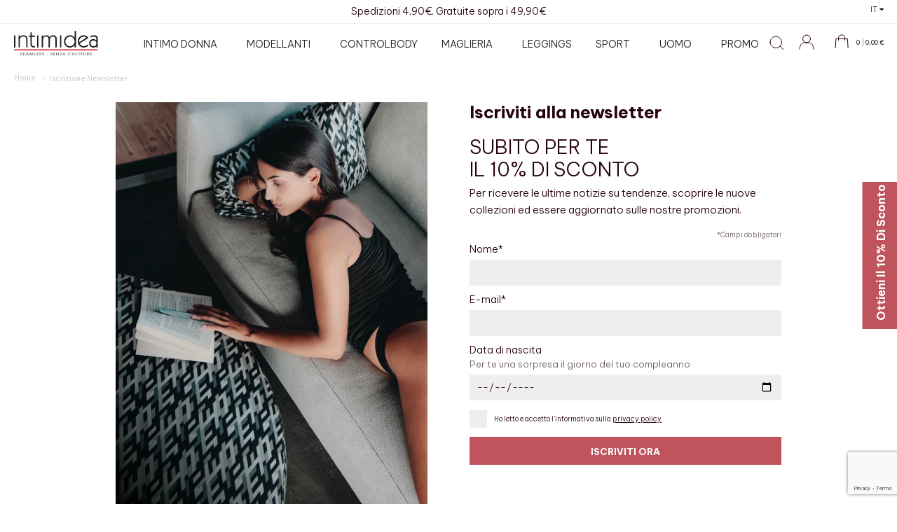

--- FILE ---
content_type: text/html; charset=UTF-8
request_url: https://www.intimidea.com/it/iscrizione-newsletter
body_size: 20679
content:
<!doctype html>
<html lang="it">
    <head >
        <script>
    var LOCALE = 'it\u002DIT';
    var BASE_URL = 'https\u003A\u002F\u002Fwww.intimidea.com\u002Fit\u002F';
    var require = {
        'baseUrl': 'https\u003A\u002F\u002Fwww.intimidea.com\u002Fstatic\u002Fversion1764756824\u002Ffrontend\u002FUp3up\u002Fintimideam2\u002Fit_IT'
    };</script>        <meta charset="utf-8"/>
<meta name="title" content="Iscrizione Newsletter"/>
<meta name="robots" content="INDEX,FOLLOW"/>
<meta name="viewport" content="width=device-width, initial-scale=1"/>
<meta name="format-detection" content="telephone=no"/>
<title>Iscrizione Newsletter</title>
<link  rel="stylesheet" type="text/css"  media="all" href="https://www.intimidea.com/static/version1764756824/frontend/Up3up/intimideam2/it_IT/mage/calendar.css" />
<link  rel="stylesheet" type="text/css"  media="all" href="https://www.intimidea.com/static/version1764756824/frontend/Up3up/intimideam2/it_IT/css/styles-m.css" />
<link  rel="stylesheet" type="text/css"  media="all" href="https://www.intimidea.com/static/version1764756824/frontend/Up3up/intimideam2/it_IT/css/all-fontawesome.css" />
<link  rel="stylesheet" type="text/css"  media="all" href="https://www.intimidea.com/static/version1764756824/frontend/Up3up/intimideam2/it_IT/Amasty_InstagramFeed/vendor/fancybox/jquery.fancyambox.min.css" />
<link  rel="stylesheet" type="text/css"  media="all" href="https://www.intimidea.com/static/version1764756824/frontend/Up3up/intimideam2/it_IT/Amasty_LibSwiperJs/vendor/swiper/swiper.min.css" />
<link  rel="stylesheet" type="text/css"  media="all" href="https://www.intimidea.com/static/version1764756824/frontend/Up3up/intimideam2/it_IT/IPlusService_XPay/css/nexi-xpay.css" />
<link  rel="stylesheet" type="text/css"  media="all" href="https://www.intimidea.com/static/version1764756824/frontend/Up3up/intimideam2/it_IT/Anowave_Ec/css/ec.css" />
<link  rel="stylesheet" type="text/css"  media="screen and (min-width: 768px)" href="https://www.intimidea.com/static/version1764756824/frontend/Up3up/intimideam2/it_IT/css/styles-l.css" />
<link  rel="stylesheet" type="text/css"  media="print" href="https://www.intimidea.com/static/version1764756824/frontend/Up3up/intimideam2/it_IT/css/print.css" />
<link  rel="stylesheet" type="text/css"  media="all" href="https://www.intimidea.com/static/version1764756824/frontend/Up3up/intimideam2/it_IT/css/owl.carousel.css" />
<link  rel="stylesheet" type="text/css"  media="all" href="https://www.intimidea.com/static/version1764756824/frontend/Up3up/intimideam2/it_IT/css/theme.css" />
<link  rel="stylesheet" type="text/css"  media="all" href="https://www.intimidea.com/static/version1764756824/frontend/Up3up/intimideam2/it_IT/css/responsive.css" />
<link  rel="stylesheet" type="text/css"  media="all" href="https://www.intimidea.com/static/version1764756824/frontend/Up3up/intimideam2/it_IT/css/statics.css" />
<script  type="text/javascript"  src="https://www.intimidea.com/static/version1764756824/frontend/Up3up/intimideam2/it_IT/requirejs/require.js"></script>
<script  type="text/javascript"  src="https://www.intimidea.com/static/version1764756824/frontend/Up3up/intimideam2/it_IT/mage/requirejs/mixins.js"></script>
<script  type="text/javascript"  src="https://www.intimidea.com/static/version1764756824/frontend/Up3up/intimideam2/it_IT/requirejs-config.js"></script>
<script  type="text/javascript"  src="https://www.intimidea.com/static/version1764756824/frontend/Up3up/intimideam2/it_IT/Anowave_Ec/js/ec.js"></script>
<script  type="text/javascript"  src="https://www.intimidea.com/static/version1764756824/frontend/Up3up/intimideam2/it_IT/Anowave_Ec4/js/ec4.js"></script>
<script  type="text/javascript"  src="https://www.intimidea.com/static/version1764756824/frontend/Up3up/intimideam2/it_IT/IPlusService_XPay/js/pagodil-sticker.min.js"></script>
<link rel="preload" as="font" crossorigin="anonymous" href="https://www.intimidea.com/static/version1764756824/frontend/Up3up/intimideam2/it_IT/fonts/opensans/light/opensans-300.woff2" />
<link rel="preload" as="font" crossorigin="anonymous" href="https://www.intimidea.com/static/version1764756824/frontend/Up3up/intimideam2/it_IT/fonts/opensans/regular/opensans-400.woff2" />
<link rel="preload" as="font" crossorigin="anonymous" href="https://www.intimidea.com/static/version1764756824/frontend/Up3up/intimideam2/it_IT/fonts/opensans/semibold/opensans-600.woff2" />
<link rel="preload" as="font" crossorigin="anonymous" href="https://www.intimidea.com/static/version1764756824/frontend/Up3up/intimideam2/it_IT/fonts/opensans/bold/opensans-700.woff2" />
<link rel="preload" as="font" crossorigin="anonymous" href="https://www.intimidea.com/static/version1764756824/frontend/Up3up/intimideam2/it_IT/fonts/Luma-Icons.woff2" />
<link  rel="canonical" href="https://www.intimidea.com/it/iscrizione-newsletter/" />
<link  rel="icon" type="image/x-icon" href="https://www.intimidea.com/media/favicon/default/favicon-32x32.png" />
<link  rel="shortcut icon" type="image/x-icon" href="https://www.intimidea.com/media/favicon/default/favicon-32x32.png" />
<link rel="preconnect" href="https://fonts.googleapis.com">
<link rel="preconnect" href="https://fonts.gstatic.com" crossorigin>
<link href="https://fonts.googleapis.com/css2?family=Be+Vietnam+Pro:ital,wght@0,100;0,200;0,300;0,400;0,500;0,600;0,700;0,800;0,900;1,100;1,200;1,300;1,400;1,500;1,600;1,700;1,800;1,900&display=swap" rel="stylesheet">
<meta name="facebook-domain-verification" content="3d0mjrhgudqf0ulrljmzossre5ln6n" />            <script type="text/x-magento-init">
        {
            "*": {
                "Magento_PageCache/js/form-key-provider": {
                    "isPaginationCacheEnabled":
                        0                }
            }
        }
    </script>
<style>
	.ec-gtm-cookie-directive > div { background: #ffffff; color: #000000  }
	.ec-gtm-cookie-directive > div > div > div a.action.accept { color: #8bc53f }
	.ec-gtm-cookie-directive > div > div > div .ec-gtm-cookie-directive-note-toggle { color: #8bc53f }
    .ec-gtm-cookie-directive-segments > div input[type="checkbox"] + label:before { border:1px solid #000000 }  
</style>
<script data-ommit="true">

	window.dataLayer = window.dataLayer || [];

		
	window.AEC = window.AEC || { version: "103.1.7"	};

		
	AEC.Const = 
	{
		TIMING_CATEGORY_ADD_TO_CART:		'Add To Cart Time',
		TIMING_CATEGORY_REMOVE_FROM_CART:	'Remove From Cart Time',
		TIMING_CATEGORY_PRODUCT_CLICK:		'Product Detail Click Time',
		TIMING_CATEGORY_CHECKOUT:			'Checkout Time',
		TIMING_CATEGORY_CHECKOUT_STEP:		'Checkout Step Time',
		TIMING_CATEGORY_PRODUCT_WISHLIST:	'Add to Wishlist Time',
		TIMING_CATEGORY_PRODUCT_COMPARE:	'Add to Compare Time'
	};

	AEC.Const.URL 					= 'https://www.intimidea.com/it/';
	AEC.Const.VARIANT_DELIMITER 	= '-';
	AEC.Const.VARIANT_DELIMITER_ATT = ':';

		
	AEC.Const.CHECKOUT_STEP_SHIPPING 	= 1;
	AEC.Const.CHECKOUT_STEP_PAYMENT  	= 2;
	AEC.Const.CHECKOUT_STEP_ORDER  		= 3;

		
	AEC.Const.DIMENSION_SEARCH = 18;

	
	AEC.Const.COOKIE_DIRECTIVE 								= false;
	AEC.Const.COOKIE_DIRECTIVE_SEGMENT_MODE 				= false;
	AEC.Const.COOKIE_DIRECTIVE_SEGMENT_MODE_EVENTS			= ["cookieConsentGranted"];	
	AEC.Const.COOKIE_DIRECTIVE_CONSENT_GRANTED_EVENT 		= "cookieConsentGranted";
	AEC.Const.COOKIE_DIRECTIVE_CONSENT_DECLINE_EVENT 		= "cookieConsentDeclined";

		
	AEC.Const.COOKIE_DIRECTIVE_CONSENT_GRANTED = AEC.CookieConsent.getConsent("cookieConsentGranted");

		
	AEC.Const.CATALOG_CATEGORY_ADD_TO_CART_REDIRECT_EVENT = "catalogCategoryAddToCartRedirect";

		
	AEC.Message = 
	{
		confirm: 			 true,
		confirmRemoveTitle:  "Sei sicuro?",
		confirmRemove: 		 "Sei sicuro di voler rimuovere questo elemento dal carrello?"
	};
			
	AEC.storeName 			= "italiano";
	AEC.currencyCode	 	= "EUR";
	AEC.useDefaultValues 	= false;
	AEC.facebook 			= false;
	AEC.facebookInitParams 	= [];

		
	AEC.SUPER = [];

		
	AEC.CONFIGURABLE_SIMPLES = [];

	
	AEC.BUNDLE = {"bundles":[],"options":[]};

	
	AEC.localStorage = true;

		
	AEC.summary = false;

	
	AEC.reset = false;
	
</script>
<script data-ommit="true">

    (summary => 
    {
    	if (summary)
    	{
        	let getSummary = (event) => 
        	{
            	AEC.Request.post("https:\/\/www.intimidea.com\/it\/datalayer\/index\/cart\/",{ event:event }, (response) => 
            	{
                	dataLayer.push(response);
               	});
            };

            ['ec.cookie.remove.item.data','ec.cookie.update.item.data','ec.cookie.add.data'].forEach(event => 
            {
            	AEC.EventDispatcher.on(event, (event => 
            	{
                	return () => 
                	{
                    	setTimeout(() => { getSummary(event); }, 2000);
                    };
                })(event));
            });
    	}
    })(AEC.summary);
    
</script>
<script data-ommit="true">

    if (AEC.GA4)
    {
    	AEC.GA4.enabled = true;

    	    	
    	AEC.GA4.conversion_event = "purchase";

    	    	
    	AEC.GA4.currency = "EUR";

    	    	
    	AEC.GA4.quote = [];
    }
    
</script><script data-ommit="true">

		
	window.dataLayer = window.dataLayer || [];

	
		
	var dataLayerTransport = (function()
	{
		var data = [];
		
		return {
			data:[],
			push: function(data)
			{
				this.data.push(data);
				
				return this;
			},
			serialize: function()
			{
				return this.data;
			}
		}	
	})();
	
</script><script data-ommit="true">

	/* Dynamic remarketing */
	window.google_tag_params = window.google_tag_params || {};

	/* Default pagetype */
	window.google_tag_params.ecomm_pagetype = 'other';

	/* Grouped products collection */
	window.G = [];

	/**
	 * Global revenue 
	 */
	window.revenue = 0;

	/**
	 * DoubleClick
	 */
	window.DoubleClick = 
	{
		DoubleClickRevenue:	 	0,
		DoubleClickTransaction: 0,
		DoubleClickQuantity: 	0
	};
	
	
	AEC.Cookie.visitor({"visitorLoginState":"Logged out","visitorLifetimeValue":0,"visitorExistingCustomer":"No","visitorType":"NOT LOGGED IN","currentStore":"italiano"}).push(dataLayer, false);

		
	dataLayer.push({ pageType: "other"});
	
</script>

<!-- Google Tag Manager -->
<script>(function(w,d,s,l,i){w[l]=w[l]||[];w[l].push({'gtm.start':
new Date().getTime(),event:'gtm.js'});var f=d.getElementsByTagName(s)[0],
j=d.createElement(s),dl=l!='dataLayer'?'&l='+l:'';j.async=true;j.src=
'https://www.googletagmanager.com/gtm.js?id='+i+dl;f.parentNode.insertBefore(j,f);
})(window,document,'script','dataLayer','GTM-T7BN2GM7');</script>
<!-- End Google Tag Manager -->
<script data-ommit="true">

    	
</script>
<script data-ommit="true">AEC.Bind.apply({"performance":false})</script>
<script type="application/ld+json">{"@context":"http:\/\/schema.org","@type":"WebSite","url":"https:\/\/www.intimidea.com\/"}</script><script type="application/ld+json">{"@context":"http:\/\/schema.org","@type":"BreadcrumbList","itemListElement":[{"@type":"ListItem","item":{"@id":"https:\/\/www.intimidea.com\/it\/iscrizione-newsletter","name":"Iscrizione Newsletter"},"position":1}]}</script><script type="application/ld+json">{"@context":"http:\/\/schema.org\/","@type":"WebPage","speakable":{"@type":"SpeakableSpecification","cssSelector":[".cms-content"],"xpath":["\/html\/head\/title"]}}</script>                        <script type="text/javascript">
                        (function() {
                            window.sib = { equeue: [], client_key: "m3hil96m5azoohm9oplo2" };
                            /* OPTIONAL: email for identify request*/
                            window.sib.email_id = "";
                            window.sendinblue = {}; for (var j = ['track', 'identify', 'trackLink', 'page'], i = 0; i < j.length; i++) { (function(k) { window.sendinblue[k] = function() { var arg = Array.prototype.slice.call(arguments); (window.sib[k] || function() { var t = {}; t[k] = arg; window.sib.equeue.push(t);})(arg[0], arg[1], arg[2]);};})(j[i]);}var n = document.createElement("script"),i = document.getElementsByTagName("script")[0]; n.type = "text/javascript", n.id = "sendinblue-js", n.async = !0, n.src = "https://sibautomation.com/sa.js?key=" + window.sib.client_key, i.parentNode.insertBefore(n, i), window.sendinblue.page();
                        })();
                    </script>
</head>
    <body data-container="body"
          data-mage-init='{"loaderAjax": {}, "loader": { "icon": "https://www.intimidea.com/static/version1764756824/frontend/Up3up/intimideam2/it_IT/images/loader-2.gif"}}'
        id="html-body" class="cms-iscrizione-newsletter cms-page-view page-layout-1column">
        
<script type="text/x-magento-init">
    {
        "*": {
            "Magento_PageBuilder/js/widget-initializer": {
                "config": {"[data-content-type=\"slider\"][data-appearance=\"default\"]":{"Magento_PageBuilder\/js\/content-type\/slider\/appearance\/default\/widget":false},"[data-content-type=\"map\"]":{"Magento_PageBuilder\/js\/content-type\/map\/appearance\/default\/widget":false},"[data-content-type=\"row\"]":{"Magento_PageBuilder\/js\/content-type\/row\/appearance\/default\/widget":false},"[data-content-type=\"tabs\"]":{"Magento_PageBuilder\/js\/content-type\/tabs\/appearance\/default\/widget":false},"[data-content-type=\"slide\"]":{"Magento_PageBuilder\/js\/content-type\/slide\/appearance\/default\/widget":{"buttonSelector":".pagebuilder-slide-button","showOverlay":"hover","dataRole":"slide"}},"[data-content-type=\"banner\"]":{"Magento_PageBuilder\/js\/content-type\/banner\/appearance\/default\/widget":{"buttonSelector":".pagebuilder-banner-button","showOverlay":"hover","dataRole":"banner"}},"[data-content-type=\"buttons\"]":{"Magento_PageBuilder\/js\/content-type\/buttons\/appearance\/inline\/widget":false},"[data-content-type=\"products\"][data-appearance=\"carousel\"]":{"Magento_PageBuilder\/js\/content-type\/products\/appearance\/carousel\/widget":false}},
                "breakpoints": {"desktop":{"label":"Desktop","stage":true,"default":true,"class":"desktop-switcher","icon":"Magento_PageBuilder::css\/images\/switcher\/switcher-desktop.svg","conditions":{"min-width":"1024px"},"options":{"products":{"default":{"slidesToShow":"5"}}}},"tablet":{"conditions":{"max-width":"1024px","min-width":"768px"},"options":{"products":{"default":{"slidesToShow":"4"},"continuous":{"slidesToShow":"3"}}}},"mobile":{"label":"Mobile","stage":true,"class":"mobile-switcher","icon":"Magento_PageBuilder::css\/images\/switcher\/switcher-mobile.svg","media":"only screen and (max-width: 768px)","conditions":{"max-width":"768px","min-width":"640px"},"options":{"products":{"default":{"slidesToShow":"3"}}}},"mobile-small":{"conditions":{"max-width":"640px"},"options":{"products":{"default":{"slidesToShow":"2"},"continuous":{"slidesToShow":"1"}}}}}            }
        }
    }
</script>

<div class="cookie-status-message" id="cookie-status">
    The store will not work correctly when cookies are disabled.</div>
<script type="text&#x2F;javascript">document.querySelector("#cookie-status").style.display = "none";</script>
<script type="text/x-magento-init">
    {
        "*": {
            "cookieStatus": {}
        }
    }
</script>

<script type="text/x-magento-init">
    {
        "*": {
            "mage/cookies": {
                "expires": null,
                "path": "\u002F",
                "domain": ".www.intimidea.com",
                "secure": true,
                "lifetime": "3600"
            }
        }
    }
</script>
    <noscript>
        <div class="message global noscript">
            <div class="content">
                <p>
                    <strong>I JavaScript sembrano essere disabilitati nel tuo browser.</strong>
                    <span>
                        Per una migliore esperienza sul nostro sito, assicurati di attivare i javascript nel tuo browser.                    </span>
                </p>
            </div>
        </div>
    </noscript>

<script>
    window.cookiesConfig = window.cookiesConfig || {};
    window.cookiesConfig.secure = true;
</script><script>    require.config({
        map: {
            '*': {
                wysiwygAdapter: 'mage/adminhtml/wysiwyg/tiny_mce/tinymce5Adapter'
            }
        }
    });</script><script>
    require.config({
        paths: {
            googleMaps: 'https\u003A\u002F\u002Fmaps.googleapis.com\u002Fmaps\u002Fapi\u002Fjs\u003Fv\u003D3\u0026key\u003D'
        },
        config: {
            'Magento_PageBuilder/js/utils/map': {
                style: ''
            },
            'Magento_PageBuilder/js/content-type/map/preview': {
                apiKey: '',
                apiKeyErrorMessage: 'You\u0020must\u0020provide\u0020a\u0020valid\u0020\u003Ca\u0020href\u003D\u0027https\u003A\u002F\u002Fwww.intimidea.com\u002Fit\u002Fadminhtml\u002Fsystem_config\u002Fedit\u002Fsection\u002Fcms\u002F\u0023cms_pagebuilder\u0027\u0020target\u003D\u0027_blank\u0027\u003EGoogle\u0020Maps\u0020API\u0020key\u003C\u002Fa\u003E\u0020to\u0020use\u0020a\u0020map.'
            },
            'Magento_PageBuilder/js/form/element/map': {
                apiKey: '',
                apiKeyErrorMessage: 'You\u0020must\u0020provide\u0020a\u0020valid\u0020\u003Ca\u0020href\u003D\u0027https\u003A\u002F\u002Fwww.intimidea.com\u002Fit\u002Fadminhtml\u002Fsystem_config\u002Fedit\u002Fsection\u002Fcms\u002F\u0023cms_pagebuilder\u0027\u0020target\u003D\u0027_blank\u0027\u003EGoogle\u0020Maps\u0020API\u0020key\u003C\u002Fa\u003E\u0020to\u0020use\u0020a\u0020map.'
            },
        }
    });
</script>

<script>
    require.config({
        shim: {
            'Magento_PageBuilder/js/utils/map': {
                deps: ['googleMaps']
            }
        }
    });
</script>
<!-- Google Tag Manager (noscript) -->
<noscript><iframe src="https://www.googletagmanager.com/ns.html?id=GTM-T7BN2GM7"
height="0" width="0" style="display:none;visibility:hidden"></iframe></noscript>
<!-- End Google Tag Manager (noscript) --><script>

	AEC.Const.CHECKOUT_STEP_CART	 = 0;
	AEC.Const.CHECKOUT_STEP_CHECKOUT = 1;
	AEC.Const.CHECKOUT_STEP_SHIPPING = 2;
	AEC.Const.CHECKOUT_STEP_PAYMENT  = 3;
	AEC.Const.CHECKOUT_STEP_ORDER    = 4	
</script><div class="page-wrapper"><header class="page-header"><div class="panel wrapper"><div class="panel header"><a class="action skip contentarea"
   href="#contentarea">
    <span>
        Salta al contenuto    </span>
</a>
<div class="widget block block-static-block">
    <p style="text-align: center;">Spedizioni 4,90€. Gratuite sopra i 49,90€</p></div>

<div class="switcher store switcher-store" id="switcher-store">
    <strong class="label switcher-label"><span>Seleziona negozio</span></strong>
    <div class="actions dropdown options switcher-options switcher-options-label-photo">
                                    <div class="action toggle switcher-trigger"
                     role="button"
                     tabindex="0"
                     data-mage-init='{"dropdown":{}}'
                     data-toggle="dropdown"
                     data-trigger-keypress-button="true"
                     id="switcher-store-trigger">
					 					 										<strong><span>IT</span></strong>
					                </div>
                            <ul class="dropdown switcher-dropdown" data-target="dropdown">
			<li class="switcher-option switcher-option-photo">
				<a href="https://www.intimidea.com/it/">	
					<span>Italiano</span>	
				</a>
			</li>
			<li class="switcher-option switcher-option-photo">
				<a href="https://www.intimidea.com/en/">	
					<span>English</span>
				</a>
			</li>	
        </ul>
    </div>
</div>
</div></div><div class="header content"><span data-action="toggle-nav" class="action nav-toggle"><span>Toggle Nav</span></span>
<a
    class="logo"
    href="https://www.intimidea.com/it/"
    title=""
    aria-label="store logo">
    <img src="https://www.intimidea.com/static/version1764756824/frontend/Up3up/intimideam2/it_IT/images/logo.svg"
         title=""
         alt=""
            width="170"                />
</a>
<ul class="header links">

    <li class="greet welcome" data-bind="scope: 'customer'">
        <!-- ko if: customer().fullname  -->
        <span class="logged-in"
              data-bind="text: new String('Benvenuto, %1!').replace('%1', customer().fullname)">
        </span>
        <!-- /ko -->
        <!-- ko ifnot: customer().fullname  -->
        <span class="not-logged-in"
              data-bind='html:"Testo di benvenuto predefinito!"'></span>
                <!-- /ko -->
    </li>
    <script type="text/x-magento-init">
    {
        "*": {
            "Magento_Ui/js/core/app": {
                "components": {
                    "customer": {
                        "component": "Magento_Customer/js/view/customer"
                    }
                }
            }
        }
    }
    </script>
	<li class="customer-welcome">
		<div class="customer-name">
			<a href="https://www.intimidea.com/it/customer/account/login/" class="action switchre">Login</a>
		</div>
	</li>
<li class="link authorization-link" data-label="o">
    <a href="https://www.intimidea.com/it/customer/account/login/referer/aHR0cHM6Ly93d3cuaW50aW1pZGVhLmNvbS9pdC9pc2NyaXppb25lLW5ld3NsZXR0ZXI~/"        >Accedi</a>
</li>
</ul>
<div data-block="minicart" class="minicart-wrapper">
    <a class="action showcart" href="https://www.intimidea.com/it/checkout/cart/"
       data-bind="scope: 'minicart_content'">
        <span class="text">Carrello</span>
        <span class="counter qty empty"
              data-bind="css: { empty: !!getCartParam('summary_count') == false && !isLoading() },
               blockLoader: isLoading">
            <span class="counter-number">
                <!-- ko if: getCartParam('summary_count') -->
                <!-- ko text: getCartParam('summary_count').toLocaleString(window.LOCALE) --><!-- /ko -->
                <!-- /ko -->
				
				<!-- ko ifnot: getCartParam('summary_count') --> 
				<span class="counter-number-empty">0</span>				 
				<!-- /ko -->
            </span>
            <span class="counter-label">
            <!-- ko if: getCartParam('summary_count') -->
                <!-- ko text: getCartParam('summary_count').toLocaleString(window.LOCALE) --><!-- /ko -->
                <!-- ko i18n: 'items' --><!-- /ko -->
            <!-- /ko -->
            </span>
			<!-- ko if: getCartParam('summary_count') -->
				<span class="subtotal" data-bind="html: getCartParam('subtotal')"></span>
			<!-- /ko -->
			<!-- ko ifnot: getCartParam('summary_count') -->
				<span class="subtotal"><span class="price">0,00&nbsp;€</span></span>
			<!-- /ko -->
        </span>
    </a>
            <div class="block block-minicart"
             data-role="dropdownDialog"
             data-mage-init='{"dropdownDialog":{
                "appendTo":"[data-block=minicart]",
                "triggerTarget":".showcart",
                "timeout": "2000",
                "closeOnMouseLeave": false,
                "closeOnEscape": true,
                "triggerClass":"active",
                "parentClass":"active",
                "buttons":[]}}'>
            <div id="minicart-content-wrapper" data-bind="scope: 'minicart_content'">
                <!-- ko template: getTemplate() --><!-- /ko -->
            </div>
                    </div>
        <script>window.checkout = {"shoppingCartUrl":"https:\/\/www.intimidea.com\/it\/checkout\/cart\/","checkoutUrl":"https:\/\/www.intimidea.com\/it\/checkout\/","updateItemQtyUrl":"https:\/\/www.intimidea.com\/it\/checkout\/sidebar\/updateItemQty\/","removeItemUrl":"https:\/\/www.intimidea.com\/it\/checkout\/sidebar\/removeItem\/","imageTemplate":"Magento_Catalog\/product\/image_with_borders","baseUrl":"https:\/\/www.intimidea.com\/it\/","minicartMaxItemsVisible":5,"websiteId":"1","maxItemsToDisplay":10,"storeId":"1","storeGroupId":"1","agreementIds":["1"],"customerLoginUrl":"https:\/\/www.intimidea.com\/it\/customer\/account\/login\/referer\/aHR0cHM6Ly93d3cuaW50aW1pZGVhLmNvbS9pdC9pc2NyaXppb25lLW5ld3NsZXR0ZXI~\/","isRedirectRequired":false,"autocomplete":"off","captcha":{"user_login":{"isCaseSensitive":false,"imageHeight":50,"imageSrc":"","refreshUrl":"https:\/\/www.intimidea.com\/it\/captcha\/refresh\/","isRequired":false,"timestamp":1768843451}}}</script>    <script type="text/x-magento-init">
    {
        "[data-block='minicart']": {
            "Magento_Ui/js/core/app": {"components":{"minicart_content":{"children":{"subtotal.container":{"children":{"subtotal":{"children":{"subtotal.totals":{"config":{"display_cart_subtotal_incl_tax":1,"display_cart_subtotal_excl_tax":0,"template":"Magento_Tax\/checkout\/minicart\/subtotal\/totals"},"children":{"subtotal.totals.msrp":{"component":"Magento_Msrp\/js\/view\/checkout\/minicart\/subtotal\/totals","config":{"displayArea":"minicart-subtotal-hidden","template":"Magento_Msrp\/checkout\/minicart\/subtotal\/totals"}}},"component":"Magento_Tax\/js\/view\/checkout\/minicart\/subtotal\/totals"}},"component":"uiComponent","config":{"template":"Magento_Checkout\/minicart\/subtotal"}},"extra":{"component":"uiComponent","config":{"template":"Osworlds_CheckoutCart\/checkout\/minicart\/extra"},"sortOrder":"0","children":{"subtotal.totals":{"component":"Magento_Checkout\/js\/view\/checkout\/minicart\/subtotal\/totals","config":{"template":"Osworlds_CheckoutCart\/checkout\/minicart\/data"}}}}},"component":"uiComponent","config":{"displayArea":"subtotalContainer"}},"item.renderer":{"component":"Magento_Checkout\/js\/view\/cart-item-renderer","config":{"displayArea":"defaultRenderer","template":"Magento_Checkout\/minicart\/item\/default"},"children":{"item.image":{"component":"Magento_Catalog\/js\/view\/image","config":{"template":"Magento_Catalog\/product\/image","displayArea":"itemImage"}},"checkout.cart.item.price.sidebar":{"component":"uiComponent","config":{"template":"Magento_Checkout\/minicart\/item\/price","displayArea":"priceSidebar"}}}},"extra_info":{"component":"uiComponent","config":{"displayArea":"extraInfo"}},"promotion":{"component":"uiComponent","config":{"displayArea":"promotion"}}},"config":{"itemRenderer":{"default":"defaultRenderer","simple":"defaultRenderer","virtual":"defaultRenderer"},"template":"Magento_Checkout\/minicart\/content"},"component":"Magento_Checkout\/js\/view\/minicart"}},"types":[]}        },
        "*": {
            "Magento_Ui/js/block-loader": "https\u003A\u002F\u002Fwww.intimidea.com\u002Fstatic\u002Fversion1764756824\u002Ffrontend\u002FUp3up\u002Fintimideam2\u002Fit_IT\u002Fimages\u002Floader\u002D1.gif"
        }
    }
    </script>
</div>
    <div class="sections nav-sections">
                <div class="section-items nav-sections-items"
             data-mage-init='{"tabs":{"openedState":"active"}}'>
                                            <div class="section-item-title nav-sections-item-title"
                     data-role="collapsible">
                    <a class="nav-sections-item-switch"
                       data-toggle="switch" href="#store.menu">
                        Menu                    </a>
                </div>
                <div class="section-item-content nav-sections-item-content"
                     id="store.menu"
                     data-role="content">
                    
<nav class="navigation" data-action="navigation">
    <ul data-mage-init='{"menu":{"responsive":true, "expanded":true, "position":{"my":"left top","at":"left bottom"}}}'>
        <li  class="level0 nav-1 category-item first level-top parent"><a href="https://www.intimidea.com/it/intimo-donna"  class="level-top" ><span>Intimo Donna</span></a><ul class="level0 submenu"><li  class="level1 nav-1-1 category-item first"><a href="https://www.intimidea.com/it/intimo-donna/reggiseni" ><span>Reggiseni</span></a></li><li  class="level1 nav-1-2 category-item"><a href="https://www.intimidea.com/it/intimo-donna/slip" ><span>Slip</span></a></li><li  class="level1 nav-1-3 category-item"><a href="https://www.intimidea.com/it/intimo-donna/body" ><span>Body</span></a></li><li  class="level1 nav-1-4 category-item"><a href="https://www.intimidea.com/it/intimo-donna/canotte" ><span>Canotte</span></a></li><li  class="level1 nav-1-5 category-item last"><a href="https://www.intimidea.com/it/intimo-donna/odorfree" ><span>ODORfree</span></a></li></ul></li><li  class="level0 nav-2 category-item level-top parent"><a href="https://www.intimidea.com/it/modellanti"  class="level-top" ><span>Modellanti</span></a><ul class="level0 submenu"><li  class="level1 nav-2-1 category-item first"><a href="https://www.intimidea.com/it/modellanti/canotte-reggiseni" ><span>Canotte e Reggiseni</span></a></li><li  class="level1 nav-2-2 category-item"><a href="https://www.intimidea.com/it/modellanti/guaine-slip" ><span>Guaine e Slip</span></a></li><li  class="level1 nav-2-3 category-item"><a href="https://www.intimidea.com/it/modellanti/body" ><span>Body</span></a></li><li  class="level1 nav-2-4 category-item"><a href="https://www.intimidea.com/it/modellanti/leggings" ><span>Leggings</span></a></li><li  class="level1 nav-2-5 category-item"><a href="https://www.intimidea.com/it/modellanti/compressione-media" ><span>Compressione Media</span></a></li><li  class="level1 nav-2-6 category-item"><a href="https://www.intimidea.com/it/modellanti/compressione-forte" ><span>Compressione Forte</span></a></li><li  class="level1 nav-2-7 category-item last"><a href="https://www.intimidea.com/it/modellanti/compressione-extra-forte" ><span>Compressione Extra Forte</span></a></li></ul></li><li  class="level0 nav-3 category-item level-top"><a href="https://www.intimidea.com/it/controlbody"  class="level-top" ><span>ControlBody</span></a></li><li  class="level0 nav-4 category-item level-top parent"><a href="https://www.intimidea.com/it/maglieria"  class="level-top" ><span>Maglieria</span></a><ul class="level0 submenu"><li  class="level1 nav-4-1 category-item first"><a href="https://www.intimidea.com/it/maglieria/manica-corta" ><span>Manica Corta</span></a></li><li  class="level1 nav-4-2 category-item"><a href="https://www.intimidea.com/it/maglieria/manica-lunga" ><span>Manica Lunga</span></a></li><li  class="level1 nav-4-3 category-item"><a href="https://www.intimidea.com/it/maglieria/abiti" ><span>Abiti</span></a></li><li  class="level1 nav-4-4 category-item"><a href="https://www.intimidea.com/it/maglieria/canotte" ><span>Canotte</span></a></li><li  class="level1 nav-4-5 category-item last"><a href="https://www.intimidea.com/it/maglieria/cashmere" ><span>Cashmere</span></a></li></ul></li><li  class="level0 nav-5 category-item level-top"><a href="https://www.intimidea.com/it/leggings"  class="level-top" ><span>Leggings</span></a></li><li  class="level0 nav-6 category-item level-top parent"><a href="https://www.intimidea.com/it/sport"  class="level-top" ><span>Sport</span></a><ul class="level0 submenu"><li  class="level1 nav-6-1 category-item first"><a href="https://www.intimidea.com/it/sport/reggiseni-e-top" ><span>Reggiseni e Top</span></a></li><li  class="level1 nav-6-2 category-item"><a href="https://www.intimidea.com/it/sport/canotte" ><span>Maglie e Canotte</span></a></li><li  class="level1 nav-6-3 category-item last"><a href="https://www.intimidea.com/it/sport/leggings-pantaloncini" ><span>Leggings e Pantaloncini</span></a></li></ul></li><li  class="level0 nav-7 category-item level-top parent"><a href="https://www.intimidea.com/it/uomo"  class="level-top" ><span>Uomo</span></a><ul class="level0 submenu"><li  class="level1 nav-7-1 category-item first"><a href="https://www.intimidea.com/it/uomo/maglieria" ><span>Maglieria</span></a></li><li  class="level1 nav-7-2 category-item last"><a href="https://www.intimidea.com/it/uomo/slip-boxer" ><span>Slip e Boxer</span></a></li></ul></li><li  class="level0 nav-8 category-item last level-top parent"><a href="https://www.intimidea.com/it/promo"  class="level-top" ><span>Promo</span></a><ul class="level0 submenu"><li  class="level1 nav-8-1 category-item first"><a href="https://www.intimidea.com/it/promo/uomo" ><span>Uomo</span></a></li><li  class="level1 nav-8-2 category-item"><a href="https://www.intimidea.com/it/promo/donna" ><span>Donna</span></a></li><li  class="level1 nav-8-3 category-item last"><a href="https://www.intimidea.com/it/promo/slip-pacchetti-multipli" ><span>Slip pacchetti multipli</span></a></li></ul></li>            </ul>
</nav>
                </div>
                                            <div class="section-item-title nav-sections-item-title"
                     data-role="collapsible">
                    <a class="nav-sections-item-switch"
                       data-toggle="switch" href="#store.links">
                        Account                    </a>
                </div>
                <div class="section-item-content nav-sections-item-content"
                     id="store.links"
                     data-role="content">
                    <!-- Account links -->                </div>
                                    </div>
    </div>
<div class="block block-search">
    <div class="block block-title"><strong>Search</strong></div>
    <div class="block block-content">
        <form class="form minisearch" id="search_mini_form"
              action="https://www.intimidea.com/it/catalogsearch/result/" method="get">
                        <div class="field search">
                <label class="label" for="search" data-role="minisearch-label">
                    <span>Search</span>
                </label>
                <div class="control">
                    <input id="search"
                           data-mage-init='{
                            "quickSearch": {
                                "formSelector": "#search_mini_form",
                                "url": "https://www.intimidea.com/it/search/ajax/suggest/",
                                "destinationSelector": "#search_autocomplete",
                                "minSearchLength": "3"
                            }
                        }'
                           type="text"
                           name="q"
                           value=""
                           placeholder="Cerca&#x20;nell&#x27;intero&#x20;negozio..."
                           class="input-text"
                           maxlength="128"
                           role="combobox"
                           aria-haspopup="false"
                           aria-autocomplete="both"
                           autocomplete="off"
                           aria-expanded="false"/>
                    <div id="search_autocomplete" class="search-autocomplete"></div>
                    <div class="nested">
    <a class="action advanced" href="https://www.intimidea.com/it/catalogsearch/advanced/" data-action="advanced-search">
        Ricerca avanzata    </a>
</div>
                </div>
            </div>
            <div class="actions">
                <button type="submit"
                        title="Search"
                        class="action search"
                        aria-label="Search"
                >
                    <span>Search</span>
                </button>
            </div>
        </form>
    </div>
</div>
<ul class="compare wrapper"><li class="item link compare" data-bind="scope: 'compareProducts'" data-role="compare-products-link">
    <a class="action compare no-display" title="Confronta&#x20;Prodotti"
       data-bind="attr: {'href': compareProducts().listUrl}, css: {'no-display': !compareProducts().count}"
    >
        Confronta Prodotti        <span class="counter qty" data-bind="text: compareProducts().countCaption"></span>
    </a>
</li>
<script type="text/x-magento-init">
{"[data-role=compare-products-link]": {"Magento_Ui/js/core/app": {"components":{"compareProducts":{"component":"Magento_Catalog\/js\/view\/compare-products"}}}}}
</script>
</ul></div></header><div class="breadcrumbs">
    <ul class="items">
                    <li class="item home">
                            <a href="https://www.intimidea.com/it/"
                   title="Vai alla Home Page">
                    Home                </a>
                        </li>
                    <li class="item cms_page">
                            <strong>Iscrizione Newsletter</strong>
                        </li>
            </ul>
</div>
<main id="maincontent" class="page-main"><a id="contentarea" tabindex="-1"></a>
<div class="page messages"><div data-placeholder="messages"></div>
<div data-bind="scope: 'messages'">
    <!-- ko if: cookieMessages && cookieMessages.length > 0 -->
    <div aria-atomic="true" role="alert" data-bind="foreach: { data: cookieMessages, as: 'message' }" class="messages">
        <div data-bind="attr: {
            class: 'message-' + message.type + ' ' + message.type + ' message',
            'data-ui-id': 'message-' + message.type
        }">
            <div data-bind="html: $parent.prepareMessageForHtml(message.text)"></div>
        </div>
    </div>
    <!-- /ko -->

    <!-- ko if: messages().messages && messages().messages.length > 0 -->
    <div aria-atomic="true" role="alert" class="messages" data-bind="foreach: {
        data: messages().messages, as: 'message'
    }">
        <div data-bind="attr: {
            class: 'message-' + message.type + ' ' + message.type + ' message',
            'data-ui-id': 'message-' + message.type
        }">
            <div data-bind="html: $parent.prepareMessageForHtml(message.text)"></div>
        </div>
    </div>
    <!-- /ko -->
</div>
<script type="text/x-magento-init">
    {
        "*": {
            "Magento_Ui/js/core/app": {
                "components": {
                        "messages": {
                            "component": "Magento_Theme/js/view/messages"
                        }
                    }
                }
            }
    }
</script>
</div><div class="columns"><div class="column main"><input name="form_key" type="hidden" value="yfxanJwKp66Bsdph" /><div id="authenticationPopup" data-bind="scope:'authenticationPopup', style: {display: 'none'}">
        <script>window.authenticationPopup = {"autocomplete":"off","customerRegisterUrl":"https:\/\/www.intimidea.com\/it\/customer\/account\/create\/","customerForgotPasswordUrl":"https:\/\/www.intimidea.com\/it\/customer\/account\/forgotpassword\/","baseUrl":"https:\/\/www.intimidea.com\/it\/","customerLoginUrl":"https:\/\/www.intimidea.com\/it\/customer\/ajax\/login\/"}</script>    <!-- ko template: getTemplate() --><!-- /ko -->
        <script type="text/x-magento-init">
        {
            "#authenticationPopup": {
                "Magento_Ui/js/core/app": {"components":{"authenticationPopup":{"component":"Magento_Customer\/js\/view\/authentication-popup","children":{"messages":{"component":"Magento_Ui\/js\/view\/messages","displayArea":"messages"},"captcha":{"component":"Magento_Captcha\/js\/view\/checkout\/loginCaptcha","displayArea":"additional-login-form-fields","formId":"user_login","configSource":"checkout"}}}}}            },
            "*": {
                "Magento_Ui/js/block-loader": "https\u003A\u002F\u002Fwww.intimidea.com\u002Fstatic\u002Fversion1764756824\u002Ffrontend\u002FUp3up\u002Fintimideam2\u002Fit_IT\u002Fimages\u002Floader\u002D1.gif"
                            }
        }
    </script>
</div>
<script type="text/x-magento-init">
    {
        "*": {
            "Magento_Customer/js/section-config": {
                "sections": {"stores\/store\/switch":["*"],"stores\/store\/switchrequest":["*"],"directory\/currency\/switch":["*"],"*":["messages"],"customer\/account\/logout":["*","recently_viewed_product","recently_compared_product","persistent"],"customer\/account\/loginpost":["*"],"customer\/account\/createpost":["*"],"customer\/account\/editpost":["*"],"customer\/ajax\/login":["checkout-data","cart","captcha"],"catalog\/product_compare\/add":["compare-products"],"catalog\/product_compare\/remove":["compare-products"],"catalog\/product_compare\/clear":["compare-products"],"sales\/guest\/reorder":["cart"],"sales\/order\/reorder":["cart"],"checkout\/cart\/add":["cart","directory-data"],"checkout\/cart\/delete":["cart"],"checkout\/cart\/updatepost":["cart"],"checkout\/cart\/updateitemoptions":["cart"],"checkout\/cart\/couponpost":["cart"],"checkout\/cart\/estimatepost":["cart"],"checkout\/cart\/estimateupdatepost":["cart"],"checkout\/onepage\/saveorder":["cart","checkout-data","last-ordered-items"],"checkout\/sidebar\/removeitem":["cart"],"checkout\/sidebar\/updateitemqty":["cart"],"rest\/*\/v1\/carts\/*\/payment-information":["cart","last-ordered-items","captcha","instant-purchase"],"rest\/*\/v1\/guest-carts\/*\/payment-information":["cart","captcha"],"rest\/*\/v1\/guest-carts\/*\/selected-payment-method":["cart","checkout-data"],"rest\/*\/v1\/carts\/*\/selected-payment-method":["cart","checkout-data","instant-purchase"],"customer\/address\/*":["instant-purchase"],"customer\/account\/*":["instant-purchase"],"vault\/cards\/deleteaction":["instant-purchase"],"multishipping\/checkout\/overviewpost":["cart"],"paypal\/express\/placeorder":["cart","checkout-data"],"paypal\/payflowexpress\/placeorder":["cart","checkout-data"],"paypal\/express\/onauthorization":["cart","checkout-data"],"persistent\/index\/unsetcookie":["persistent"],"review\/product\/post":["review"],"wishlist\/index\/add":["wishlist"],"wishlist\/index\/remove":["wishlist"],"wishlist\/index\/updateitemoptions":["wishlist"],"wishlist\/index\/update":["wishlist"],"wishlist\/index\/cart":["wishlist","cart"],"wishlist\/index\/fromcart":["wishlist","cart"],"wishlist\/index\/allcart":["wishlist","cart"],"wishlist\/shared\/allcart":["wishlist","cart"],"wishlist\/shared\/cart":["cart"],"braintree\/paypal\/placeorder":["cart","checkout-data"],"braintree\/googlepay\/placeorder":["cart","checkout-data"]},
                "clientSideSections": ["checkout-data","cart-data"],
                "baseUrls": ["https:\/\/www.intimidea.com\/it\/"],
                "sectionNames": ["messages","customer","compare-products","last-ordered-items","cart","directory-data","captcha","instant-purchase","loggedAsCustomer","persistent","review","wishlist","recently_viewed_product","recently_compared_product","product_data_storage","paypal-billing-agreement"]            }
        }
    }
</script>
<script type="text/x-magento-init">
    {
        "*": {
            "Magento_Customer/js/customer-data": {
                "sectionLoadUrl": "https\u003A\u002F\u002Fwww.intimidea.com\u002Fit\u002Fcustomer\u002Fsection\u002Fload\u002F",
                "expirableSectionLifetime": 60,
                "expirableSectionNames": ["cart","persistent"],
                "cookieLifeTime": "3600",
                "updateSessionUrl": "https\u003A\u002F\u002Fwww.intimidea.com\u002Fit\u002Fcustomer\u002Faccount\u002FupdateSession\u002F"
            }
        }
    }
</script>
<script type="text/x-magento-init">
    {
        "*": {
            "Magento_Customer/js/invalidation-processor": {
                "invalidationRules": {
                    "website-rule": {
                        "Magento_Customer/js/invalidation-rules/website-rule": {
                            "scopeConfig": {
                                "websiteId": "1"
                            }
                        }
                    }
                }
            }
        }
    }
</script>
<script type="text/x-magento-init">
    {
        "body": {
            "pageCache": {"url":"https:\/\/www.intimidea.com\/it\/page_cache\/block\/render\/page_id\/11\/","handles":["default","cms_page_view","cms_page_view_id_iscrizione-newsletter"],"originalRequest":{"route":"cms","controller":"page","action":"view","uri":"\/it\/iscrizione-newsletter"},"versionCookieName":"private_content_version"}        }
    }
</script>
<div class="cms_wrapper">
<div class="cms_container">
<div class="iscrizione_wrapper">
<div class="iscrizione_photo">
<div class="iscrizione_photo_inner"><img class="desktop" src="https://www.intimidea.com/static/version1764756824/frontend/Up3up/intimideam2/it_IT/images/Newsletter.webp" alt=""> <img class="mobile" src="https://www.intimidea.com/static/version1764756824/frontend/Up3up/intimideam2/it_IT/images/intro-newsletter.webp" alt=""></div>
<div class="iscrizione_text_m">
<h2>SUBITO PER TE IL 10% DI SCONTO</h2>
</div>
</div>
<div class="iscrizione_content">
<h1>Iscriviti alla newsletter</h1>
<h2>SUBITO PER TE&nbsp;<br>IL 10% DI SCONTO</h2>
<p>Per ricevere le ultime notizie su tendenze, scoprire le nuove collezioni ed essere aggiornato sulle nostre promozioni.</p>
<div class="block newsletter_custom">
    <div class="content">
        <form class="form subscribe"
            novalidate
            action="https://www.intimidea.com/it/newsletter/subscriber/new/"
            method="post"
            data-mage-init='{"validation": {"errorClass": "mage-error"}}'
            id="newsletter-validate-detail">
			<p class="obbligatori"><span>*Campi obbligatori</span></p>
			<div class="field newsletter_name">
				<label for="customname">
					<span class="label">
						Nome*
					</span>
				</label>
                <div class="control">                    
					<input name="customname" type="text" id="customname"
                               placeholder=""
                               data-validate="{required:true}"
                        />
                </div>
            </div>
            <div class="field newsletter_email">
				<label for="newsletter">
					<span class="label">
						E-mail*
					</span>
				</label>
                <div class="control">                    
					<input name="email" type="email" id="newsletter"
                               placeholder=""
                               data-mage-init='{"mage/trim-input":{}}'
                               data-validate="{required:true, 'validate-email':true}"
                        />
                </div>
            </div>
			<div class="field newsletter_date">
				<label for="customnascita">
					<span class="label">
						Data di nascita						<br><strong class="compleanno">Per te una sorpresa il giorno del tuo compleanno</strong>
					</span>
				</label>
                <div class="control">    
					<input name="customnascita" type="date" id="customnascita"/>
					<script type="text/javascript">
        //<![CDATA[
            Calendar.setup({
                inputField: "customnascita",
                ifFormat: "%m/%e/%Y",
                showsTime: false,
                button: "date",
                align: "Bl",
                singleClick : true
                });
            //]]>
        </script>
                </div>
            </div>
			<div class="newsletter-privacy">
				<div class="field privacy required">
					<div class="control">
						<div class="policy">
							<input name="privacy"
							   id="privacy"
							   class="input-text"
							   type="checkbox" 
							   data-validate="{required:true}" />
							<span class="spanx">
								Ho letto e accetto l’informativa sulla  
								
								
																<a href="https://www.iubenda.com/privacy-policy/88779916" target="_blank">privacy policy</a>
															</span>
						</div>
					</div>
				</div>
			</div>
            <div class="actions">
                <button class="action subscribe primary"
                        title="Iscriviti&#x20;ora"
                        type="submit"
                        aria-label="Subscribe">
                    <span>Iscriviti ora</span>
                </button>
            </div>
        </form>
    </div>
</div>
<script type="text/x-magento-init">
    {
        "*": {
            "Magento_Customer/js/block-submit-on-send": {
                "formId": "newsletter-validate-detail"
            }
        }
    }
</script>
</div>
</div>
</div>
<div class="iscrizione_bestseller">
<div class="widget_general">
<h2>I nostri best seller</h2>
<div class="widget_wrapper"><div class="block widget block-products-list grid">
                <div class="block-content">
            <!-- new_products_content_widget_grid-->            <div class="products-grid grid">
                <ol class="grid-home-custom grid-custom owl-carousel owl-theme product-items widget-product-grid">
                                                                <li class="product-item">                        <div class="product-item-info">
                            <a href="https://www.intimidea.com/it/slip-midi" class="product-item-photo" data-id="3578" data-simple-id="65310030" data-remarketing-adwords-id="3578" data-remarketing-facebook-id="3578" data-name="Slip Midi" data-price="6.32" data-store="italiano" data-brand="" data-use-simple="0" data-quantity="1" data-dimension10="Disponibile" data-event="productClick" data-category="Best Seller" data-list="Homepage Product List" data-position="1" data-block="product\productslist_0" data-widget="BLOCK_9cc6f3f89dba690784ec7d26ef7a6e4016292109d8e2411bb6f28387c4a9bc55" data-click="" data-attributes="[]">
                                <span class="product-image-container product-image-container-3578">
    <span class="product-image-wrapper">
        <img class="product-image-photo" src="https://www.intimidea.com/media/catalog/product/cache/da0d9524a7aab38f5137bd13cde9d5a4/3/1/310030-bianco-fr-01_4sjdjmumq9g39qar.jpg" loading="lazy" width="280" height="419" alt="Slip Midi"></span>
</span>
<style>.product-image-container-3578 {
    width: 280px;
}
.product-image-container-3578 span.product-image-wrapper {
    padding-bottom: 149.64285714286%;
}</style><script type="text/javascript">prodImageContainers = document.querySelectorAll(".product-image-container-3578");
for (var i = 0; i < prodImageContainers.length; i++) {
    prodImageContainers[i].style.width = "280px";
}
prodImageContainersWrappers = document.querySelectorAll(
    ".product-image-container-3578  span.product-image-wrapper"
);
for (var i = 0; i < prodImageContainersWrappers.length; i++) {
    prodImageContainersWrappers[i].style.paddingBottom = "149.64285714286%";
}</script>                            </a>
                            <div class="product-item-details">
                                <strong class="product-item-name">
                                    <a title="Slip Midi" href="https://www.intimidea.com/it/slip-midi" class="product-item-link">
                                        Slip Midi                                    </a>
                                </strong>
                                                                            <div class="product-reviews-summary short">
                <div class="rating-summary">
            <span class="label"><span>Valutazione:</span></span>
            <div class="rating-result" id="rating-result_3578" title="97%">
                <span><span>97%</span></span>
            </div>
            <script type="text/javascript">    var elemZ0zccXL1Array = document.querySelectorAll('#rating-result_3578 span');
    if(elemZ0zccXL1Array.length !== 'undefined'){
        elemZ0zccXL1Array.forEach(function(element) {
            if (element) {
                element.style.width = '97%';

            }
        });
    }</script>        </div>
                <div class="reviews-actions">
            <a class="action view" href="https://www.intimidea.com/it/slip-midi#reviews">5                 <span>Recensioni                </span>
            </a>
        </div>
    </div>
                                
                                <div class="price-box price-final_price" data-role="priceBox" data-product-id="3578" data-price-box="product-id-3578"><span class="normal-price">
    

<span class="price-container price-final_price tax">
            <span class="price-label">As low as</span>
        <span id="old-price-3578-widget-product-grid" data-price-amount="6.32" data-price-type="finalPrice" class="price-wrapper "><span class="price">6,32 €</span></span>
        </span>
</span>

    <span class="old-price sly-old-price">
        

<span class="price-container price-final_price tax">
            <span class="price-label">Regular Price</span>
        <span id="old-price-3578-widget-product-grid" data-price-amount="7.9" data-price-type="oldPrice" class="price-wrapper "><span class="price">7,90 €</span></span>
        </span>
    </span><span class="price-wrapper">
            <span class="discount-percent" style="margin-left: 5px;">
            -20%
        </span>
    </span>

</div>
<div data-bind="scope:'widget-pagodil-product-list-3578'">
    <!-- ko template: getTemplate() -->
    <!-- /ko -->
</div>

<script type="text/x-magento-init">
    {
        "*": {
            "Magento_Ui/js/core/app": {"components":{"widget-pagodil-product-list-3578":{"component":"IPlusService_XPay\/js\/view\/product\/product","displayArea":"after_price","config":{"template":"IPlusService_XPay\/product\/list"},"options":{"product_id":"3578","product_type_id":"configurable","product_final_price":6.32,"product_final_price_in_cent":"632","is_widget_visible":false,"is_product_installable":true,"pagodil_min_amount":0,"pagodil_max_amount":10000000000,"pagodil_installments_number":null,"pagodil_logo_kind":"logo_1","pagodil_info_link":"https:\/\/www.pagodil.it\/e-commerce\/come-funziona\/","pagodil_language":"it"}}}}        }
    }
</script>
                                                <div class="swatch-opt-3578" data-role="swatch-option-3578"></div>

    <script type="text/x-magento-init">
        {
            "[data-role=swatch-option-3578]": {
                "Magento_Swatches/js/swatch-renderer": {
                    "selectorProduct": ".product-item-details",
                    "onlySwatches": true,
                    "enableControlLabel": false,
                    "numberToShow": 16,
                    "jsonConfig": {"attributes":{"202":{"id":"202","code":"in_colore","label":"Colore","options":[{"id":"29","label":"Bianco","products":["2755","2756","2757","2758"]},{"id":"72","label":"Blu","products":[]},{"id":"276","label":"Carbone","products":["5516","5518"]},{"id":"68","label":"Dalia","products":[]},{"id":"67","label":"Borgogna","products":[]},{"id":"266","label":"Cappuccino","products":["5524","5527"]},{"id":"18","label":"Nero","products":["2751","2752","2753","2754"]},{"id":"277","label":"Sangria","products":[]},{"id":"30","label":"Skin","products":["2759","2760","2761","2762"]},{"id":"278","label":"Terreno","products":[]}],"position":"0"},"209":{"id":"209","code":"in_taglia","label":"Taglia","options":[{"id":"101","label":"S\/M","products":["2751","2755","2759","5516","5524"]},{"id":"102","label":"M\/L","products":["2752","2756","2760"]},{"id":"105","label":"L\/XL","products":["2753","2757","2761","5518"]},{"id":"106","label":"XXL","products":["2754","2758","2762","5527"]}],"position":"1"}},"template":"<%- data.price %>\u00a0\u20ac","currencyFormat":"%s\u00a0\u20ac","optionPrices":{"2751":{"baseOldPrice":{"amount":6.4754088360656},"oldPrice":{"amount":7.9},"basePrice":{"amount":5.1803268688525},"finalPrice":{"amount":6.32},"tierPrices":[],"msrpPrice":{"amount":0}},"2752":{"baseOldPrice":{"amount":6.4754088360656},"oldPrice":{"amount":7.9},"basePrice":{"amount":5.1803268688525},"finalPrice":{"amount":6.32},"tierPrices":[],"msrpPrice":{"amount":0}},"2753":{"baseOldPrice":{"amount":6.4754088360656},"oldPrice":{"amount":7.9},"basePrice":{"amount":5.1803268688525},"finalPrice":{"amount":6.32},"tierPrices":[],"msrpPrice":{"amount":0}},"2754":{"baseOldPrice":{"amount":6.4754088360656},"oldPrice":{"amount":7.9},"basePrice":{"amount":5.1803268688525},"finalPrice":{"amount":6.32},"tierPrices":[],"msrpPrice":{"amount":0}},"2755":{"baseOldPrice":{"amount":6.4754088360656},"oldPrice":{"amount":7.9},"basePrice":{"amount":5.1803268688525},"finalPrice":{"amount":6.32},"tierPrices":[],"msrpPrice":{"amount":0}},"2756":{"baseOldPrice":{"amount":6.4754088360656},"oldPrice":{"amount":7.9},"basePrice":{"amount":5.1803268688525},"finalPrice":{"amount":6.32},"tierPrices":[],"msrpPrice":{"amount":0}},"2757":{"baseOldPrice":{"amount":6.4754088360656},"oldPrice":{"amount":7.9},"basePrice":{"amount":5.1803268688525},"finalPrice":{"amount":6.32},"tierPrices":[],"msrpPrice":{"amount":0}},"2758":{"baseOldPrice":{"amount":6.4754088360656},"oldPrice":{"amount":7.9},"basePrice":{"amount":5.1803268688525},"finalPrice":{"amount":6.32},"tierPrices":[],"msrpPrice":{"amount":0}},"2759":{"baseOldPrice":{"amount":6.4754088360656},"oldPrice":{"amount":7.9},"basePrice":{"amount":5.1803268688525},"finalPrice":{"amount":6.32},"tierPrices":[],"msrpPrice":{"amount":0}},"2760":{"baseOldPrice":{"amount":6.4754088360656},"oldPrice":{"amount":7.9},"basePrice":{"amount":5.1803268688525},"finalPrice":{"amount":6.32},"tierPrices":[],"msrpPrice":{"amount":0}},"2761":{"baseOldPrice":{"amount":6.4754088360656},"oldPrice":{"amount":7.9},"basePrice":{"amount":5.1803268688525},"finalPrice":{"amount":6.32},"tierPrices":[],"msrpPrice":{"amount":0}},"2762":{"baseOldPrice":{"amount":6.4754088360656},"oldPrice":{"amount":7.9},"basePrice":{"amount":5.1803268688525},"finalPrice":{"amount":6.32},"tierPrices":[],"msrpPrice":{"amount":0}},"5516":{"baseOldPrice":{"amount":6.4754088360656},"oldPrice":{"amount":7.9},"basePrice":{"amount":5.1803268688525},"finalPrice":{"amount":6.32},"tierPrices":[],"msrpPrice":{"amount":0}},"5518":{"baseOldPrice":{"amount":6.4754088360656},"oldPrice":{"amount":7.9},"basePrice":{"amount":5.1803268688525},"finalPrice":{"amount":6.32},"tierPrices":[],"msrpPrice":{"amount":0}},"5524":{"baseOldPrice":{"amount":6.4754088360656},"oldPrice":{"amount":7.9},"basePrice":{"amount":5.1803268688525},"finalPrice":{"amount":6.32},"tierPrices":[],"msrpPrice":{"amount":0}},"5527":{"baseOldPrice":{"amount":6.4754088360656},"oldPrice":{"amount":7.9},"basePrice":{"amount":5.1803268688525},"finalPrice":{"amount":6.32},"tierPrices":[],"msrpPrice":{"amount":0}}},"priceFormat":{"pattern":"%s\u00a0\u20ac","precision":2,"requiredPrecision":2,"decimalSymbol":",","groupSymbol":".","groupLength":3,"integerRequired":false},"prices":{"baseOldPrice":{"amount":6.4754088360656},"oldPrice":{"amount":7.9},"basePrice":{"amount":5.1803268688525},"finalPrice":{"amount":6.32}},"productId":"3578","chooseText":"Scegli un'opzione...","images":[],"index":{"2751":{"202":"18","209":"101"},"2752":{"202":"18","209":"102"},"2753":{"202":"18","209":"105"},"2754":{"202":"18","209":"106"},"2755":{"202":"29","209":"101"},"2756":{"202":"29","209":"102"},"2757":{"202":"29","209":"105"},"2758":{"202":"29","209":"106"},"2759":{"202":"30","209":"101"},"2760":{"202":"30","209":"102"},"2761":{"202":"30","209":"105"},"2762":{"202":"30","209":"106"},"5516":{"202":"276","209":"101"},"5518":{"202":"276","209":"105"},"5524":{"202":"266","209":"101"},"5527":{"202":"266","209":"106"}},"salable":[],"canDisplayShowOutOfStockStatus":false,"preSelectedGallery":[],"channel":"website","salesChannelCode":"base_it","sku":{"2751":"65310030000020109","2752":"65310030000020110","2753":"65310030000020111","2754":"65310030000020112","2755":"65310030000040109","2756":"65310030000040110","2757":"65310030000040111","2758":"65310030000040112","2759":"65310030004530109","2760":"65310030004530110","2761":"65310030004530111","2762":"65310030004530112","5516":"6531003060330109","5518":"6531003060330111","5524":"6531003071510109","5527":"6531003071510112"}},
                    "jsonSwatchConfig": {"202":{"29":{"type":"2","value":"https:\/\/www.intimidea.com\/media\/attribute\/swatch\/swatch_image\/30x20\/b\/i\/bianco_1.png","thumb":"https:\/\/www.intimidea.com\/media\/attribute\/swatch\/swatch_thumb\/110x90\/b\/i\/bianco_1.png","label":"Bianco"},"276":{"type":"2","value":"https:\/\/www.intimidea.com\/media\/attribute\/swatch\/swatch_image\/30x20\/c\/o\/color-carbone-coal.jpg","thumb":"https:\/\/www.intimidea.com\/media\/attribute\/swatch\/swatch_thumb\/110x90\/c\/o\/color-carbone-coal.jpg","label":"Carbone"},"266":{"type":"2","value":"https:\/\/www.intimidea.com\/media\/attribute\/swatch\/swatch_image\/30x20\/c\/o\/color-latte.jpg","thumb":"https:\/\/www.intimidea.com\/media\/attribute\/swatch\/swatch_thumb\/110x90\/c\/o\/color-latte.jpg","label":"Cappuccino"},"18":{"type":"2","value":"https:\/\/www.intimidea.com\/media\/attribute\/swatch\/swatch_image\/30x20\/n\/e\/nero.png","thumb":"https:\/\/www.intimidea.com\/media\/attribute\/swatch\/swatch_thumb\/110x90\/n\/e\/nero.png","label":"Nero"},"30":{"type":"2","value":"https:\/\/www.intimidea.com\/media\/attribute\/swatch\/swatch_image\/30x20\/s\/k\/skin.png","thumb":"https:\/\/www.intimidea.com\/media\/attribute\/swatch\/swatch_thumb\/110x90\/s\/k\/skin.png","label":"Skin"},"additional_data":"{\"swatch_input_type\":\"visual\",\"update_product_preview_image\":\"1\",\"use_product_image_for_swatch\":\"0\"}"}},
                    "mediaCallback": "https\u003A\u002F\u002Fwww.intimidea.com\u002Fit\u002Fswatches\u002Fajax\u002Fmedia\u002F",
                    "jsonSwatchImageSizeConfig": {"swatchImage":{"width":30,"height":20},"swatchThumb":{"height":90,"width":110}},
                    "showTooltip": 1                }
            }
        }
    </script>

    <script type="text/x-magento-init">
        {
            "[data-role=priceBox][data-price-box=product-id-3578]": {
                "priceBox": {
                    "priceConfig": {
                        "priceFormat": {"pattern":"%s\u00a0\u20ac","precision":2,"requiredPrecision":2,"decimalSymbol":",","groupSymbol":".","groupLength":3,"integerRequired":false},
                        "prices": {"baseOldPrice":{"amount":6.4754088360656},"oldPrice":{"amount":7.9},"basePrice":{"amount":5.1803268688525},"finalPrice":{"amount":6.32}}                    }
                }
            }
        }
    </script>

                                                                    <div class="product-item-inner">
                                        <div class="product-item-actions">
                                                                                            <div class="actions-primary">
                                                                                                                                                                    <form data-role="tocart-form" data-product-sku="65310030" action="https://www.intimidea.com/it/checkout/cart/add/uenc/aHR0cHM6Ly93d3cuaW50aW1pZGVhLmNvbS9pdC9pc2NyaXppb25lLW5ld3NsZXR0ZXI~/product/3578/" method="post">
                                                            <input type="hidden" name="product" value="3578">
                                                            <input type="hidden" name="uenc" value="aHR0cHM6Ly93d3cuaW50aW1pZGVhLmNvbS9pdC9jaGVja291dC9jYXJ0L2FkZC91ZW5jL2FIUjBjSE02THk5M2QzY3VhVzUwYVcxcFpHVmhMbU52YlM5cGRDOXBjMk55YVhwcGIyNWxMVzVsZDNOc1pYUjBaWEl-L3Byb2R1Y3QvMzU3OC8~">
                                                            <input name="form_key" type="hidden" value="DlhaYO1uIRaLRgqX">                                                            <button type="submit" title="Aggiungi al Carrello" class="action tocart primary">
                                                                <span>Aggiungi al Carrello</span>
                                                            </button>
                                                        </form>
                                                                                                    </div>
                                                                                                                                        <div class="actions-secondary" data-role="add-to-links">
                                                                                                            <a href="#" data-post="{"action":"https:\/\/www.intimidea.com\/it\/wishlist\/index\/add\/","data":{"product":3578,"uenc":"aHR0cHM6Ly93d3cuaW50aW1pZGVhLmNvbS9pdC9pc2NyaXppb25lLW5ld3NsZXR0ZXI~"}}" class="action towishlist" data-action="add-to-wishlist" title="Aggiungi alla lista desideri">
                                                            <span>Aggiungi alla lista desideri</span>
                                                        </a>
                                                                                                                                                                                                                        <a href="#" class="action tocompare" data-post="{"action":"https:\/\/www.intimidea.com\/it\/catalog\/product_compare\/add\/","data":{"product":"3578","uenc":"aHR0cHM6Ly93d3cuaW50aW1pZGVhLmNvbS9pdC9pc2NyaXppb25lLW5ld3NsZXR0ZXI~"}}" title="Aggiungi al confronto">
                                                            <span>Aggiungi al confronto</span>
                                                        </a>
                                                                                                    </div>
                                                                                    </div>
                                    </div>
                                                            </div>
                        </div>
                                                                    </li><li class="product-item">                        <div class="product-item-info">
                            <a href="https://www.intimidea.com/it/silhouette-bra-con-jacquard" class="product-item-photo" data-id="3535" data-simple-id="65110678" data-remarketing-adwords-id="3535" data-remarketing-facebook-id="3535" data-name="Silhouette Bra Con Jacquard" data-price="18.32" data-store="italiano" data-brand="" data-use-simple="0" data-quantity="1" data-dimension10="Disponibile" data-event="productClick" data-category="Best Seller" data-list="Homepage Product List" data-position="2" data-block="product\productslist_0" data-widget="BLOCK_9cc6f3f89dba690784ec7d26ef7a6e4016292109d8e2411bb6f28387c4a9bc55" data-click="" data-attributes="[]">
                                <span class="product-image-container product-image-container-3535">
    <span class="product-image-wrapper">
        <img class="product-image-photo" src="https://www.intimidea.com/media/catalog/product/cache/da0d9524a7aab38f5137bd13cde9d5a4/1/1/110678-medium-support.jpg" loading="lazy" width="280" height="419" alt="Silhouette Bra Con Jacquard"></span>
</span>
<style>.product-image-container-3535 {
    width: 280px;
}
.product-image-container-3535 span.product-image-wrapper {
    padding-bottom: 149.64285714286%;
}</style><script type="text/javascript">prodImageContainers = document.querySelectorAll(".product-image-container-3535");
for (var i = 0; i < prodImageContainers.length; i++) {
    prodImageContainers[i].style.width = "280px";
}
prodImageContainersWrappers = document.querySelectorAll(
    ".product-image-container-3535  span.product-image-wrapper"
);
for (var i = 0; i < prodImageContainersWrappers.length; i++) {
    prodImageContainersWrappers[i].style.paddingBottom = "149.64285714286%";
}</script>                            </a>
                            <div class="product-item-details">
                                <strong class="product-item-name">
                                    <a title="Silhouette Bra Con Jacquard" href="https://www.intimidea.com/it/silhouette-bra-con-jacquard" class="product-item-link">
                                        Silhouette Bra Con Jacquard                                    </a>
                                </strong>
                                                                            <div class="product-reviews-summary short">
                <div class="rating-summary">
            <span class="label"><span>Valutazione:</span></span>
            <div class="rating-result" id="rating-result_3535" title="97%">
                <span><span>97%</span></span>
            </div>
            <script type="text/javascript">    var elemnOW7KiRHArray = document.querySelectorAll('#rating-result_3535 span');
    if(elemnOW7KiRHArray.length !== 'undefined'){
        elemnOW7KiRHArray.forEach(function(element) {
            if (element) {
                element.style.width = '97%';

            }
        });
    }</script>        </div>
                <div class="reviews-actions">
            <a class="action view" href="https://www.intimidea.com/it/silhouette-bra-con-jacquard#reviews">4                 <span>Recensioni                </span>
            </a>
        </div>
    </div>
                                
                                <div class="price-box price-final_price" data-role="priceBox" data-product-id="3535" data-price-box="product-id-3535"><span class="normal-price">
    

<span class="price-container price-final_price tax">
            <span class="price-label">As low as</span>
        <span id="old-price-3535-widget-product-grid" data-price-amount="18.32" data-price-type="finalPrice" class="price-wrapper "><span class="price">18,32 €</span></span>
        </span>
</span>

    <span class="old-price sly-old-price">
        

<span class="price-container price-final_price tax">
            <span class="price-label">Regular Price</span>
        <span id="old-price-3535-widget-product-grid" data-price-amount="22.9" data-price-type="oldPrice" class="price-wrapper "><span class="price">22,90 €</span></span>
        </span>
    </span><span class="price-wrapper">
            <span class="discount-percent" style="margin-left: 5px;">
            -20%
        </span>
    </span>

</div>
<div data-bind="scope:'widget-pagodil-product-list-3535'">
    <!-- ko template: getTemplate() -->
    <!-- /ko -->
</div>

<script type="text/x-magento-init">
    {
        "*": {
            "Magento_Ui/js/core/app": {"components":{"widget-pagodil-product-list-3535":{"component":"IPlusService_XPay\/js\/view\/product\/product","displayArea":"after_price","config":{"template":"IPlusService_XPay\/product\/list"},"options":{"product_id":"3535","product_type_id":"configurable","product_final_price":18.32,"product_final_price_in_cent":"1832","is_widget_visible":false,"is_product_installable":true,"pagodil_min_amount":0,"pagodil_max_amount":10000000000,"pagodil_installments_number":null,"pagodil_logo_kind":"logo_1","pagodil_info_link":"https:\/\/www.pagodil.it\/e-commerce\/come-funziona\/","pagodil_language":"it"}}}}        }
    }
</script>
                                                <div class="swatch-opt-3535" data-role="swatch-option-3535"></div>

    <script type="text/x-magento-init">
        {
            "[data-role=swatch-option-3535]": {
                "Magento_Swatches/js/swatch-renderer": {
                    "selectorProduct": ".product-item-details",
                    "onlySwatches": true,
                    "enableControlLabel": false,
                    "numberToShow": 16,
                    "jsonConfig": {"attributes":{"202":{"id":"202","code":"in_colore","label":"Colore","options":[{"id":"29","label":"Bianco","products":["2114","2115","2116","2117"]},{"id":"18","label":"Nero","products":["2110","2111","2112","2113"]}],"position":"0"},"209":{"id":"209","code":"in_taglia","label":"Taglia","options":[{"id":"101","label":"S\/M","products":["2110","2114"]},{"id":"102","label":"M\/L","products":["2111","2115"]},{"id":"105","label":"L\/XL","products":["2112","2116"]},{"id":"106","label":"XXL","products":["2113","2117"]}],"position":"1"}},"template":"<%- data.price %>\u00a0\u20ac","currencyFormat":"%s\u00a0\u20ac","optionPrices":{"2110":{"baseOldPrice":{"amount":18.770490803279},"oldPrice":{"amount":22.9},"basePrice":{"amount":15.016392442623},"finalPrice":{"amount":18.32},"tierPrices":[],"msrpPrice":{"amount":0}},"2111":{"baseOldPrice":{"amount":18.770490803279},"oldPrice":{"amount":22.9},"basePrice":{"amount":15.016392442623},"finalPrice":{"amount":18.32},"tierPrices":[],"msrpPrice":{"amount":0}},"2112":{"baseOldPrice":{"amount":18.770490803279},"oldPrice":{"amount":22.9},"basePrice":{"amount":15.016392442623},"finalPrice":{"amount":18.32},"tierPrices":[],"msrpPrice":{"amount":0}},"2113":{"baseOldPrice":{"amount":18.770490803279},"oldPrice":{"amount":22.9},"basePrice":{"amount":15.016392442623},"finalPrice":{"amount":18.32},"tierPrices":[],"msrpPrice":{"amount":0}},"2114":{"baseOldPrice":{"amount":18.770490803279},"oldPrice":{"amount":22.9},"basePrice":{"amount":15.016392442623},"finalPrice":{"amount":18.32},"tierPrices":[],"msrpPrice":{"amount":0}},"2115":{"baseOldPrice":{"amount":18.770490803279},"oldPrice":{"amount":22.9},"basePrice":{"amount":15.016392442623},"finalPrice":{"amount":18.32},"tierPrices":[],"msrpPrice":{"amount":0}},"2116":{"baseOldPrice":{"amount":18.770490803279},"oldPrice":{"amount":22.9},"basePrice":{"amount":15.016392442623},"finalPrice":{"amount":18.32},"tierPrices":[],"msrpPrice":{"amount":0}},"2117":{"baseOldPrice":{"amount":18.770490803279},"oldPrice":{"amount":22.9},"basePrice":{"amount":15.016392442623},"finalPrice":{"amount":18.32},"tierPrices":[],"msrpPrice":{"amount":0}}},"priceFormat":{"pattern":"%s\u00a0\u20ac","precision":2,"requiredPrecision":2,"decimalSymbol":",","groupSymbol":".","groupLength":3,"integerRequired":false},"prices":{"baseOldPrice":{"amount":18.770490803279},"oldPrice":{"amount":22.9},"basePrice":{"amount":15.016392442623},"finalPrice":{"amount":18.32}},"productId":"3535","chooseText":"Scegli un'opzione...","images":[],"index":{"2110":{"202":"18","209":"101"},"2111":{"202":"18","209":"102"},"2112":{"202":"18","209":"105"},"2113":{"202":"18","209":"106"},"2114":{"202":"29","209":"101"},"2115":{"202":"29","209":"102"},"2116":{"202":"29","209":"105"},"2117":{"202":"29","209":"106"}},"salable":[],"canDisplayShowOutOfStockStatus":false,"channel":"website","salesChannelCode":"base_it","sku":{"2110":"65110678000020109","2111":"65110678000020110","2112":"65110678000020111","2113":"65110678000020112","2114":"65110678000040109","2115":"65110678000040110","2116":"65110678000040111","2117":"65110678000040112"}},
                    "jsonSwatchConfig": {"202":{"29":{"type":"2","value":"https:\/\/www.intimidea.com\/media\/attribute\/swatch\/swatch_image\/30x20\/b\/i\/bianco_1.png","thumb":"https:\/\/www.intimidea.com\/media\/attribute\/swatch\/swatch_thumb\/110x90\/b\/i\/bianco_1.png","label":"Bianco"},"18":{"type":"2","value":"https:\/\/www.intimidea.com\/media\/attribute\/swatch\/swatch_image\/30x20\/n\/e\/nero.png","thumb":"https:\/\/www.intimidea.com\/media\/attribute\/swatch\/swatch_thumb\/110x90\/n\/e\/nero.png","label":"Nero"},"additional_data":"{\"swatch_input_type\":\"visual\",\"update_product_preview_image\":\"1\",\"use_product_image_for_swatch\":\"0\"}"}},
                    "mediaCallback": "https\u003A\u002F\u002Fwww.intimidea.com\u002Fit\u002Fswatches\u002Fajax\u002Fmedia\u002F",
                    "jsonSwatchImageSizeConfig": {"swatchImage":{"width":30,"height":20},"swatchThumb":{"height":90,"width":110}},
                    "showTooltip": 1                }
            }
        }
    </script>

    <script type="text/x-magento-init">
        {
            "[data-role=priceBox][data-price-box=product-id-3535]": {
                "priceBox": {
                    "priceConfig": {
                        "priceFormat": {"pattern":"%s\u00a0\u20ac","precision":2,"requiredPrecision":2,"decimalSymbol":",","groupSymbol":".","groupLength":3,"integerRequired":false},
                        "prices": {"baseOldPrice":{"amount":18.770490803279},"oldPrice":{"amount":22.9},"basePrice":{"amount":15.016392442623},"finalPrice":{"amount":18.32}}                    }
                }
            }
        }
    </script>

                                                                    <div class="product-item-inner">
                                        <div class="product-item-actions">
                                                                                            <div class="actions-primary">
                                                                                                                                                                    <form data-role="tocart-form" data-product-sku="65110678" action="https://www.intimidea.com/it/checkout/cart/add/uenc/aHR0cHM6Ly93d3cuaW50aW1pZGVhLmNvbS9pdC9pc2NyaXppb25lLW5ld3NsZXR0ZXI~/product/3535/" method="post">
                                                            <input type="hidden" name="product" value="3535">
                                                            <input type="hidden" name="uenc" value="aHR0cHM6Ly93d3cuaW50aW1pZGVhLmNvbS9pdC9jaGVja291dC9jYXJ0L2FkZC91ZW5jL2FIUjBjSE02THk5M2QzY3VhVzUwYVcxcFpHVmhMbU52YlM5cGRDOXBjMk55YVhwcGIyNWxMVzVsZDNOc1pYUjBaWEl-L3Byb2R1Y3QvMzUzNS8~">
                                                            <input name="form_key" type="hidden" value="DlhaYO1uIRaLRgqX">                                                            <button type="submit" title="Aggiungi al Carrello" class="action tocart primary">
                                                                <span>Aggiungi al Carrello</span>
                                                            </button>
                                                        </form>
                                                                                                    </div>
                                                                                                                                        <div class="actions-secondary" data-role="add-to-links">
                                                                                                            <a href="#" data-post="{"action":"https:\/\/www.intimidea.com\/it\/wishlist\/index\/add\/","data":{"product":3535,"uenc":"aHR0cHM6Ly93d3cuaW50aW1pZGVhLmNvbS9pdC9pc2NyaXppb25lLW5ld3NsZXR0ZXI~"}}" class="action towishlist" data-action="add-to-wishlist" title="Aggiungi alla lista desideri">
                                                            <span>Aggiungi alla lista desideri</span>
                                                        </a>
                                                                                                                                                                                                                        <a href="#" class="action tocompare" data-post="{"action":"https:\/\/www.intimidea.com\/it\/catalog\/product_compare\/add\/","data":{"product":"3535","uenc":"aHR0cHM6Ly93d3cuaW50aW1pZGVhLmNvbS9pdC9pc2NyaXppb25lLW5ld3NsZXR0ZXI~"}}" title="Aggiungi al confronto">
                                                            <span>Aggiungi al confronto</span>
                                                        </a>
                                                                                                    </div>
                                                                                    </div>
                                    </div>
                                                            </div>
                        </div>
                                                                    </li><li class="product-item">                        <div class="product-item-info">
                            <a href="https://www.intimidea.com/it/silhouette-bra-pizzo" class="product-item-photo" data-id="3533" data-simple-id="65110598" data-remarketing-adwords-id="3533" data-remarketing-facebook-id="3533" data-name="Silhouette Bra con dettagli in pizzo" data-price="16.72" data-store="italiano" data-brand="" data-use-simple="0" data-quantity="1" data-dimension10="Disponibile" data-event="productClick" data-category="Best Seller" data-list="Homepage Product List" data-position="3" data-block="product\productslist_0" data-widget="BLOCK_9cc6f3f89dba690784ec7d26ef7a6e4016292109d8e2411bb6f28387c4a9bc55" data-click="" data-attributes="[]">
                                <span class="product-image-container product-image-container-3533">
    <span class="product-image-wrapper">
        <img class="product-image-photo" src="https://www.intimidea.com/media/catalog/product/cache/da0d9524a7aab38f5137bd13cde9d5a4/1/1/110598-medium-support.jpg" loading="lazy" width="280" height="419" alt="Silhouette Bra con dettagli in pizzo"></span>
</span>
<style>.product-image-container-3533 {
    width: 280px;
}
.product-image-container-3533 span.product-image-wrapper {
    padding-bottom: 149.64285714286%;
}</style><script type="text/javascript">prodImageContainers = document.querySelectorAll(".product-image-container-3533");
for (var i = 0; i < prodImageContainers.length; i++) {
    prodImageContainers[i].style.width = "280px";
}
prodImageContainersWrappers = document.querySelectorAll(
    ".product-image-container-3533  span.product-image-wrapper"
);
for (var i = 0; i < prodImageContainersWrappers.length; i++) {
    prodImageContainersWrappers[i].style.paddingBottom = "149.64285714286%";
}</script>                            </a>
                            <div class="product-item-details">
                                <strong class="product-item-name">
                                    <a title="Silhouette Bra con dettagli in pizzo" href="https://www.intimidea.com/it/silhouette-bra-pizzo" class="product-item-link">
                                        Silhouette Bra con dettagli in pizzo                                    </a>
                                </strong>
                                                                            <div class="product-reviews-summary short">
                <div class="rating-summary">
            <span class="label"><span>Valutazione:</span></span>
            <div class="rating-result" id="rating-result_3533" title="100%">
                <span><span>100%</span></span>
            </div>
            <script type="text/javascript">    var elemc06UyPM2Array = document.querySelectorAll('#rating-result_3533 span');
    if(elemc06UyPM2Array.length !== 'undefined'){
        elemc06UyPM2Array.forEach(function(element) {
            if (element) {
                element.style.width = '100%';

            }
        });
    }</script>        </div>
                <div class="reviews-actions">
            <a class="action view" href="https://www.intimidea.com/it/silhouette-bra-pizzo#reviews">5                 <span>Recensioni                </span>
            </a>
        </div>
    </div>
                                
                                <div class="price-box price-final_price" data-role="priceBox" data-product-id="3533" data-price-box="product-id-3533"><span class="normal-price">
    

<span class="price-container price-final_price tax">
            <span class="price-label">As low as</span>
        <span id="old-price-3533-widget-product-grid" data-price-amount="16.72" data-price-type="finalPrice" class="price-wrapper "><span class="price">16,72 €</span></span>
        </span>
</span>

    <span class="old-price sly-old-price">
        

<span class="price-container price-final_price tax">
            <span class="price-label">Regular Price</span>
        <span id="old-price-3533-widget-product-grid" data-price-amount="20.9" data-price-type="oldPrice" class="price-wrapper "><span class="price">20,90 €</span></span>
        </span>
    </span><span class="price-wrapper">
            <span class="discount-percent" style="margin-left: 5px;">
            -20%
        </span>
    </span>

</div>
<div data-bind="scope:'widget-pagodil-product-list-3533'">
    <!-- ko template: getTemplate() -->
    <!-- /ko -->
</div>

<script type="text/x-magento-init">
    {
        "*": {
            "Magento_Ui/js/core/app": {"components":{"widget-pagodil-product-list-3533":{"component":"IPlusService_XPay\/js\/view\/product\/product","displayArea":"after_price","config":{"template":"IPlusService_XPay\/product\/list"},"options":{"product_id":"3533","product_type_id":"configurable","product_final_price":16.72,"product_final_price_in_cent":"1672","is_widget_visible":false,"is_product_installable":true,"pagodil_min_amount":0,"pagodil_max_amount":10000000000,"pagodil_installments_number":null,"pagodil_logo_kind":"logo_1","pagodil_info_link":"https:\/\/www.pagodil.it\/e-commerce\/come-funziona\/","pagodil_language":"it"}}}}        }
    }
</script>
                                                <div class="swatch-opt-3533" data-role="swatch-option-3533"></div>

    <script type="text/x-magento-init">
        {
            "[data-role=swatch-option-3533]": {
                "Magento_Swatches/js/swatch-renderer": {
                    "selectorProduct": ".product-item-details",
                    "onlySwatches": true,
                    "enableControlLabel": false,
                    "numberToShow": 16,
                    "jsonConfig": {"attributes":{"202":{"id":"202","code":"in_colore","label":"Colore","options":[{"id":"29","label":"Bianco","products":["2090","2091","2092","2093"]},{"id":"18","label":"Nero","products":["2086","2087","2088","2089"]},{"id":"30","label":"Skin","products":["2094","2095","2096","2097"]}],"position":"0"},"209":{"id":"209","code":"in_taglia","label":"Taglia","options":[{"id":"101","label":"S\/M","products":["2090","2086","2094"]},{"id":"102","label":"M\/L","products":["2091","2087","2095"]},{"id":"105","label":"L\/XL","products":["2092","2088","2096"]},{"id":"106","label":"XXL","products":["2093","2089","2097"]}],"position":"1"}},"template":"<%- data.price %>\u00a0\u20ac","currencyFormat":"%s\u00a0\u20ac","optionPrices":{"2090":{"baseOldPrice":{"amount":17.131146540984},"oldPrice":{"amount":20.9},"basePrice":{"amount":13.704917032787},"finalPrice":{"amount":16.72},"tierPrices":[],"msrpPrice":{"amount":0}},"2091":{"baseOldPrice":{"amount":17.131146540984},"oldPrice":{"amount":20.9},"basePrice":{"amount":13.704917032787},"finalPrice":{"amount":16.72},"tierPrices":[],"msrpPrice":{"amount":0}},"2092":{"baseOldPrice":{"amount":17.131146540984},"oldPrice":{"amount":20.9},"basePrice":{"amount":13.704917032787},"finalPrice":{"amount":16.72},"tierPrices":[],"msrpPrice":{"amount":0}},"2093":{"baseOldPrice":{"amount":17.131146540984},"oldPrice":{"amount":20.9},"basePrice":{"amount":13.704917032787},"finalPrice":{"amount":16.72},"tierPrices":[],"msrpPrice":{"amount":0}},"2086":{"baseOldPrice":{"amount":17.131146540984},"oldPrice":{"amount":20.9},"basePrice":{"amount":13.704917032787},"finalPrice":{"amount":16.72},"tierPrices":[],"msrpPrice":{"amount":0}},"2087":{"baseOldPrice":{"amount":17.131146540984},"oldPrice":{"amount":20.9},"basePrice":{"amount":13.704917032787},"finalPrice":{"amount":16.72},"tierPrices":[],"msrpPrice":{"amount":0}},"2088":{"baseOldPrice":{"amount":17.131146540984},"oldPrice":{"amount":20.9},"basePrice":{"amount":13.704917032787},"finalPrice":{"amount":16.72},"tierPrices":[],"msrpPrice":{"amount":0}},"2089":{"baseOldPrice":{"amount":17.131146540984},"oldPrice":{"amount":20.9},"basePrice":{"amount":13.704917032787},"finalPrice":{"amount":16.72},"tierPrices":[],"msrpPrice":{"amount":0}},"2094":{"baseOldPrice":{"amount":17.131146540984},"oldPrice":{"amount":20.9},"basePrice":{"amount":13.704917032787},"finalPrice":{"amount":16.72},"tierPrices":[],"msrpPrice":{"amount":0}},"2095":{"baseOldPrice":{"amount":17.131146540984},"oldPrice":{"amount":20.9},"basePrice":{"amount":13.704917032787},"finalPrice":{"amount":16.72},"tierPrices":[],"msrpPrice":{"amount":0}},"2096":{"baseOldPrice":{"amount":17.131146540984},"oldPrice":{"amount":20.9},"basePrice":{"amount":13.704917032787},"finalPrice":{"amount":16.72},"tierPrices":[],"msrpPrice":{"amount":0}},"2097":{"baseOldPrice":{"amount":17.131146540984},"oldPrice":{"amount":20.9},"basePrice":{"amount":13.704917032787},"finalPrice":{"amount":16.72},"tierPrices":[],"msrpPrice":{"amount":0}}},"priceFormat":{"pattern":"%s\u00a0\u20ac","precision":2,"requiredPrecision":2,"decimalSymbol":",","groupSymbol":".","groupLength":3,"integerRequired":false},"prices":{"baseOldPrice":{"amount":17.131146540984},"oldPrice":{"amount":20.9},"basePrice":{"amount":13.704917032787},"finalPrice":{"amount":16.72}},"productId":"3533","chooseText":"Scegli un'opzione...","images":[],"index":{"2090":{"202":"29","209":"101"},"2091":{"202":"29","209":"102"},"2092":{"202":"29","209":"105"},"2093":{"202":"29","209":"106"},"2086":{"202":"18","209":"101"},"2087":{"202":"18","209":"102"},"2088":{"202":"18","209":"105"},"2089":{"202":"18","209":"106"},"2094":{"202":"30","209":"101"},"2095":{"202":"30","209":"102"},"2096":{"202":"30","209":"105"},"2097":{"202":"30","209":"106"}},"salable":[],"canDisplayShowOutOfStockStatus":false,"channel":"website","salesChannelCode":"base_it","sku":{"2090":"65110598000040109","2091":"65110598000040110","2092":"65110598000040111","2093":"65110598000040112","2086":"65110598000020109","2087":"65110598000020110","2088":"65110598000020111","2089":"65110598000020112","2094":"65110598004530109","2095":"65110598004530110","2096":"65110598004530111","2097":"65110598004530112"}},
                    "jsonSwatchConfig": {"202":{"29":{"type":"2","value":"https:\/\/www.intimidea.com\/media\/attribute\/swatch\/swatch_image\/30x20\/b\/i\/bianco_1.png","thumb":"https:\/\/www.intimidea.com\/media\/attribute\/swatch\/swatch_thumb\/110x90\/b\/i\/bianco_1.png","label":"Bianco"},"18":{"type":"2","value":"https:\/\/www.intimidea.com\/media\/attribute\/swatch\/swatch_image\/30x20\/n\/e\/nero.png","thumb":"https:\/\/www.intimidea.com\/media\/attribute\/swatch\/swatch_thumb\/110x90\/n\/e\/nero.png","label":"Nero"},"30":{"type":"2","value":"https:\/\/www.intimidea.com\/media\/attribute\/swatch\/swatch_image\/30x20\/s\/k\/skin.png","thumb":"https:\/\/www.intimidea.com\/media\/attribute\/swatch\/swatch_thumb\/110x90\/s\/k\/skin.png","label":"Skin"},"additional_data":"{\"swatch_input_type\":\"visual\",\"update_product_preview_image\":\"1\",\"use_product_image_for_swatch\":\"0\"}"}},
                    "mediaCallback": "https\u003A\u002F\u002Fwww.intimidea.com\u002Fit\u002Fswatches\u002Fajax\u002Fmedia\u002F",
                    "jsonSwatchImageSizeConfig": {"swatchImage":{"width":30,"height":20},"swatchThumb":{"height":90,"width":110}},
                    "showTooltip": 1                }
            }
        }
    </script>

    <script type="text/x-magento-init">
        {
            "[data-role=priceBox][data-price-box=product-id-3533]": {
                "priceBox": {
                    "priceConfig": {
                        "priceFormat": {"pattern":"%s\u00a0\u20ac","precision":2,"requiredPrecision":2,"decimalSymbol":",","groupSymbol":".","groupLength":3,"integerRequired":false},
                        "prices": {"baseOldPrice":{"amount":17.131146540984},"oldPrice":{"amount":20.9},"basePrice":{"amount":13.704917032787},"finalPrice":{"amount":16.72}}                    }
                }
            }
        }
    </script>

                                                                    <div class="product-item-inner">
                                        <div class="product-item-actions">
                                                                                            <div class="actions-primary">
                                                                                                                                                                    <form data-role="tocart-form" data-product-sku="65110598" action="https://www.intimidea.com/it/checkout/cart/add/uenc/aHR0cHM6Ly93d3cuaW50aW1pZGVhLmNvbS9pdC9pc2NyaXppb25lLW5ld3NsZXR0ZXI~/product/3533/" method="post">
                                                            <input type="hidden" name="product" value="3533">
                                                            <input type="hidden" name="uenc" value="aHR0cHM6Ly93d3cuaW50aW1pZGVhLmNvbS9pdC9jaGVja291dC9jYXJ0L2FkZC91ZW5jL2FIUjBjSE02THk5M2QzY3VhVzUwYVcxcFpHVmhMbU52YlM5cGRDOXBjMk55YVhwcGIyNWxMVzVsZDNOc1pYUjBaWEl-L3Byb2R1Y3QvMzUzMy8~">
                                                            <input name="form_key" type="hidden" value="DlhaYO1uIRaLRgqX">                                                            <button type="submit" title="Aggiungi al Carrello" class="action tocart primary">
                                                                <span>Aggiungi al Carrello</span>
                                                            </button>
                                                        </form>
                                                                                                    </div>
                                                                                                                                        <div class="actions-secondary" data-role="add-to-links">
                                                                                                            <a href="#" data-post="{"action":"https:\/\/www.intimidea.com\/it\/wishlist\/index\/add\/","data":{"product":3533,"uenc":"aHR0cHM6Ly93d3cuaW50aW1pZGVhLmNvbS9pdC9pc2NyaXppb25lLW5ld3NsZXR0ZXI~"}}" class="action towishlist" data-action="add-to-wishlist" title="Aggiungi alla lista desideri">
                                                            <span>Aggiungi alla lista desideri</span>
                                                        </a>
                                                                                                                                                                                                                        <a href="#" class="action tocompare" data-post="{"action":"https:\/\/www.intimidea.com\/it\/catalog\/product_compare\/add\/","data":{"product":"3533","uenc":"aHR0cHM6Ly93d3cuaW50aW1pZGVhLmNvbS9pdC9pc2NyaXppb25lLW5ld3NsZXR0ZXI~"}}" title="Aggiungi al confronto">
                                                            <span>Aggiungi al confronto</span>
                                                        </a>
                                                                                                    </div>
                                                                                    </div>
                                    </div>
                                                            </div>
                        </div>
                                                                    </li><li class="product-item">                        <div class="product-item-info">
                            <a href="https://www.intimidea.com/it/body-spalla-stretta-extra-strong-compression" class="product-item-photo" data-id="3521" data-simple-id="65510119" data-remarketing-adwords-id="3521" data-remarketing-facebook-id="3521" data-name="Body spalla stretta - extra strong compression" data-price="28.72" data-store="italiano" data-brand="" data-use-simple="0" data-quantity="1" data-dimension10="Disponibile" data-event="productClick" data-category="Compressione Extra Forte" data-list="Homepage Product List" data-position="4" data-block="product\productslist_0" data-widget="BLOCK_9cc6f3f89dba690784ec7d26ef7a6e4016292109d8e2411bb6f28387c4a9bc55" data-click="" data-attributes="[]">
                                <span class="product-image-container product-image-container-3521">
    <span class="product-image-wrapper">
        <img class="product-image-photo" src="https://www.intimidea.com/media/catalog/product/cache/da0d9524a7aab38f5137bd13cde9d5a4/5/1/510119-skin-fr-extra-strong-compression.jpg" loading="lazy" width="280" height="419" alt="Body spalla stretta - extra strong compression"></span>
</span>
<style>.product-image-container-3521 {
    width: 280px;
}
.product-image-container-3521 span.product-image-wrapper {
    padding-bottom: 149.64285714286%;
}</style><script type="text/javascript">prodImageContainers = document.querySelectorAll(".product-image-container-3521");
for (var i = 0; i < prodImageContainers.length; i++) {
    prodImageContainers[i].style.width = "280px";
}
prodImageContainersWrappers = document.querySelectorAll(
    ".product-image-container-3521  span.product-image-wrapper"
);
for (var i = 0; i < prodImageContainersWrappers.length; i++) {
    prodImageContainersWrappers[i].style.paddingBottom = "149.64285714286%";
}</script>                            </a>
                            <div class="product-item-details">
                                <strong class="product-item-name">
                                    <a title="Body spalla stretta - extra strong compression" href="https://www.intimidea.com/it/body-spalla-stretta-extra-strong-compression" class="product-item-link">
                                        Body spalla stretta - extra strong compression                                    </a>
                                </strong>
                                                                            <div class="product-reviews-summary short">
                <div class="rating-summary">
            <span class="label"><span>Valutazione:</span></span>
            <div class="rating-result" id="rating-result_3521" title="97%">
                <span><span>97%</span></span>
            </div>
            <script type="text/javascript">    var elem0xWROZXkArray = document.querySelectorAll('#rating-result_3521 span');
    if(elem0xWROZXkArray.length !== 'undefined'){
        elem0xWROZXkArray.forEach(function(element) {
            if (element) {
                element.style.width = '97%';

            }
        });
    }</script>        </div>
                <div class="reviews-actions">
            <a class="action view" href="https://www.intimidea.com/it/body-spalla-stretta-extra-strong-compression#reviews">8                 <span>Recensioni                </span>
            </a>
        </div>
    </div>
                                
                                <div class="price-box price-final_price" data-role="priceBox" data-product-id="3521" data-price-box="product-id-3521"><span class="normal-price">
    

<span class="price-container price-final_price tax">
            <span class="price-label">As low as</span>
        <span id="old-price-3521-widget-product-grid" data-price-amount="28.72" data-price-type="finalPrice" class="price-wrapper "><span class="price">28,72 €</span></span>
        </span>
</span>

    <span class="old-price sly-old-price">
        

<span class="price-container price-final_price tax">
            <span class="price-label">Regular Price</span>
        <span id="old-price-3521-widget-product-grid" data-price-amount="35.9" data-price-type="oldPrice" class="price-wrapper "><span class="price">35,90 €</span></span>
        </span>
    </span><span class="price-wrapper">
            <span class="discount-percent" style="margin-left: 5px;">
            -20%
        </span>
    </span>

</div>
<div data-bind="scope:'widget-pagodil-product-list-3521'">
    <!-- ko template: getTemplate() -->
    <!-- /ko -->
</div>

<script type="text/x-magento-init">
    {
        "*": {
            "Magento_Ui/js/core/app": {"components":{"widget-pagodil-product-list-3521":{"component":"IPlusService_XPay\/js\/view\/product\/product","displayArea":"after_price","config":{"template":"IPlusService_XPay\/product\/list"},"options":{"product_id":"3521","product_type_id":"configurable","product_final_price":28.72,"product_final_price_in_cent":"2872","is_widget_visible":false,"is_product_installable":true,"pagodil_min_amount":0,"pagodil_max_amount":10000000000,"pagodil_installments_number":null,"pagodil_logo_kind":"logo_1","pagodil_info_link":"https:\/\/www.pagodil.it\/e-commerce\/come-funziona\/","pagodil_language":"it"}}}}        }
    }
</script>
                                                <div class="swatch-opt-3521" data-role="swatch-option-3521"></div>

    <script type="text/x-magento-init">
        {
            "[data-role=swatch-option-3521]": {
                "Magento_Swatches/js/swatch-renderer": {
                    "selectorProduct": ".product-item-details",
                    "onlySwatches": true,
                    "enableControlLabel": false,
                    "numberToShow": 16,
                    "jsonConfig": {"attributes":{"202":{"id":"202","code":"in_colore","label":"Colore","options":[{"id":"29","label":"Bianco","products":[]},{"id":"18","label":"Nero","products":["3285","3286","3287"]},{"id":"30","label":"Skin","products":["3292","3294"]}],"position":"0"},"209":{"id":"209","code":"in_taglia","label":"Taglia","options":[{"id":"101","label":"S\/M","products":["3285","3292"]},{"id":"102","label":"M\/L","products":["3286"]},{"id":"105","label":"L\/XL","products":["3287","3294"]},{"id":"106","label":"XXL","products":[]}],"position":"1"}},"template":"<%- data.price %>\u00a0\u20ac","currencyFormat":"%s\u00a0\u20ac","optionPrices":{"3285":{"baseOldPrice":{"amount":29.426228508197},"oldPrice":{"amount":35.9},"basePrice":{"amount":23.540982606557},"finalPrice":{"amount":28.72},"tierPrices":[],"msrpPrice":{"amount":0}},"3286":{"baseOldPrice":{"amount":29.426228508197},"oldPrice":{"amount":35.9},"basePrice":{"amount":23.540982606557},"finalPrice":{"amount":28.72},"tierPrices":[],"msrpPrice":{"amount":0}},"3287":{"baseOldPrice":{"amount":29.426228508197},"oldPrice":{"amount":35.9},"basePrice":{"amount":23.540982606557},"finalPrice":{"amount":28.72},"tierPrices":[],"msrpPrice":{"amount":0}},"3292":{"baseOldPrice":{"amount":29.426228508197},"oldPrice":{"amount":35.9},"basePrice":{"amount":23.540982606557},"finalPrice":{"amount":28.72},"tierPrices":[],"msrpPrice":{"amount":0}},"3294":{"baseOldPrice":{"amount":29.426228508197},"oldPrice":{"amount":35.9},"basePrice":{"amount":23.540982606557},"finalPrice":{"amount":28.72},"tierPrices":[],"msrpPrice":{"amount":0}}},"priceFormat":{"pattern":"%s\u00a0\u20ac","precision":2,"requiredPrecision":2,"decimalSymbol":",","groupSymbol":".","groupLength":3,"integerRequired":false},"prices":{"baseOldPrice":{"amount":29.426228508197},"oldPrice":{"amount":35.9},"basePrice":{"amount":23.540982606557},"finalPrice":{"amount":28.72}},"productId":"3521","chooseText":"Scegli un'opzione...","images":[],"index":{"3285":{"202":"18","209":"101"},"3286":{"202":"18","209":"102"},"3287":{"202":"18","209":"105"},"3292":{"202":"30","209":"101"},"3294":{"202":"30","209":"105"}},"salable":[],"canDisplayShowOutOfStockStatus":false,"channel":"website","salesChannelCode":"base_it","sku":{"3285":"65510119000028809","3286":"65510119000028810","3287":"65510119000028811","3292":"65510119004538809","3294":"65510119004538811"}},
                    "jsonSwatchConfig": {"202":{"18":{"type":"2","value":"https:\/\/www.intimidea.com\/media\/attribute\/swatch\/swatch_image\/30x20\/n\/e\/nero.png","thumb":"https:\/\/www.intimidea.com\/media\/attribute\/swatch\/swatch_thumb\/110x90\/n\/e\/nero.png","label":"Nero"},"30":{"type":"2","value":"https:\/\/www.intimidea.com\/media\/attribute\/swatch\/swatch_image\/30x20\/s\/k\/skin.png","thumb":"https:\/\/www.intimidea.com\/media\/attribute\/swatch\/swatch_thumb\/110x90\/s\/k\/skin.png","label":"Skin"},"additional_data":"{\"swatch_input_type\":\"visual\",\"update_product_preview_image\":\"1\",\"use_product_image_for_swatch\":\"0\"}"}},
                    "mediaCallback": "https\u003A\u002F\u002Fwww.intimidea.com\u002Fit\u002Fswatches\u002Fajax\u002Fmedia\u002F",
                    "jsonSwatchImageSizeConfig": {"swatchImage":{"width":30,"height":20},"swatchThumb":{"height":90,"width":110}},
                    "showTooltip": 1                }
            }
        }
    </script>

    <script type="text/x-magento-init">
        {
            "[data-role=priceBox][data-price-box=product-id-3521]": {
                "priceBox": {
                    "priceConfig": {
                        "priceFormat": {"pattern":"%s\u00a0\u20ac","precision":2,"requiredPrecision":2,"decimalSymbol":",","groupSymbol":".","groupLength":3,"integerRequired":false},
                        "prices": {"baseOldPrice":{"amount":29.426228508197},"oldPrice":{"amount":35.9},"basePrice":{"amount":23.540982606557},"finalPrice":{"amount":28.72}}                    }
                }
            }
        }
    </script>

                                                                    <div class="product-item-inner">
                                        <div class="product-item-actions">
                                                                                            <div class="actions-primary">
                                                                                                                                                                    <form data-role="tocart-form" data-product-sku="65510119" action="https://www.intimidea.com/it/checkout/cart/add/uenc/aHR0cHM6Ly93d3cuaW50aW1pZGVhLmNvbS9pdC9pc2NyaXppb25lLW5ld3NsZXR0ZXI~/product/3521/" method="post">
                                                            <input type="hidden" name="product" value="3521">
                                                            <input type="hidden" name="uenc" value="aHR0cHM6Ly93d3cuaW50aW1pZGVhLmNvbS9pdC9jaGVja291dC9jYXJ0L2FkZC91ZW5jL2FIUjBjSE02THk5M2QzY3VhVzUwYVcxcFpHVmhMbU52YlM5cGRDOXBjMk55YVhwcGIyNWxMVzVsZDNOc1pYUjBaWEl-L3Byb2R1Y3QvMzUyMS8~">
                                                            <input name="form_key" type="hidden" value="DlhaYO1uIRaLRgqX">                                                            <button type="submit" title="Aggiungi al Carrello" class="action tocart primary">
                                                                <span>Aggiungi al Carrello</span>
                                                            </button>
                                                        </form>
                                                                                                    </div>
                                                                                                                                        <div class="actions-secondary" data-role="add-to-links">
                                                                                                            <a href="#" data-post="{"action":"https:\/\/www.intimidea.com\/it\/wishlist\/index\/add\/","data":{"product":3521,"uenc":"aHR0cHM6Ly93d3cuaW50aW1pZGVhLmNvbS9pdC9pc2NyaXppb25lLW5ld3NsZXR0ZXI~"}}" class="action towishlist" data-action="add-to-wishlist" title="Aggiungi alla lista desideri">
                                                            <span>Aggiungi alla lista desideri</span>
                                                        </a>
                                                                                                                                                                                                                        <a href="#" class="action tocompare" data-post="{"action":"https:\/\/www.intimidea.com\/it\/catalog\/product_compare\/add\/","data":{"product":"3521","uenc":"aHR0cHM6Ly93d3cuaW50aW1pZGVhLmNvbS9pdC9pc2NyaXppb25lLW5ld3NsZXR0ZXI~"}}" title="Aggiungi al confronto">
                                                            <span>Aggiungi al confronto</span>
                                                        </a>
                                                                                                    </div>
                                                                                    </div>
                                    </div>
                                                            </div>
                        </div>
                        </li>                                    </ol>
            </div>
                    </div>
    </div>
        <script type="text/x-magento-init">
    {
        ".block.widget [data-role=tocart-form]": {
            "Magento_Catalog/js/validate-product": {}
        }
    }
    </script>
    <script type="text/javascript">
    
require(
	[
		'jquery',
		'Magento_Theme/js/owlcarousel/owl.carousel'
	], 
function($, owlCarousel) {
	$(document).ready(function () {
		
		$('.grid-home-custom').owlCarousel({
			responsive:{
				0:{
					items:1.8,
				},
				767:{
					items:2,
				},
				1024:{
					items:4,
				},
				1600:{
					items:4,
				}
			},
			margin:20,
			dots: true,
			nav: false,
			loop: true,
		});	
		
	});
});
	
</script>
</div>
</div>
</div>
</div></div></div></main><footer class="page-footer"><div class="footer content"><div class="footer__middle">
	<div class="footer_informations">
		<div class="footer content">
		    
		    			<div class="footer_primary">
				<div class="footer_iscriviti">
<div class="iscriviti_photo"><img src="https://www.intimidea.com/static/version1764756824/frontend/Up3up/intimideam2/it_IT/images/Banner-NL.webp" alt=""></div>
<div class="iscriviti_text">
<h3>Iscriviti alla Newsletter</h3>
<p>e ottieni uno <strong>sconto immediato del 10% </strong>sul prossimo acquisto.</p>
<div class="iscriviti-action"><a class="iscriviti_ora" href="https://www.intimidea.com/it/iscrizione-newsletter">iscriviti ora</a></div>
</div>
</div>				
				<div class="footer_main">
					<div class="foo_items">
						<div class="foo_item foo_item_m foo1">
<h4>SERVIZO CLIENTI</h4>
<ul>
<li><a href="https://www.intimidea.com/it/faq/">FAQ</a></li>
<li><a href="https://www.intimidea.com/it/contattaci/">Contattaci</a></li>
<li><a href="https://www.intimidea.com/it/spedizioni-e-resi/">Spedizioni e Resi</a></li>
</ul>
</div>
<div class="foo_item foo_item_m foo2">
<h4>Intimidea</h4>
<ul>
<li><a href="https://www.intimidea.com/it/chi-siamo/">Chi siamo</a></li>
<li><a href="https://www.intimidea.com/it/i-nostri-brevetti/">I nostri brevetti</a></li>
<li><a href="https://www.intimidea.com/it/iscrizione-newsletter/">Iscrizione Newsletter</a></li>
</ul>
</div>
<div class="foo_item foo_item_m foo3">
<h4>Area legale</h4>
<ul>
<li><a href="https://www.intimidea.com/it/condizioni-di-vendita/">Condizioni di vendita</a></li>
<li><a href="https://www.iubenda.com/privacy-policy/88779916" target="_blank" rel="noopener">Privacy Policy</a></li>
<li><a href="https://www.iubenda.com/privacy-policy/88779916/cookie-policy" target="_blank" rel="noopener">Cookie Policy</a></li>
</ul>
</div>						
					</div>
					<div class="footer_payment_info">
						<h3>Puoi pagare con</h3>
						<ul class="ul_payment">
							<li><img src="https://www.intimidea.com/static/version1764756824/frontend/Up3up/intimideam2/it_IT/images/Pagamenti/PayPal.svg" alt=""></li>
							<li><img src="https://www.intimidea.com/static/version1764756824/frontend/Up3up/intimideam2/it_IT/images/Pagamenti/PostePay.svg" alt=""></li>
							<li><img src="https://www.intimidea.com/static/version1764756824/frontend/Up3up/intimideam2/it_IT/images/Pagamenti/Visa.svg" alt=""></li>
							<li><img src="https://www.intimidea.com/static/version1764756824/frontend/Up3up/intimideam2/it_IT/images/Pagamenti/mastercard.svg" alt=""></li>
							<li><span>contrassegno e bonifico bancario</span></li>
						</ul>						
					</div>					
				</div>								
			</div>
			
						
		</div>
	</div>
</div>
<div class="copyright_bottom">
	<div class="footer content">
		<p>INTIMIDEA srl <br>Via Grecia, 2-4 - 46042 Castel Goffredo (MN) ITALIA  <span>|</span>  <br>P.lva: 01338490194  |  nr. REA MN-224647  |  C.S.I.V. € 6.100.000,00</p>
	</div>
</div>
<div class="copyright_bottom_by">
	<address class="copyright-by"><a rel="noreferrer" href="https://www.up3up.it/" target="_blank">Up&amp;Up - Agenzia Comunicazione Brescia.</a></address>
</div>

<div class="newletter__side">
	<div class="open__popup">
	    <span>
	            Ottieni il 10% di sconto        </span> 
    </div>
	<div class="open__side">
		<div class="footer_primary">
			<div class="footer_iscriviti">
				<div class="iscriviti_photo"><img src="https://www.intimidea.com/static/version1717173375/frontend/Up3up/intimideam2/it_IT/images/Banner-NL.webp" alt=""></div>
				<div class="iscriviti_text">
					<h3>Iscriviti alla Newsletter</h3>
					<p>e ottieni uno <strong>sconto immediato del 10% </strong>sul prossimo acquisto. </p>
					<div class="iscriviti-action"><a class="iscriviti_ora" href="https://www.intimidea.com/it/iscrizione-newsletter/">iscriviti ora</a></div>
				</div>
			</div>
		</div>
	</div>
</div><div
    class="field-recaptcha"
    id="recaptcha-caa20ac351216e6f76edced1efe7c61fff5f4796-container"
    data-bind="scope:'recaptcha-caa20ac351216e6f76edced1efe7c61fff5f4796'"
>
    <!-- ko template: getTemplate() --><!-- /ko -->
</div>

<script>
    require(['jquery', 'domReady!'], function ($) {
        $('#recaptcha-caa20ac351216e6f76edced1efe7c61fff5f4796-container')
            .appendTo('#newsletter-validate-detail');
    });
</script>

<script type="text/x-magento-init">
{
    "#recaptcha-caa20ac351216e6f76edced1efe7c61fff5f4796-container": {
        "Magento_Ui/js/core/app": {"components":{"recaptcha-caa20ac351216e6f76edced1efe7c61fff5f4796":{"settings":{"rendering":{"sitekey":"6LdcnlYmAAAAAPuGnafr5_QxkYKMdRtHEfcf2m89","badge":"bottomright","size":"invisible","theme":"light","hl":""},"invisible":true},"component":"Magento_ReCaptchaFrontendUi\/js\/reCaptcha","reCaptchaId":"recaptcha-caa20ac351216e6f76edced1efe7c61fff5f4796"}}}    }
}
</script>
</div></footer><script type="text/x-magento-init">
        {
            "*": {
                "Magento_Ui/js/core/app": {
                    "components": {
                        "storage-manager": {
                            "component": "Magento_Catalog/js/storage-manager",
                            "appendTo": "",
                            "storagesConfiguration" : {"recently_viewed_product":{"requestConfig":{"syncUrl":"https:\/\/www.intimidea.com\/it\/catalog\/product\/frontend_action_synchronize\/"},"lifetime":"1000","allowToSendRequest":null},"recently_compared_product":{"requestConfig":{"syncUrl":"https:\/\/www.intimidea.com\/it\/catalog\/product\/frontend_action_synchronize\/"},"lifetime":"1000","allowToSendRequest":null},"product_data_storage":{"updateRequestConfig":{"url":"https:\/\/www.intimidea.com\/it\/rest\/it\/V1\/products-render-info"},"requestConfig":{"syncUrl":"https:\/\/www.intimidea.com\/it\/catalog\/product\/frontend_action_synchronize\/"},"allowToSendRequest":null}}                        }
                    }
                }
            }
        }
</script>
<script data-ommit="true">

    document.addEventListener("DOMContentLoaded", () => 
    {
    	let bind = () => 
    	{
    		Object.entries(
	    	{
	    		addToCart: event => 
	    		{
	    			AEC.add(event.currentTarget, dataLayer);
	    		},
	    		removeFromCart:event => 
	    		{
	    			AEC.remove(event.currentTarget, dataLayer);
	    		},
	    		productClick:event => 
	    		{
	    			AEC.click(event.currentTarget, dataLayer);	
	    		},
	    		addToWishlist:event => 
	    		{
	    			AEC.wishlist(event.currentTarget, dataLayer);
	    		},
	    		addToCompare:event => 
	    		{
	    			AEC.compare(event.currentTarget, dataLayer);
	    		},
	    		addToCartSwatch:event => 
	    		{
	    			AEC.addSwatch(event.currentTarget, dataLayer);
	    		}
	        }).forEach(([event, callback]) => 
	    	{
	    	    [...document.querySelectorAll('[data-event]:not([data-bound])')].filter(element => { return element.dataset.event === event; }).forEach(element => 
	        	{
	            	element.addEventListener('click', callback);

	            	element.dataset.bound = true;
	        	});
		  	});
        };

        bind();

        if("PerformanceObserver" in window)
        {
        	const observer = new PerformanceObserver((items) => 
        	{
                items.getEntries().filter(({ initiatorType }) => initiatorType === "xmlhttprequest").forEach((entry) => 
                {
                    bind();
                });
      		});

      		observer.observe(
      		{
          		entryTypes: ["resource"]
      		});
        }
    });
    
</script><script data-ommit="true">

    document.addEventListener("DOMContentLoaded", () => 
    {
    	var PromotionTrack = ((dataLayer) => 
	    {
	        return {
	            apply: () => 
	            {
	                var promotions = [], position = 0;
	
	                document.querySelectorAll('[data-promotion]').forEach(promotion => 
	                {
						let entity =
						{
                            id:      	promotion.dataset.promotionId,
                            name:    	promotion.dataset.promotionName,
                            creative:	promotion.dataset.promotionCreative,
                            position:	promotion.dataset.promotionPosition
                        };

	                	AEC.EventDispatcher.trigger('ec.cookie.promotion.entity', entity, 
	    	            {
		    	            element: promotion
		    	        });

	                    promotions.push(entity);

	                    promotion.addEventListener('click', (event) => 
	                    {
	                    	var data = 
	                        {
                       			'event': 'promotionClick',
                                'ecommerce': 
                                {
                                    'promoClick': 
                                    {
                                        'promotions':
                                        [
                                            {
                                                'id':       event.target.dataset.promotionId,
                                                'name':     event.target.dataset.promotionName,
                                                'creative': event.target.dataset.promotionCreative,
                                                'position': event.target.dataset.promotionPosition
                                            }
                                        ]
                                    }
                                }
			                };
			                
                            AEC.Cookie.promotionClick(data, promotion).push(dataLayer);

                            /**
                             * Save persistent data
                             */
                            AEC.Persist.push(AEC.Persist.CONST_KEY_PROMOTION,
	                        {
    	                        'promotion':data.ecommerce.promoClick.promotions[0]
    	                    });
		                });
	                });
	
	                if (promotions.length)
	                {
		                AEC.Cookie.promotion(
				        {
	                        'event':'promoViewNonInteractive',
                            'ecommerce':
                            {
                                'promoView':
                                {
                                    'promotions': promotions
                                }
                            }
                        }).push(dataLayer);
	                }
	
	                return this;
	            }
	        }
	    })(dataLayer).apply();
    });
</script><script data-ommit="true">

    document.addEventListener("DOMContentLoaded", () => 
    {
    	(() => 
    	{
    		let map = {}, trace = {};
    
    		document.querySelectorAll('[data-widget]').forEach((element) => 
            {
                let widget = element.dataset.widget;
                
            	let entity = 
    			{
    				id: 				   element.dataset.id,
    				name: 				   element.dataset.name,
    				category:			   element.dataset.category,
    				brand:				   element.dataset.brand,
    				list:				   element.dataset.list,
    				price:		parseFloat(element.dataset.price),
    				position: 	parseFloat(element.dataset.position)
            	};

            	let attributes = element.dataset.attributes;
                
            	if (attributes)
    	        {
        	        Object.entries(JSON.parse(attributes)).forEach(([key, value]) => 
        	        {
            	        entity[key] = value;
        	        });
        	    }

        	    if (!map.hasOwnProperty(widget))
        	    {
            	    map[widget] = [];
            	    
            	    map[widget].trace = {};
            	    map[widget].entry = [];
        	    }

        	    if (!map[widget].trace.hasOwnProperty(element.dataset.id))
        	    {
        	    	map[widget].trace[element.dataset.id] = true;
            	    
            	    map[widget].entry.push(entity);
        	    } 
            });

    		Object.entries(map).forEach(([key, value]) => 
	        {
		        if (value.entry.length)
		        {
    		        let data = 
    			    {
    					event: 'widgetViewNonInteractive',
    					ecommerce:
    					{
    						actionField:
    						{
    							list: 		  value.entry.find(Boolean).list,
    							currencyCode: "EUR"    						},
    						impressions: value.entry
    					}
    				};

    		        if ('undefined' !== typeof dataLayer)
    				{
    					(function(callback)
    					{
    						if (AEC.Const.COOKIE_DIRECTIVE)
    						{
    							AEC.CookieConsent.queue(callback).process();
    						}
    						else 
    						{
    							callback.apply(window,[]);
    						}
    					})
    					(
    						(function(dataLayer, data)
    						{
    							return function()
    							{
    								AEC.EventDispatcher.trigger('ec.widget.view.data', data);
    								
    								dataLayer.push(data);
    							}
    						})(dataLayer, data)
    					);
    				}
		        }
	        });
    	})();
    });
	
</script><script data-ommit="true">

	if (typeof dataLayer !== "undefined")
	{
				
		AEC.Request.get(AEC.url('datalayer/index/events'), {}, response => 
		{
			Object.entries(response.events).forEach(([key, event]) => 
			{
				dataLayer.push(event);
			});
		});

				
		AEC.EventDispatcher.on('ec.facebook.loaded', () => 
		{
					});

				
		if (window.google_tag_params)
		{
			(function(callback)
			{
				if (AEC.Const.COOKIE_DIRECTIVE)
				{
					if (!AEC.Const.COOKIE_DIRECTIVE_CONSENT_GRANTED)
					{
						AEC.CookieConsent.queue(callback);
					}
					else
					{
						callback.apply(window,[]);
					}
				}
				else 
				{
					callback.apply(window,[]);
				}
			})
			(
				(function(dataLayer)
				{
					return () => 
					{
						AEC.Cookie.remarketing({ event:'fireRemarketingTag', google_tag_params: window.google_tag_params }).push(dataLayer);
					}
				})(dataLayer)
			);
		}

		
			}
	else
	{
		console.log('dataLayer[] is not intialized. Check if GTM is installed properly');
	}
	
</script></div>    <script defer src="https://static.cloudflareinsights.com/beacon.min.js/vcd15cbe7772f49c399c6a5babf22c1241717689176015" integrity="sha512-ZpsOmlRQV6y907TI0dKBHq9Md29nnaEIPlkf84rnaERnq6zvWvPUqr2ft8M1aS28oN72PdrCzSjY4U6VaAw1EQ==" data-cf-beacon='{"version":"2024.11.0","token":"ab6432aaf501406798d53f88d9bc0c6d","r":1,"server_timing":{"name":{"cfCacheStatus":true,"cfEdge":true,"cfExtPri":true,"cfL4":true,"cfOrigin":true,"cfSpeedBrain":true},"location_startswith":null}}' crossorigin="anonymous"></script>
<script>(function(){function c(){var b=a.contentDocument||a.contentWindow.document;if(b){var d=b.createElement('script');d.innerHTML="window.__CF$cv$params={r:'9c0806312d52a2d9',t:'MTc2ODg0MzQ1MQ=='};var a=document.createElement('script');a.src='/cdn-cgi/challenge-platform/scripts/jsd/main.js';document.getElementsByTagName('head')[0].appendChild(a);";b.getElementsByTagName('head')[0].appendChild(d)}}if(document.body){var a=document.createElement('iframe');a.height=1;a.width=1;a.style.position='absolute';a.style.top=0;a.style.left=0;a.style.border='none';a.style.visibility='hidden';document.body.appendChild(a);if('loading'!==document.readyState)c();else if(window.addEventListener)document.addEventListener('DOMContentLoaded',c);else{var e=document.onreadystatechange||function(){};document.onreadystatechange=function(b){e(b);'loading'!==document.readyState&&(document.onreadystatechange=e,c())}}}})();</script></body>
</html>


--- FILE ---
content_type: text/html; charset=utf-8
request_url: https://www.google.com/recaptcha/api2/anchor?ar=1&k=6LdcnlYmAAAAAPuGnafr5_QxkYKMdRtHEfcf2m89&co=aHR0cHM6Ly93d3cuaW50aW1pZGVhLmNvbTo0NDM.&hl=en&v=PoyoqOPhxBO7pBk68S4YbpHZ&theme=light&size=invisible&badge=bottomright&anchor-ms=20000&execute-ms=30000&cb=brl0yzfndgsh
body_size: 48632
content:
<!DOCTYPE HTML><html dir="ltr" lang="en"><head><meta http-equiv="Content-Type" content="text/html; charset=UTF-8">
<meta http-equiv="X-UA-Compatible" content="IE=edge">
<title>reCAPTCHA</title>
<style type="text/css">
/* cyrillic-ext */
@font-face {
  font-family: 'Roboto';
  font-style: normal;
  font-weight: 400;
  font-stretch: 100%;
  src: url(//fonts.gstatic.com/s/roboto/v48/KFO7CnqEu92Fr1ME7kSn66aGLdTylUAMa3GUBHMdazTgWw.woff2) format('woff2');
  unicode-range: U+0460-052F, U+1C80-1C8A, U+20B4, U+2DE0-2DFF, U+A640-A69F, U+FE2E-FE2F;
}
/* cyrillic */
@font-face {
  font-family: 'Roboto';
  font-style: normal;
  font-weight: 400;
  font-stretch: 100%;
  src: url(//fonts.gstatic.com/s/roboto/v48/KFO7CnqEu92Fr1ME7kSn66aGLdTylUAMa3iUBHMdazTgWw.woff2) format('woff2');
  unicode-range: U+0301, U+0400-045F, U+0490-0491, U+04B0-04B1, U+2116;
}
/* greek-ext */
@font-face {
  font-family: 'Roboto';
  font-style: normal;
  font-weight: 400;
  font-stretch: 100%;
  src: url(//fonts.gstatic.com/s/roboto/v48/KFO7CnqEu92Fr1ME7kSn66aGLdTylUAMa3CUBHMdazTgWw.woff2) format('woff2');
  unicode-range: U+1F00-1FFF;
}
/* greek */
@font-face {
  font-family: 'Roboto';
  font-style: normal;
  font-weight: 400;
  font-stretch: 100%;
  src: url(//fonts.gstatic.com/s/roboto/v48/KFO7CnqEu92Fr1ME7kSn66aGLdTylUAMa3-UBHMdazTgWw.woff2) format('woff2');
  unicode-range: U+0370-0377, U+037A-037F, U+0384-038A, U+038C, U+038E-03A1, U+03A3-03FF;
}
/* math */
@font-face {
  font-family: 'Roboto';
  font-style: normal;
  font-weight: 400;
  font-stretch: 100%;
  src: url(//fonts.gstatic.com/s/roboto/v48/KFO7CnqEu92Fr1ME7kSn66aGLdTylUAMawCUBHMdazTgWw.woff2) format('woff2');
  unicode-range: U+0302-0303, U+0305, U+0307-0308, U+0310, U+0312, U+0315, U+031A, U+0326-0327, U+032C, U+032F-0330, U+0332-0333, U+0338, U+033A, U+0346, U+034D, U+0391-03A1, U+03A3-03A9, U+03B1-03C9, U+03D1, U+03D5-03D6, U+03F0-03F1, U+03F4-03F5, U+2016-2017, U+2034-2038, U+203C, U+2040, U+2043, U+2047, U+2050, U+2057, U+205F, U+2070-2071, U+2074-208E, U+2090-209C, U+20D0-20DC, U+20E1, U+20E5-20EF, U+2100-2112, U+2114-2115, U+2117-2121, U+2123-214F, U+2190, U+2192, U+2194-21AE, U+21B0-21E5, U+21F1-21F2, U+21F4-2211, U+2213-2214, U+2216-22FF, U+2308-230B, U+2310, U+2319, U+231C-2321, U+2336-237A, U+237C, U+2395, U+239B-23B7, U+23D0, U+23DC-23E1, U+2474-2475, U+25AF, U+25B3, U+25B7, U+25BD, U+25C1, U+25CA, U+25CC, U+25FB, U+266D-266F, U+27C0-27FF, U+2900-2AFF, U+2B0E-2B11, U+2B30-2B4C, U+2BFE, U+3030, U+FF5B, U+FF5D, U+1D400-1D7FF, U+1EE00-1EEFF;
}
/* symbols */
@font-face {
  font-family: 'Roboto';
  font-style: normal;
  font-weight: 400;
  font-stretch: 100%;
  src: url(//fonts.gstatic.com/s/roboto/v48/KFO7CnqEu92Fr1ME7kSn66aGLdTylUAMaxKUBHMdazTgWw.woff2) format('woff2');
  unicode-range: U+0001-000C, U+000E-001F, U+007F-009F, U+20DD-20E0, U+20E2-20E4, U+2150-218F, U+2190, U+2192, U+2194-2199, U+21AF, U+21E6-21F0, U+21F3, U+2218-2219, U+2299, U+22C4-22C6, U+2300-243F, U+2440-244A, U+2460-24FF, U+25A0-27BF, U+2800-28FF, U+2921-2922, U+2981, U+29BF, U+29EB, U+2B00-2BFF, U+4DC0-4DFF, U+FFF9-FFFB, U+10140-1018E, U+10190-1019C, U+101A0, U+101D0-101FD, U+102E0-102FB, U+10E60-10E7E, U+1D2C0-1D2D3, U+1D2E0-1D37F, U+1F000-1F0FF, U+1F100-1F1AD, U+1F1E6-1F1FF, U+1F30D-1F30F, U+1F315, U+1F31C, U+1F31E, U+1F320-1F32C, U+1F336, U+1F378, U+1F37D, U+1F382, U+1F393-1F39F, U+1F3A7-1F3A8, U+1F3AC-1F3AF, U+1F3C2, U+1F3C4-1F3C6, U+1F3CA-1F3CE, U+1F3D4-1F3E0, U+1F3ED, U+1F3F1-1F3F3, U+1F3F5-1F3F7, U+1F408, U+1F415, U+1F41F, U+1F426, U+1F43F, U+1F441-1F442, U+1F444, U+1F446-1F449, U+1F44C-1F44E, U+1F453, U+1F46A, U+1F47D, U+1F4A3, U+1F4B0, U+1F4B3, U+1F4B9, U+1F4BB, U+1F4BF, U+1F4C8-1F4CB, U+1F4D6, U+1F4DA, U+1F4DF, U+1F4E3-1F4E6, U+1F4EA-1F4ED, U+1F4F7, U+1F4F9-1F4FB, U+1F4FD-1F4FE, U+1F503, U+1F507-1F50B, U+1F50D, U+1F512-1F513, U+1F53E-1F54A, U+1F54F-1F5FA, U+1F610, U+1F650-1F67F, U+1F687, U+1F68D, U+1F691, U+1F694, U+1F698, U+1F6AD, U+1F6B2, U+1F6B9-1F6BA, U+1F6BC, U+1F6C6-1F6CF, U+1F6D3-1F6D7, U+1F6E0-1F6EA, U+1F6F0-1F6F3, U+1F6F7-1F6FC, U+1F700-1F7FF, U+1F800-1F80B, U+1F810-1F847, U+1F850-1F859, U+1F860-1F887, U+1F890-1F8AD, U+1F8B0-1F8BB, U+1F8C0-1F8C1, U+1F900-1F90B, U+1F93B, U+1F946, U+1F984, U+1F996, U+1F9E9, U+1FA00-1FA6F, U+1FA70-1FA7C, U+1FA80-1FA89, U+1FA8F-1FAC6, U+1FACE-1FADC, U+1FADF-1FAE9, U+1FAF0-1FAF8, U+1FB00-1FBFF;
}
/* vietnamese */
@font-face {
  font-family: 'Roboto';
  font-style: normal;
  font-weight: 400;
  font-stretch: 100%;
  src: url(//fonts.gstatic.com/s/roboto/v48/KFO7CnqEu92Fr1ME7kSn66aGLdTylUAMa3OUBHMdazTgWw.woff2) format('woff2');
  unicode-range: U+0102-0103, U+0110-0111, U+0128-0129, U+0168-0169, U+01A0-01A1, U+01AF-01B0, U+0300-0301, U+0303-0304, U+0308-0309, U+0323, U+0329, U+1EA0-1EF9, U+20AB;
}
/* latin-ext */
@font-face {
  font-family: 'Roboto';
  font-style: normal;
  font-weight: 400;
  font-stretch: 100%;
  src: url(//fonts.gstatic.com/s/roboto/v48/KFO7CnqEu92Fr1ME7kSn66aGLdTylUAMa3KUBHMdazTgWw.woff2) format('woff2');
  unicode-range: U+0100-02BA, U+02BD-02C5, U+02C7-02CC, U+02CE-02D7, U+02DD-02FF, U+0304, U+0308, U+0329, U+1D00-1DBF, U+1E00-1E9F, U+1EF2-1EFF, U+2020, U+20A0-20AB, U+20AD-20C0, U+2113, U+2C60-2C7F, U+A720-A7FF;
}
/* latin */
@font-face {
  font-family: 'Roboto';
  font-style: normal;
  font-weight: 400;
  font-stretch: 100%;
  src: url(//fonts.gstatic.com/s/roboto/v48/KFO7CnqEu92Fr1ME7kSn66aGLdTylUAMa3yUBHMdazQ.woff2) format('woff2');
  unicode-range: U+0000-00FF, U+0131, U+0152-0153, U+02BB-02BC, U+02C6, U+02DA, U+02DC, U+0304, U+0308, U+0329, U+2000-206F, U+20AC, U+2122, U+2191, U+2193, U+2212, U+2215, U+FEFF, U+FFFD;
}
/* cyrillic-ext */
@font-face {
  font-family: 'Roboto';
  font-style: normal;
  font-weight: 500;
  font-stretch: 100%;
  src: url(//fonts.gstatic.com/s/roboto/v48/KFO7CnqEu92Fr1ME7kSn66aGLdTylUAMa3GUBHMdazTgWw.woff2) format('woff2');
  unicode-range: U+0460-052F, U+1C80-1C8A, U+20B4, U+2DE0-2DFF, U+A640-A69F, U+FE2E-FE2F;
}
/* cyrillic */
@font-face {
  font-family: 'Roboto';
  font-style: normal;
  font-weight: 500;
  font-stretch: 100%;
  src: url(//fonts.gstatic.com/s/roboto/v48/KFO7CnqEu92Fr1ME7kSn66aGLdTylUAMa3iUBHMdazTgWw.woff2) format('woff2');
  unicode-range: U+0301, U+0400-045F, U+0490-0491, U+04B0-04B1, U+2116;
}
/* greek-ext */
@font-face {
  font-family: 'Roboto';
  font-style: normal;
  font-weight: 500;
  font-stretch: 100%;
  src: url(//fonts.gstatic.com/s/roboto/v48/KFO7CnqEu92Fr1ME7kSn66aGLdTylUAMa3CUBHMdazTgWw.woff2) format('woff2');
  unicode-range: U+1F00-1FFF;
}
/* greek */
@font-face {
  font-family: 'Roboto';
  font-style: normal;
  font-weight: 500;
  font-stretch: 100%;
  src: url(//fonts.gstatic.com/s/roboto/v48/KFO7CnqEu92Fr1ME7kSn66aGLdTylUAMa3-UBHMdazTgWw.woff2) format('woff2');
  unicode-range: U+0370-0377, U+037A-037F, U+0384-038A, U+038C, U+038E-03A1, U+03A3-03FF;
}
/* math */
@font-face {
  font-family: 'Roboto';
  font-style: normal;
  font-weight: 500;
  font-stretch: 100%;
  src: url(//fonts.gstatic.com/s/roboto/v48/KFO7CnqEu92Fr1ME7kSn66aGLdTylUAMawCUBHMdazTgWw.woff2) format('woff2');
  unicode-range: U+0302-0303, U+0305, U+0307-0308, U+0310, U+0312, U+0315, U+031A, U+0326-0327, U+032C, U+032F-0330, U+0332-0333, U+0338, U+033A, U+0346, U+034D, U+0391-03A1, U+03A3-03A9, U+03B1-03C9, U+03D1, U+03D5-03D6, U+03F0-03F1, U+03F4-03F5, U+2016-2017, U+2034-2038, U+203C, U+2040, U+2043, U+2047, U+2050, U+2057, U+205F, U+2070-2071, U+2074-208E, U+2090-209C, U+20D0-20DC, U+20E1, U+20E5-20EF, U+2100-2112, U+2114-2115, U+2117-2121, U+2123-214F, U+2190, U+2192, U+2194-21AE, U+21B0-21E5, U+21F1-21F2, U+21F4-2211, U+2213-2214, U+2216-22FF, U+2308-230B, U+2310, U+2319, U+231C-2321, U+2336-237A, U+237C, U+2395, U+239B-23B7, U+23D0, U+23DC-23E1, U+2474-2475, U+25AF, U+25B3, U+25B7, U+25BD, U+25C1, U+25CA, U+25CC, U+25FB, U+266D-266F, U+27C0-27FF, U+2900-2AFF, U+2B0E-2B11, U+2B30-2B4C, U+2BFE, U+3030, U+FF5B, U+FF5D, U+1D400-1D7FF, U+1EE00-1EEFF;
}
/* symbols */
@font-face {
  font-family: 'Roboto';
  font-style: normal;
  font-weight: 500;
  font-stretch: 100%;
  src: url(//fonts.gstatic.com/s/roboto/v48/KFO7CnqEu92Fr1ME7kSn66aGLdTylUAMaxKUBHMdazTgWw.woff2) format('woff2');
  unicode-range: U+0001-000C, U+000E-001F, U+007F-009F, U+20DD-20E0, U+20E2-20E4, U+2150-218F, U+2190, U+2192, U+2194-2199, U+21AF, U+21E6-21F0, U+21F3, U+2218-2219, U+2299, U+22C4-22C6, U+2300-243F, U+2440-244A, U+2460-24FF, U+25A0-27BF, U+2800-28FF, U+2921-2922, U+2981, U+29BF, U+29EB, U+2B00-2BFF, U+4DC0-4DFF, U+FFF9-FFFB, U+10140-1018E, U+10190-1019C, U+101A0, U+101D0-101FD, U+102E0-102FB, U+10E60-10E7E, U+1D2C0-1D2D3, U+1D2E0-1D37F, U+1F000-1F0FF, U+1F100-1F1AD, U+1F1E6-1F1FF, U+1F30D-1F30F, U+1F315, U+1F31C, U+1F31E, U+1F320-1F32C, U+1F336, U+1F378, U+1F37D, U+1F382, U+1F393-1F39F, U+1F3A7-1F3A8, U+1F3AC-1F3AF, U+1F3C2, U+1F3C4-1F3C6, U+1F3CA-1F3CE, U+1F3D4-1F3E0, U+1F3ED, U+1F3F1-1F3F3, U+1F3F5-1F3F7, U+1F408, U+1F415, U+1F41F, U+1F426, U+1F43F, U+1F441-1F442, U+1F444, U+1F446-1F449, U+1F44C-1F44E, U+1F453, U+1F46A, U+1F47D, U+1F4A3, U+1F4B0, U+1F4B3, U+1F4B9, U+1F4BB, U+1F4BF, U+1F4C8-1F4CB, U+1F4D6, U+1F4DA, U+1F4DF, U+1F4E3-1F4E6, U+1F4EA-1F4ED, U+1F4F7, U+1F4F9-1F4FB, U+1F4FD-1F4FE, U+1F503, U+1F507-1F50B, U+1F50D, U+1F512-1F513, U+1F53E-1F54A, U+1F54F-1F5FA, U+1F610, U+1F650-1F67F, U+1F687, U+1F68D, U+1F691, U+1F694, U+1F698, U+1F6AD, U+1F6B2, U+1F6B9-1F6BA, U+1F6BC, U+1F6C6-1F6CF, U+1F6D3-1F6D7, U+1F6E0-1F6EA, U+1F6F0-1F6F3, U+1F6F7-1F6FC, U+1F700-1F7FF, U+1F800-1F80B, U+1F810-1F847, U+1F850-1F859, U+1F860-1F887, U+1F890-1F8AD, U+1F8B0-1F8BB, U+1F8C0-1F8C1, U+1F900-1F90B, U+1F93B, U+1F946, U+1F984, U+1F996, U+1F9E9, U+1FA00-1FA6F, U+1FA70-1FA7C, U+1FA80-1FA89, U+1FA8F-1FAC6, U+1FACE-1FADC, U+1FADF-1FAE9, U+1FAF0-1FAF8, U+1FB00-1FBFF;
}
/* vietnamese */
@font-face {
  font-family: 'Roboto';
  font-style: normal;
  font-weight: 500;
  font-stretch: 100%;
  src: url(//fonts.gstatic.com/s/roboto/v48/KFO7CnqEu92Fr1ME7kSn66aGLdTylUAMa3OUBHMdazTgWw.woff2) format('woff2');
  unicode-range: U+0102-0103, U+0110-0111, U+0128-0129, U+0168-0169, U+01A0-01A1, U+01AF-01B0, U+0300-0301, U+0303-0304, U+0308-0309, U+0323, U+0329, U+1EA0-1EF9, U+20AB;
}
/* latin-ext */
@font-face {
  font-family: 'Roboto';
  font-style: normal;
  font-weight: 500;
  font-stretch: 100%;
  src: url(//fonts.gstatic.com/s/roboto/v48/KFO7CnqEu92Fr1ME7kSn66aGLdTylUAMa3KUBHMdazTgWw.woff2) format('woff2');
  unicode-range: U+0100-02BA, U+02BD-02C5, U+02C7-02CC, U+02CE-02D7, U+02DD-02FF, U+0304, U+0308, U+0329, U+1D00-1DBF, U+1E00-1E9F, U+1EF2-1EFF, U+2020, U+20A0-20AB, U+20AD-20C0, U+2113, U+2C60-2C7F, U+A720-A7FF;
}
/* latin */
@font-face {
  font-family: 'Roboto';
  font-style: normal;
  font-weight: 500;
  font-stretch: 100%;
  src: url(//fonts.gstatic.com/s/roboto/v48/KFO7CnqEu92Fr1ME7kSn66aGLdTylUAMa3yUBHMdazQ.woff2) format('woff2');
  unicode-range: U+0000-00FF, U+0131, U+0152-0153, U+02BB-02BC, U+02C6, U+02DA, U+02DC, U+0304, U+0308, U+0329, U+2000-206F, U+20AC, U+2122, U+2191, U+2193, U+2212, U+2215, U+FEFF, U+FFFD;
}
/* cyrillic-ext */
@font-face {
  font-family: 'Roboto';
  font-style: normal;
  font-weight: 900;
  font-stretch: 100%;
  src: url(//fonts.gstatic.com/s/roboto/v48/KFO7CnqEu92Fr1ME7kSn66aGLdTylUAMa3GUBHMdazTgWw.woff2) format('woff2');
  unicode-range: U+0460-052F, U+1C80-1C8A, U+20B4, U+2DE0-2DFF, U+A640-A69F, U+FE2E-FE2F;
}
/* cyrillic */
@font-face {
  font-family: 'Roboto';
  font-style: normal;
  font-weight: 900;
  font-stretch: 100%;
  src: url(//fonts.gstatic.com/s/roboto/v48/KFO7CnqEu92Fr1ME7kSn66aGLdTylUAMa3iUBHMdazTgWw.woff2) format('woff2');
  unicode-range: U+0301, U+0400-045F, U+0490-0491, U+04B0-04B1, U+2116;
}
/* greek-ext */
@font-face {
  font-family: 'Roboto';
  font-style: normal;
  font-weight: 900;
  font-stretch: 100%;
  src: url(//fonts.gstatic.com/s/roboto/v48/KFO7CnqEu92Fr1ME7kSn66aGLdTylUAMa3CUBHMdazTgWw.woff2) format('woff2');
  unicode-range: U+1F00-1FFF;
}
/* greek */
@font-face {
  font-family: 'Roboto';
  font-style: normal;
  font-weight: 900;
  font-stretch: 100%;
  src: url(//fonts.gstatic.com/s/roboto/v48/KFO7CnqEu92Fr1ME7kSn66aGLdTylUAMa3-UBHMdazTgWw.woff2) format('woff2');
  unicode-range: U+0370-0377, U+037A-037F, U+0384-038A, U+038C, U+038E-03A1, U+03A3-03FF;
}
/* math */
@font-face {
  font-family: 'Roboto';
  font-style: normal;
  font-weight: 900;
  font-stretch: 100%;
  src: url(//fonts.gstatic.com/s/roboto/v48/KFO7CnqEu92Fr1ME7kSn66aGLdTylUAMawCUBHMdazTgWw.woff2) format('woff2');
  unicode-range: U+0302-0303, U+0305, U+0307-0308, U+0310, U+0312, U+0315, U+031A, U+0326-0327, U+032C, U+032F-0330, U+0332-0333, U+0338, U+033A, U+0346, U+034D, U+0391-03A1, U+03A3-03A9, U+03B1-03C9, U+03D1, U+03D5-03D6, U+03F0-03F1, U+03F4-03F5, U+2016-2017, U+2034-2038, U+203C, U+2040, U+2043, U+2047, U+2050, U+2057, U+205F, U+2070-2071, U+2074-208E, U+2090-209C, U+20D0-20DC, U+20E1, U+20E5-20EF, U+2100-2112, U+2114-2115, U+2117-2121, U+2123-214F, U+2190, U+2192, U+2194-21AE, U+21B0-21E5, U+21F1-21F2, U+21F4-2211, U+2213-2214, U+2216-22FF, U+2308-230B, U+2310, U+2319, U+231C-2321, U+2336-237A, U+237C, U+2395, U+239B-23B7, U+23D0, U+23DC-23E1, U+2474-2475, U+25AF, U+25B3, U+25B7, U+25BD, U+25C1, U+25CA, U+25CC, U+25FB, U+266D-266F, U+27C0-27FF, U+2900-2AFF, U+2B0E-2B11, U+2B30-2B4C, U+2BFE, U+3030, U+FF5B, U+FF5D, U+1D400-1D7FF, U+1EE00-1EEFF;
}
/* symbols */
@font-face {
  font-family: 'Roboto';
  font-style: normal;
  font-weight: 900;
  font-stretch: 100%;
  src: url(//fonts.gstatic.com/s/roboto/v48/KFO7CnqEu92Fr1ME7kSn66aGLdTylUAMaxKUBHMdazTgWw.woff2) format('woff2');
  unicode-range: U+0001-000C, U+000E-001F, U+007F-009F, U+20DD-20E0, U+20E2-20E4, U+2150-218F, U+2190, U+2192, U+2194-2199, U+21AF, U+21E6-21F0, U+21F3, U+2218-2219, U+2299, U+22C4-22C6, U+2300-243F, U+2440-244A, U+2460-24FF, U+25A0-27BF, U+2800-28FF, U+2921-2922, U+2981, U+29BF, U+29EB, U+2B00-2BFF, U+4DC0-4DFF, U+FFF9-FFFB, U+10140-1018E, U+10190-1019C, U+101A0, U+101D0-101FD, U+102E0-102FB, U+10E60-10E7E, U+1D2C0-1D2D3, U+1D2E0-1D37F, U+1F000-1F0FF, U+1F100-1F1AD, U+1F1E6-1F1FF, U+1F30D-1F30F, U+1F315, U+1F31C, U+1F31E, U+1F320-1F32C, U+1F336, U+1F378, U+1F37D, U+1F382, U+1F393-1F39F, U+1F3A7-1F3A8, U+1F3AC-1F3AF, U+1F3C2, U+1F3C4-1F3C6, U+1F3CA-1F3CE, U+1F3D4-1F3E0, U+1F3ED, U+1F3F1-1F3F3, U+1F3F5-1F3F7, U+1F408, U+1F415, U+1F41F, U+1F426, U+1F43F, U+1F441-1F442, U+1F444, U+1F446-1F449, U+1F44C-1F44E, U+1F453, U+1F46A, U+1F47D, U+1F4A3, U+1F4B0, U+1F4B3, U+1F4B9, U+1F4BB, U+1F4BF, U+1F4C8-1F4CB, U+1F4D6, U+1F4DA, U+1F4DF, U+1F4E3-1F4E6, U+1F4EA-1F4ED, U+1F4F7, U+1F4F9-1F4FB, U+1F4FD-1F4FE, U+1F503, U+1F507-1F50B, U+1F50D, U+1F512-1F513, U+1F53E-1F54A, U+1F54F-1F5FA, U+1F610, U+1F650-1F67F, U+1F687, U+1F68D, U+1F691, U+1F694, U+1F698, U+1F6AD, U+1F6B2, U+1F6B9-1F6BA, U+1F6BC, U+1F6C6-1F6CF, U+1F6D3-1F6D7, U+1F6E0-1F6EA, U+1F6F0-1F6F3, U+1F6F7-1F6FC, U+1F700-1F7FF, U+1F800-1F80B, U+1F810-1F847, U+1F850-1F859, U+1F860-1F887, U+1F890-1F8AD, U+1F8B0-1F8BB, U+1F8C0-1F8C1, U+1F900-1F90B, U+1F93B, U+1F946, U+1F984, U+1F996, U+1F9E9, U+1FA00-1FA6F, U+1FA70-1FA7C, U+1FA80-1FA89, U+1FA8F-1FAC6, U+1FACE-1FADC, U+1FADF-1FAE9, U+1FAF0-1FAF8, U+1FB00-1FBFF;
}
/* vietnamese */
@font-face {
  font-family: 'Roboto';
  font-style: normal;
  font-weight: 900;
  font-stretch: 100%;
  src: url(//fonts.gstatic.com/s/roboto/v48/KFO7CnqEu92Fr1ME7kSn66aGLdTylUAMa3OUBHMdazTgWw.woff2) format('woff2');
  unicode-range: U+0102-0103, U+0110-0111, U+0128-0129, U+0168-0169, U+01A0-01A1, U+01AF-01B0, U+0300-0301, U+0303-0304, U+0308-0309, U+0323, U+0329, U+1EA0-1EF9, U+20AB;
}
/* latin-ext */
@font-face {
  font-family: 'Roboto';
  font-style: normal;
  font-weight: 900;
  font-stretch: 100%;
  src: url(//fonts.gstatic.com/s/roboto/v48/KFO7CnqEu92Fr1ME7kSn66aGLdTylUAMa3KUBHMdazTgWw.woff2) format('woff2');
  unicode-range: U+0100-02BA, U+02BD-02C5, U+02C7-02CC, U+02CE-02D7, U+02DD-02FF, U+0304, U+0308, U+0329, U+1D00-1DBF, U+1E00-1E9F, U+1EF2-1EFF, U+2020, U+20A0-20AB, U+20AD-20C0, U+2113, U+2C60-2C7F, U+A720-A7FF;
}
/* latin */
@font-face {
  font-family: 'Roboto';
  font-style: normal;
  font-weight: 900;
  font-stretch: 100%;
  src: url(//fonts.gstatic.com/s/roboto/v48/KFO7CnqEu92Fr1ME7kSn66aGLdTylUAMa3yUBHMdazQ.woff2) format('woff2');
  unicode-range: U+0000-00FF, U+0131, U+0152-0153, U+02BB-02BC, U+02C6, U+02DA, U+02DC, U+0304, U+0308, U+0329, U+2000-206F, U+20AC, U+2122, U+2191, U+2193, U+2212, U+2215, U+FEFF, U+FFFD;
}

</style>
<link rel="stylesheet" type="text/css" href="https://www.gstatic.com/recaptcha/releases/PoyoqOPhxBO7pBk68S4YbpHZ/styles__ltr.css">
<script nonce="3HsND23WjFx9T7dltFNdoQ" type="text/javascript">window['__recaptcha_api'] = 'https://www.google.com/recaptcha/api2/';</script>
<script type="text/javascript" src="https://www.gstatic.com/recaptcha/releases/PoyoqOPhxBO7pBk68S4YbpHZ/recaptcha__en.js" nonce="3HsND23WjFx9T7dltFNdoQ">
      
    </script></head>
<body><div id="rc-anchor-alert" class="rc-anchor-alert"></div>
<input type="hidden" id="recaptcha-token" value="[base64]">
<script type="text/javascript" nonce="3HsND23WjFx9T7dltFNdoQ">
      recaptcha.anchor.Main.init("[\x22ainput\x22,[\x22bgdata\x22,\x22\x22,\[base64]/[base64]/UltIKytdPWE6KGE8MjA0OD9SW0grK109YT4+NnwxOTI6KChhJjY0NTEyKT09NTUyOTYmJnErMTxoLmxlbmd0aCYmKGguY2hhckNvZGVBdChxKzEpJjY0NTEyKT09NTYzMjA/[base64]/MjU1OlI/[base64]/[base64]/[base64]/[base64]/[base64]/[base64]/[base64]/[base64]/[base64]/[base64]\x22,\[base64]\\u003d\x22,\x22wo9aw7kmAXAow4AaZTPCusO4ER1fwofDhDLDssKkwqXCuMK/wrrDlcK+EcKMW8KJwrkbKAdLECLCj8KZc8O/X8KnCsKUwq/[base64]/CqGXDhEXCncK2XMOMwqhlasKqw6ckd8O/J8OgQzrDnsOJASDCjwjDlcKBTQjCiD9kwpQEwpLCisOqARzDs8K/w4Vgw7bCo1nDoDbCicK0OwMHecKnYsKUwr3DuMKBfMOAajhhEjscwp/[base64]/DlsK1IR7CnzAAL8Ocw4XDvsKOc0HDq1nCgcKsE8OjHW7DtMOvL8OJwpTDvARGwozCicOaasK+W8OXwq7CjwBPSz7DqR3CpxhPw7sJw6/CqsK0CsK0dcKCwo93HnB7wo3CkMK6w7bCtcOPwrEqDQpYDsO4OcOywrN/YRNzwohTw6PDksO/w7ouwpDDmAl+wpzCnn8Lw4fDhMOZGXbDnMOgwoJDw4fDvyzCgF/DvcKFw4FxwpPCkk7DmMOiw4gHXMO0S3zDqsKFw4FKG8KMJsKowqZEw7AsAMOqwpZnw6U6Eh7CnzoNwqlXeSXCiSh1JgjCpzzCgEYpwp8bw4fDrFdcVsOMYMKhFxHClsO3wqTCuVhhwoDDmcOAHMO/[base64]/DtMOFTcOUw4PCuFnDoSgLX8KBRz99ZMKQbcK0wqAVw48jwrrCtsK5w7LCqmYsw4zCuVJ/[base64]/CnS3CusKGw69dw6vCssKNwoXCosK4w5EjDxs9w5YbwqRbGywybcKUMFjDgB98b8OdwpsJw7FPwqvCkT7CnMKEIWfDncKFwpZ3w6Y3M8OOwovClFRQM8K1woJLdknCuxFQw5nCvQvDncKzMcK/PMKyMcO4w4QXwq/CnsOGB8O+woHCqMO5D1wBwoQiwprDlMOpfcOBwpNRwrPDo8KiwpAOfXvCtsKkd8OCJMOpSGh2w6JrSVgTwo/DtMK2wo12QMKDLMOwKsKvwqTCqWfDhwpLw6rDgsOEw4/[base64]/Du8Kgw73CqcOiw6R2Uzw9w4rCvBTClgfDqcORwrglNMO0HXhzw6xdesKjwrsnBMOOw5sjwpXDhWnCncOEMcO/V8KFNsKSecKRZcO0wrc8OSzDkWjDjD0JwpRNwrI4Z3Y0E8OBHcO3DMO2WsOJRMOuwoHCtX/[base64]/Dl8KWAcKCwrrDksO0w7fDvCgKDsKlwo3DsgJCEMO0w5NwBlzCtipCZlsIw7/DvsOlwqnDtGrDjwFoDsK/VH00wozDiVpNwpHDljXChkpDw47ChTwVLBrDtUx5wovDskjCqcKhwogkWMK8wp5kDgHDnxDDiG18fMKTw7s+ecO3Lis6GRhDISDCp21CF8OWHcObwr4lEEUywr0EwrTCs1dKKMO9YcO0UT/DsXNzfMORw57Cp8OuKMOlw6l/[base64]/[base64]/Csjclw4dgS0w4PcOSOXF+Eg7CoWxLH29HT3hQQ3kDLTnDpB0Fd8KGw4x/w5rCscORJMOcw7ZAw4RkVSXCmMO5woQfAgvCkW1awovCt8OcFMOKwrYoE8K3wpfCo8O3w5vDhmPCnMKOw4EOXR3DqsOIcsKGCMKKWydxGzZKOxTCqsOBw6XCuzLDk8KswrwxA8OuwohgO8K7V8OKHsOnPGrDjx/DgMKRTUHDqsKuHEgeEMKIMQljbcOaBSzCv8KzwpQIw7XChsOow6YQwpV/[base64]/Ci8OnLiHDpy4jw5vDhS3CnMO3BUFAw5bDocK/[base64]/DAnDgRLDpSjDgg/CqEdcwrAZQU7Cq37CkAkUIMOdw4HDjsKtNSDDn0xhw5rDl8K9wq1eO0TDuMKsdMK3I8OswrRiHgnCksKbbgXDvcKKOldNasOAw4DCojfCkcKQw4/CtGPCil4iw6bDlsKJRMKFwqHCv8Kgw5TDpl7DgRxYGsOEFD3DkVnDl2wfDMKyBgorw7NkFRlVCMKfwqnCuMK6c8Kaw5/Ds1Y4wosgwq7CpinDs8KAwqp3wozDuz7DpjTDtEFWVMOhCUTCvRLDvxDCqcO+w6ogwr/[base64]/ChlEQORrCkMO+LMKKwoEkMAp9OCB8PMKxw4luY8KHacKERBllw7PDlcKOwqcFGm/CtxHCvcKLaDVjBMKeFADCjVXCoGJOYxQbw5LDsMKLwrnCkyDDusOGwqoGE8Klw6/CunrCh8K3QcOXw55cOsKOwrXDhXzDkzDCscKewpTCrxXCscKwbsOAw4vCg2wQNsKTwpslQsO+Xz1Ic8K0w7oHwpdow47DsXMnwqLDvHUYNXU8ccKfJidDNFLDpAFJDj0PMikDOTPCnwLCrD/CmjDDqcKNFwfClRDDqUUZw6/DgAYVwrxrw4PDlG/Dt3pNb2XDvEAPwpDDhErDt8Oyb2XCp0RNwqxwGWXChsK8w5Jxw5XChCZ1AQk1woowTcO9An/CkMOSw5ZvVsKEMcKRw64qw659woxGw5fCpsKCaTrCoj3CkMOsd8KQw48tw7XCtMO9w43Dmi/[base64]/DtcOTwqbCjcOuMsKJXmp4EzHCrsKAw7bDlTITQwIARcOJPxsTwonDtQTDi8OCwr7DocONw4bDgDzDmF8vw5TCjz7Dr2s+w7TCvsKvVcK7w57Dn8OLw6swwosvw4nCkU99w6t2w6cMS8KhwqDCtsK+KsK0w43Cr0zCssO+wp3CqMOham/[base64]/DoRLClXJrwqTCtsKSw6Bjw5A2w6vDqcKZw7s/DcO4MsOrGsKPw4rDvU4hSVgNw4vCmi0IwrbDo8OFw4pAGMO5woRtw4jDucKuwpRfw70uFAUAI8KFw5ocwq1lcQrDtsK9JkQOwq5OGFPCrMOJw49QQsKCwr3DsTUzwogow4PCi1TDlkNhw53CgzsVHGBFAGlIccKBwrJcwqRqAMO/wrwmw5xjXijDgcKEw4ZowoF8AcOFwp7DhSQTw6TCpUfDmn5JOl1ow7sGd8O+BMO8w75ew5NsBcOiw7nDt3DDnW7CscO/[base64]/w4JHa8O/VkEmXCPDlgQCwrDDm8KMw5I6wooRMnBxJhzDhX3DqMOkwrgEekAAwr3DhwPDh2ZsU1MbfcO5wrxwLSwvAMODw6rDgsORD8Kmw6RxM0YFLMOgw7gvRMKew7bDksOUP8OVIAZSwoPDpFrDjsOtcyjCgMOHCHEOw6TDjV3DrEbDsnsmwp1twoYpw4V/[base64]/CmF8Fw7FIw6PDu8KhKcKrNHvCj8Kfwr9/[base64]/DgFx2fHvCo8KIw5wpwo8sLsO/asOtw6PCtsKJJGrCh8O9UsOfGjE8IMKRZy5aPMO2wrhUw7DCmQ/DtybDrzFUM15SSsKBwo3Dj8KDY1vCpMKRMcOBMsOgwqzDhhA2YC9Awr3DrsOzwqhEw47Dvk/CiwjDqEMywrHCtX3DtxbCmQMqw7ISA1Fgwq/DohvCicO3w4DClgPDlMOUIsOHMMKVwpQKUGEhw5sywq0wYU/[base64]/Dm8Kzw44dw6oAYMO1wq9jwpzCvMOCw4MSwrTCjsKsw6HCrmrDvxYqwofDmBDDrjEybHJVXEhZwrt8S8ObwpVXw6o0wq7DqyXCtGhaMnR4worCksKIERkgw53CpcKuw4HCocOkDDLCtcKWW0zCoGrDoVnDqcOFw5HCmwVPwp04eThQIcK5LzXDtF4AfULDmMK0wq/DkMK/WxbCgsOGwo4JKMKZw4DDl8OPw4vCh8K9fMOXwq10w4BOwqLCmMKOwpbDnsK7wpXCi8KQwovCl2laLyXDksOmaMKxeXlpw5YhwqbChsKywpvDghDCrMOAw57ChiJkE2E3IGnCuW/DoMOWw4BiwopDIMK2wpTDncO4w6osw4Nzw6s2wop4wo5ICMOSBsKAScO6VMKAw5UbK8ORXMO3wo/DlCDCsMO1CTTCicOEw5prwqdwWQ18aCfCgktQwoPCq8Oia0V/w5LCnHDDkj4dL8K7RXIoP2BOaMKzRUk5HMKEMcKAQQbDocO7UVPDrsOuwopdc2bCvcKCwpLCgm3DpWLCpytQw77Dv8KPLMKcBMKqRRPDgsOpTMOxwqnCtxLCrRFFwqfCs8KWwpvDhW3DnlnDg8OQCsKUAEJbacKww6XDnMK4wrUbw57DrcOSW8OHw7xAwq0cVw/Cj8Ktw64TegFMwqxUEQjClXzDuTfCuFMJw6ETC8OywrrDvCIVwqpAKCPDpCjCmcO6FlB9w7xSVcKhwptpXcKfw44KOFPCvhXCuB59wpfDi8Klw605w69zKh7DucOTw4TCrR42wpbCoy7DnsOpOU9cw5opdsOOw64vUMOicsKmZsKawp/CgcKLwosCBcKIwq4FCibCmzsVPXTDpFtIacKGEsOOaC45w7hWwpPDosO5ZcOzw5/Dm8OABcKyecOiBcKIwpHDiDPDuhQ1GTQcwrDDlMK6DcKLwo/CtsKlZA06W2sWI8OWYgvDgcKrCz3CuGolB8KkwpjDhMOzw5hjQ8OiNcKkwoM3w6IdPTvChsOew5HChsKqbjEcw6wJw5DCgMKDd8KnPsObQsKEIMOLc0QKwrY/[base64]/w5jCnWgrTMOww5/Dp8OhM8KOw753C0ElP8OCwoHCuhHCpwDCrMOXOktHwqNOw4VtdsOvbCDCqcKIw6jCsivCpVxlw4rDkGTDtiTCmh1+wrHDqsOWwrgGw7YuYMKIM0fCg8KKAsKrwr3CrREmwq3Di8KzLwc3dMOuY2Y9H8ObTzbChMKpw4rCrzgREkkGw6bDkMKaw69uwrPCnWfCozN/[base64]/DryHCpWd2XW3DrT3DvcOnEMKybzkxw6EPRBXCrGZbwoERw4fDp8KHNUzCkxHDjMKCcMK+R8OEw4ExdsO4J8Kxd2/DuTFCcsOEwpHCk3EdwpDDscKJRsKyXsOfQktYwoovw6d3w5kcGS0GWGvCvCTCosKwDCNHwozCssOqwo7CgRBMwpJtwojDswrDoDIXwp/[base64]/Dp8K+wq7CgD1LwrnDosOEHsOrwox7w7YNasKfwoluZ8KxwrzCvQHCs8Klw5/ChTwqFcK5wr1kORvDpcKIM2rDhMO2JHNtVwrDk1/CnBFvw7Ynb8KEXcOvw4bClsKKL2nDvsOLwqPDjMK9w79ew4VbYMK7woTCnsK7w6DDvknCtcKpeAx5YU/DgcOFwpI7HicawoHCoGZtRsKzw7Q9QcKtcVbCvDDCj33Dn0oOJDHDvMOxwo9PM8O6NzPCo8KfCHNIw47DhcKHwqrDhH7DhHMNw44odMKmF8OgS306wofCsSXDoMO6LkXCs0EQwpvDuMKdw5MTHsOyKmvCk8KzGnfCtG03BMOkesOEwpXDvMKeYMKGbsOLDHJNwr/CkcKnwpbDt8KaKS3DocO4woxPJ8Kbw53DhcKsw5gLBzHCjsKYIismcSnDo8Obw7bCrsKVQQwCcMOWF8Ohw4MYw4c9YX3CqcOPwogJwpzCu3fDtm/DlcKuTsKWTyYxRMOwwrp+wr7DuB3DisONWMO/QlPDrsKHfMO+w7YaRjw6H0BkZMOGfWDCmsOWdsO7w4bDn8O1G8O0wqZgw4zCosK4w4scw7QGOcO5CBRnw6NkScO2w7ISwqdMwoXDjcKPw4rCiSjCqcO/[base64]/Di8KFNlLDgUpScU9sw5zCk3/[base64]/DkHTDicOrO8OFwq9OwonCmcKZwrvCtg42PMKRPlTCrSnCtEbCpTfDr1ckw7QtG8KKwo/Cm8KQwoZgXmXCgU9uCVDDq8OaXcKTIz4aw5UVVcK+dsODwrfCj8O7EwHDpMO/wozDlwxCwrjCq8OQNsOTcMOnHibCrMKpbMOGLQkCw7w1wrbCmcO8G8OsE8OvwqTCowrCq1Agw7jDsBTDkxpjwpnCoi1Tw5pcRz4bw5IYwrhkGFrChg7CnsKow4TCgknCjMK7DcKyCG1VMsKAZcO7wqfDjHnCicO8AcKyPxrCssK9wp/DjMKdEQ/[base64]/DlcOjasOkKcOywoTDtXtDBE/DpzPDgcO3wrrDvHXCnMKSIBbCtMKiw4sjVVnComrCrSHDijfDpQ0kw7TDjUhwQh0BY8KfShAfYirCvsOQQDwmZsOYCsOLwr8Mwrh1fcOYfW0Ow7TCqsKVMk3DrcKqAsOtw7VPwrpvZi8Gw5XCv0rDvUZxw7ZgwrUOMMOqwolvRSfCh8OEeVE8wobCqMKEw4/DlsKwwqvDr2XDmRPCpWHDoGvDi8OoVW7Ct34fOcK3w5JewqjCiknDv8OnNmTDlV/DvMOsdsOYFsKhw57CvnQhw5U4wr44JsKnwotJwpLDl3HDocKLNTHCrUMxOsOIDnfCn1c+JB4bZ8KRwpnCmMOLw6VtMlvClMKIXR9Lwqo7DFvDg1XCssK0XcK3aMOoXsKww53CmxDDkXfCh8KNw7ltw4x4IMKtwonDsjHCmEbDv3DDjWDClwjDhV/[base64]/w6PCk8OkwpnCoQwjEcOdZMOxeWEhV8OXw7xrwo7CsQsNwqtow4lWwoHCoBxKPiR4BsKVwq7DtS7CoMK+wpHCh3PDsX3DhU0lwr/[base64]/XsKNwpxiMMOWwrQbw6nCv8OowpgFw4w9wqnDqxsSWwvDp8OUZMKIwrrCo8KKFcKhJcOpDWXCssKtw5fCiD9CwqLDkcOiHcOow58eLMOUw6/Dp39CHAIIwowyUz7DnFt4wqPCr8KswoQ2w5vDs8OLw5PCmMKHFyrCpHjCljnDq8KPw5Z7WMKxdsKlwoFnHA7CrnLCj1gqw6ZgSCTDg8O5w6TDlzNwDhkTw7dDw6Rrw559Gx/DuErDlVFqw7hmw6p6w6hww67DrF3DsMKHwpHDhMKhXRA9w5vDnCHDucKtwpDCqHzCj2goW0hlw7LDvzPCqBhaAsOOZsO9w4UKNMKPw6bCgcKyBsOoBXhHLScsRMOZb8K6wog/Nh7CqsOawoBxLAgfwp1xewXChUXDu1oXw7LDhsK5PCXDliACe8ONC8OJw5HDuggkwoVjw5PCiD1EX8OjwrfCrcO+wr3DmcOiwpZRPsKJwoUjwrfDqxd8RW0gDMOIwrnCrsOOwonCtsKTM30uZk1jKsKDwpRWwrdEw7vDtcO/w5LDtklcw4J4wp7DlcOFw4XCq8OFJB00wrUUCj8PwoDDr0lfwpMLwqTDk8Otw6NBOS5rNcOKw64mwp4OYW5dI8Oiwq0MPglmVjfCjHfDqyA9w5bCrGrDjsODHjtFTMK1wqPDmw/CnSYFFD3Dl8Oaw45LwpcQZsKaw5/Ch8OawqrDj8OVwr/Cu8KNe8OawpnCtX/[base64]/dsOzwp/Dm8OSwpTCp1pjI8KyQGrCpxklw5/ChsK8a0sFfMKlwr88w7cwFS/[base64]/w5lrfMKzRTYYwp1Fw4vCn8Kjwp7CsMOvWcKdwqnCnlB/w6PCii/CssOOesKzN8OywpEaVsKDCsKWw6oDQsO0w6bDtcKPbX8Kw5VVDsOOwo5nw5NfwrHDkUPDhXHCqcK0w6XChMKVwqTCpSPCicKOw6TCsMO0NsOfWXRdEnJ0KHrDukV2w6XClyHChMOJJ1JQdsKxDQLDtxbCv1/DhsOjNcKvURDDjcKxRTbCkMO+AcOQaV/CuljDu13DqRNga8KYwqp7wrjCtcK3w4TDnlbCqlZLAQJIPUNbU8KeAC9lw5HDmsK+IQFKLsOYLRBGwoTDisOgwoVlw6zDgmDDuGbCucKJHW/DqHwjGHQLel09w59Xw5rDtV/Cj8OTwp3CnlQRw73CqEYxw5TCki8vGQPCrT3DrMKtw6cfw6HCncO6w5/[base64]/DpsKxaFDCjsKTw7/CsDzClX/DkyzClSFwwqXDrcKIw7/[base64]/DtMKBTMOtw7bDgcOKw44vwooQDQlGw6hGV2g7XyTDonDDg8OxP8KafcOHw4wKJ8OmGMK6woATwrnCsMKkwqrDigzDgsK7TcKiMy8WWh7DpsKVJ8OJw6bDkcOuwohvwq3DtjojCmLCuTQAbwoWJHEUw6klMcO/wpFOIB/Cjh/[base64]/[base64]/DjgQw4jDqcKSIsO7acOgw5ETwozDksK4csKew6IFwqPDnElBOnggw47CtFR2CcKow5lRw4PDvMKmNyhifcKGAQfCmkLDisKwAMKtKjnChMKMw6LDhBnDrcOiLBR5w615TzHCo1Unwr5gFcKWwqJyKcOYACbDiDUbw7oewrTCmGl+wr94HsOrbE7CkA/[base64]/Dg03DqT9FEsKeJ8O5woLCq8K2w4DCiMOmwp3CrMKnXMOOeCYHMsKaNFTClMO4w4khTwg+NG3DisKWw4/[base64]/DvALDjEDCn8OcJXcAw7Acw6/CrDPCr8Ocw4UkwpNtB8OBwp3DjcKYwrDDvWIqwovDj8OaHBsQwqbCkSBMRmFdw73CtWY7EVTClwrDmEfCmMO5w7nClHTCsk3DvsK9eWd2wrPCpsONwo/[base64]/[base64]/DqEfCkMO0wpI2FnrCncOKEzhPwq/CocKgw6gHwqLDsw0Awo4/wq1tQWXDpj4Tw5rDqsO5J8K0w65xZ1AxG0HDqsODEFPCqsKvH019woPCrXpTw4DDhMOJCMKPw7PCq8O4cG8rNMOLwqMtUcOnQ3UDBcOkw5bCjMOlw6vCgcKqFcKtwp4kNcK7wo3CmDrDp8O5Rk/DtQNbwotAwr3DosOewplQe0nDjcOIMCJ4GXxDwobDlEZiw5vCtsKfX8OBFUFSw44CPMKJw7bCk8ONwojCp8O/[base64]/DuAIWKCnCkg9Iw4ItwoAkZsO4R8Oewp3Du8OOR8K9w4g6FDUGdMKvwr/DlsOGwqFFw7ENw7nDgsKNS8OOwrQMFsKmwo8nw5XCjMOaw59sPsKHDcOfZ8O+w5B9w6Ruw493w4HCpQ8Tw4fCj8KGw7dbF8K0BHHCrcKOfz3CkEbDvcO/wofCqAkxw7PCg8O1fMO3RMKFwrBxXTlawqrDhcOpwoRPNHTDjcKKwqPCtl0qw6LDj8OcVHTDnMOyCRLClcOGLSTClXgewrTCkBvDh010w5JkasKHLlh1wrXCu8KTw6nDkMK1wrbDoDt6bMKZw7vCksOHEEl7w5bDjTpNw4DDu0hPw4PCgMO3C2TCnDXCisKWKVx/[base64]/DqFbCtcKvwpNkwpXCqMOwwoJFesKZw5vCizbCjT7DogMnVTDCmTAOKgB7wrcvQ8KzByU5Iy7DnsO4wpxqw6VswovDqA7DhjvCscKhw6TDrsKxwop2U8OrdsOTdnw9HcOlw6HDrjgVblTDr8OZBATDucOQwp9xw7fDsUjCgnfCvFjCrFnCgMKCeMK/[base64]/CvhvDr3J8wp3DhFxmfsOLwpXDksKuwrpJw71rwpjDjcKzwqfClcOhGsK/w7bDsMO+wp4LNTbCvcKOw5nCvsOBJkDDkMOCwpfDvMKJIyjDiRg6wpF9F8KOwp7DuwBrw6UDWMOCV1wPTGtEwrDDmmQDMMOIdMK7BHYidUJIOMOow4bCg8O7U8KKPgpJPXHCvgwYcD/Cg8OGwojDtmTDr1fDjMO4woLDsw7CmBTCjcOdNcKTY8KzwprDt8K5JMOLS8KGw53CkhHCj0vCsWkww6LCv8OFAy1rwobDoB5Pw6EYwq9CwqZtA1MBwrZOw6FXUShmRknDnkjDjsOOah9LwrxVHQ3DoWsGB8O4EsOgw4vDuyTClMKMw7HCscOhesK7XSvDgAFZw5/DuhfDp8Oqw4k2wqHDm8K1YQzCrhZpwpTDgQs7ZgPDjcK5wo8swpPChypmLMOEw6wzwo3Ci8KAw7XDnmxXw5bCo8KkwqR7wpF0OcOJw4LCgcKlOsOINMKywqfCoMK/[base64]/wqfCgQjDqsORccO3L8O2cmxyeEcvw54/MSDCjMKMD012w6fCsCFZTMKuWnHDuU/[base64]/DqcKZA8Oew75vTT/DgFjDhiDCqAIbw7TCsixCwpDCqMKbwopdwqVoDEfDhcK8wqAPBVkDaMO2wpXDlcKfJ8OSQ8Kewp8wFsOew47Dt8KYLRRrw5DCmBBKVTFdw7/DjsOXSsKwby3CiAh9wrhuZUbDocOkwoxrYwceOsOgw49OSMKlC8Obwqxsw50GVSXCuwlrwqTCrMOqATsXwqUxwrcTF8Kkw63DhSrDj8KfZsK5wqbCuEYpJh3DicK1wq/CtzfCiFk8w7QWHnPCgsKcwrUeYcKtHMKXPAQRw4HDq0kLw61eZ2zDlMOCBDR3wrRMw6bClMOaw4sjwr/CrcOFaMKDw4YQMSNyDhlpbsOZYcOUwoUfwo01w7ZXVcKvYzQzKzoFw6vDhTbDssOmICQub0oNw7XCoUV5R04RLH7Dp3fChjEfW2ETwqTDp1/CphRvI2EUenUAPMK1w7sffynCscKOwqMLwp0SfMOjPsK3UD5RGMOAwqB9wot2w7jCj8OJccOBGnvDlcOVLsKkwrPCg2BOw77Dk13CuzvClcO9w6HCrcOvwpE4w7EfICM/[base64]/CrMO9w5RuaMK8wqbDmsKjFsOXwrjDrMOhw6vDnm/CkiFMSk7CscK/T1kvwo7DmcK5w6xPw5zCj8KTwrHCo28TST4rwo0CwrTCu0wowpU2w6wIw5bDlcKpAcKaRMK6wrfCksKjw53CuCc4wqvCl8KMXl8KbMKNewnDqxzDkXvCicKPU8KBw5bDg8O4SA/Ci8K+wqYvMMOIwpDDkl3DrcKaKnjDiTbCnQ/DqDHDoMOBw61gw6rCiRzConRCwpwAw4FLC8KDZ8OBw6xRwrlwwqzCmlLCqDImw4fDvH7DiV3DkTsgw4TDsMKiwqIDXQTDoz7CnsOdw7gTw47DvsKPwqzDiFvCrcOowqfDrMOjw5w7DzjChXDDuQokCR/Cv2A9wo43w4vCjyHCj2LCvcOtwpXCiwd3wqfCncK1w4gnSMOAw65IF3/Cg3J7acOOw6gLw7LDt8OewqvDnsO0KgbDocK6w6fCilHDp8KHFsOVw4HCiMKiwp3CqxpEJcOjdS1ewr1uwqxww5Fjw6hnwqjDrmovVsOjwrR/woVaFTIdwrLCuDHDoMK/wpzCkhLDrsOLw4vDn8OXS3JjHmBOKkcjdMOYw7XDuMKpw7F2DnsVFcKswrM5TH3Di0xYSEXDuztxFFQGwqvDisKANgNUw4Zow6t9wpvDtnXDkcO7M1DDmsOww7RDwpIAwp0Bw4TClEhjFcKcQcKuwopBw4kVPcOACwQWJHfCth/DtsKSwpPDunlXw7rCt3PCmcK0IkrCscOWAcOVw6oXIWvCp3IPY0PCtsK9OMOjw5sRw4xZCyonw4jCscODWcOew5t9w5bCscKmTcK9ZmYpw7EpRMKMw7PCnhzDssK/X8OuXyfDm2FUOsKUwqwAw7zChsKdAHx5BiRuwrt+wr8MEMK0w4EEw5fClEBXw5vCg1FiwpTCpQ9YFsK5w7nDisK1w4DDnz8XL1rCh8OgcmxLLMO9IAzCrVnChsKmakrCpQE1B2DCpCHCnMOhw6PDlsO9FzXCoyo1w5PDsCk9w7HDosKpwrI6wpHDnCp+YTjDlsO2w4F/GMOtwobDoHDCusOFZgfDshY0w7PDscKiwq0cw4VHasK+U2dTe8Kkwp4lT8OtW8O7wpjCgcOow5TDsg4WHcKOdMKcBBrCon9qwokQwoA8QMO/w6DCjQrCtEJYYMKFcMKJwok4Bm4uIiYbU8KfwqPCvybDmsKmwq7CgS01KCwwTBF8w7kFw4HDgnEow5DDqQnCrhLDjMOvP8OQOcKkwrFBRQLDicK8KVHDlcO/[base64]/wp0LeDnCgU3Cv8KKUMK2w5rDssKuwrHClsOIwrTDtUJzwpQOWmLClwZuQTLDmDrDr8O7wpnDvWZUw6pew44qwqA/ccKJYcO1FQPDssKWw6I9LDJ/OcOaAmd8ScKUwp0ZYcOzJsOcbMOiehnDoFFzLMKww5BJwprDp8KCwpPDn8KRYSIxwqRlNcOrwpPDmcK6A8KnOMKxw5Jmw6NLwqfDsFfCh8OsIG8WbSfDlmTCnHcBaGUhW3jDizTDgFzDicO5AgkAdsKYwqnDuXPDux7Dp8OMwq/CvcOHw4xww7J3DHjDjAPCuhTCp1XDn0PClsKCI8O4TsONw6/Di2cqV17CjMO8woVaw5lwbj/ClDwxBAhVwp07Gh9mw4cgw73Dq8KGwqJ0WcKhwpVrHERgWFXDg8KDMsKRWcOjXQVywq9AL8KUQ2dhwqkXw4ZAw7nDoMOcwoUJbQDDr8Kyw6HDvzh0H3tNacKwHGnDiMKCwoB+f8KJZ2IIFcO7DsOhwoMnGl82ScOObFnDmj/CrMKEw67ChsO/esODwpgjw7jDvMOIKy/CrcKxWcOnWCFRV8O+KHTCrBgHw7DDoi3Dn0rCuD/ChgXDs0wgwqnDjQfCi8OmGTtVCsKGwoB9w5QIw63DrD0aw5tvF8KhcyvCncK6HcOLalvCsAnDrwMiCRcMX8OaEsKawosYw4QMRMOVwojDkTBcGn3CoMKiwqFwf8OXES/CqcO1wpTCiMORwqlhwoMgZ1t4VQXCkgTDoXvDhibCoMKXTsOFTsO2LHvDnsOlfSbDmE5MUV/Co8K5AMOpwoEzYQ4qVMO/MMKVwoQWCcKZw7vDhBUPPg/CowdewqgWw7LCjlfDqSVBw6t1wqHCiF/CqsKpdMKFwr/CqC1NwrHCrU9hdcKQfUE2w7VNw5QUw65Mwr92Y8OZKMOLXMObY8OuO8OVw5LDrFHCnH3ClMKLwqnDrcKVVkbDsU0ywpvCs8KJwpXClcKGTzB4woQBwr/DvjUkXcOGw4XCi00WwpxNw6I3RcOSwq7Dt2YYEXZCMcKNOMOXwq8eMsOcQmrDqsKxJ8KVM8KNwrAqYsOVZMKhw6YQVjvCpyjCggRIwpA/BHbDuMOkYMOBwqRqScOBdsOlE0DCm8KSaMKrwqbDmMKrZx4XwqJPwrPCqjR7wrHDuD9cwpHCnMOkDH9qJRgGV8OWDWTClkN0UgpyEjvDlQnCmMOpHV8aw4BtRMOuI8KRVMOmwoJywpzDt19dJgvCuRtdTDVVw7dOYi/CnMOHBU/[base64]/[base64]/CoHrCh8KJwoLDrsODOiwTT8OoZz3Cu8Kpwr5DwrnCl8OFN8K1wprClMOgwqopSMKtw7g6SxPDkzRWeMKswpTDuMORwoxqRm/DkXjDjMOtZA3DmyxyGcKALlHCnMOce8ObQsOuwoYaYsO1w5/DtsKNwrrDtA4cc1LCv1gkw6A8wocfZsOkw6DDtcKSw49jw6/ChRFew7TCn8KIw6nDrVAlw5dvwoVIRsKAw6vCn33CkGfCgMKcRMKUw7/CsMO9BMOmw7bCh8O5wr47wrttUkjCtcKhCCh8wqDDgMOJwovDhMKpwodww7TDtMKFwqcJw6rDq8Ofwp/Ct8KwVUwdFDLDgcOgQMKJQAzCtR5xFgTCsQlZwoDCuSfCgcKVwpQDwqdAJXdbesKDw7IuHFd+wrfCvCwHw7TDnMOxWh59w6Afw73DuMOKOsK/w6jDiE8aw4XDk8OlBy7ClMKQwrbDpAQNDgttw5ZeH8KwbSLCvATDrcKjKsKMEMOiwrzDqQjCsMO6YcKxwp3DhcKeI8OFwpIww4LDjA9/[base64]/ChgfDhgAHwpXClw97wpvDvsKYVEcZK8OzFxZHUnHDqsK7ecOewr3Dm8KlRVI8wok5DsKRZsKKCMOTWMOWFsOIw7zDrcOQE1vDlhQnw5vCrMKgaMK3w59xw4bCv8OPJSc3fcOMw5vDqMOkSwQVfcO5wolcwq3Dsm3Dm8O3wpNeScKvQcO/O8KHwpjCucO3cnZUw6wcw4UCwpfCqF/Cm8KJPsOOw7zDmQYkwrRvwqVFwolAwprDglnCpVLCmGpdw4DCm8OTw4PDtU/Cq8K/w5nDp1XCtTrCgSPDgMOjYUzDjD7DtMOow5XCucK2K8K3a8KhDsO7PcKrw5PCicO6wqDCuGUfFxQDYG5tMMKrPMO6w7jDi8ONwoNnwoPDinBzFcOKUgtveMKYS257wqU4wq8nasKLS8O1EsOGLsOFBcK7w7QKdlLDqcOFw5kaS8O3wqV6w5XCmV/[base64]/DhsK2wqcuwq/CvUPCssO/OcK/wr1zOAoMMSfDpAkBAwvDgQXCvn87woYQw4fDtTkRRMKtP8OzeMKew5rDoGxWLVrCgsOPwpMZw4IHwrLDkMKHwosSCAogD8OicsKIwp8Yw7NswoQiccKBwoliw6RQwrcpw6TDqMONPcOCBAJzw6TCi8K2GMO0CxTCsMOGwrzDisOrwp8OUcOEwo/[base64]/w55fU33CiMKNw6oGVR5AcVBaQnd0dMOkcxkAw79Mw6rCucOfwrFOOnN9w40XLCBewonDh8OIOEbCrVd4LMKQYlxRU8Ogw7rDhsOawqUvFsKgf1wbPsK1YsOnwqwtUcKjZyvCpcKPwpTDhMOmNcOZbTXDrcKEw5LCjRzDh8K5w5N+w44Owq7DiMK/w48UFBNWXsKnw7Ifw67Cli8FwrEAY8Ohw6IgwowSF8OWfcOEw5vDoMK0RcKgwok/[base64]/CscKpwoNGQMKXTD/CmTfCuMKFEXzCgX7CuTU6X8KWdls9YHjChsOZw5sYwqNsC8Osw6HDhVTDiMOSwpsnw6PCjCXDo0gRMQnCjAlJYcK7NMOlPsOmScK3C8KZWznCpsKuAsKrw5TDuMK2e8K1w5tcW3vCh2DClS7Cr8OKw6lRck7CgRfCnVlwwotcw7lAw4pEbnZbwrQwO8OMwoldwq0sGF/ClsKewqvDhcOnwrolVBvDvCg+RsO1fsO6wohRwpbCs8OzDcOzw7HCsGbDtR/[base64]/V8Ohw58sw6jDqTknw7zCi8OrworDlVvCh8K6WMKKEDJRPTxIYBE9wpZuYcKAfcK0w47CoMKcw7TDtR3Cs8KVAHDDuG/CmcO9wpxmNyUUwrJlw59Aw4vCjsOXw4DDgMONfMOGPSEaw7UGwqNVwoUxw6LDgsObawnCtsKOa1rCjinDtCXDnsObwp/Ch8OPScOyQsOYw4cxMsOJIsK8w5ItZFvDkGfDnsOYw4nDr3AnFMKlw64JS0UzQBgvw7XCrUXCpWY2L1rDrlfDm8Kvw5LChMOxw5zCrkNawoTDkH3CvsONw7bDm1ZLw59XKsOww6jCh1QkwoTDs8K9w5powrvDs3bDswzDj2/CnMOxwq3DjwzDscKncMO9VyPDn8OEQsKGFmMLe8K1esKPw7bDmsKtMcKgwpfDj8KCccOiwrpww4zDl8OPw7RcCDvCq8Oyw6B2fcOvc17DpsO/AybCr1codcO8PWTDrBYvBsOnDsOXXcKjG0MCX0MIw4jCjnkCwqBLJ8OCw4jCkMONw6psw6kjwqXCt8OAKsOvw6lHTC7DmMOfLsKJwpU/w5pBw4bCscK3wrkVw4nDv8Kdw64yw5LDt8OpwoHDlcKZw551F3PDlsOpFcO9wrTDols1wq/DjF1Pw48Fw7s0IsKuw4o4w5BrwrXCvlRFwoTCt8KDd2TCsCgLLRVaw6hMOsKTThMWw41bw77DqsOIAcKnbcO6Sg/[base64]/DlRl6w5cpPMKjGsKSJAHCvi7DiMOBw4/[base64]/F8K9UcO2Ux/Cont+UsO2FGjDq2hfKcOuN8OkwpFCScODasO8YsOtwp8sTiwSdR3CgBTCljnCkyFtEXvDmcKxwqvDn8OXIhjDvjDCgMKCw63Dmi/DgcO3w459XS/[base64]/Do8K7fMO/[base64]/DjMOLwoYsw7EXw5dtwpxGBsOGckpTL8ORwrLCg0Ikw43DlsK5wrE/e8K7HMOpw71SwrvDlSXDgsK0woLCqcKDwok/w7zCtMKmMAUNw6LCu8KNw74KfcOqGDk5w4wIRkrDtMKRw5d/ecOLaAFuw7zCv11uenFUAMOVwqbDjUtBw4QRRsKbGMOXwqvCk2vClibDg8OZaMOrXTnCiMK0wrfCrBcMwpRKw6QfMMO3wpA/UB/CtmglVjJPS8Kdw6HCiydMeAEOwrbCicKWVsKQwqLDoWbDsEbChcKXwpUuZGhSwqk+ScKmOcObwo3Dm0gYIsKqw5l0NsOVwpLDoxXDo2DChEAnYMOxw5ItwoxYwrtnQVjCusOeDHg3JcKuUmIIwpkMC0fCgMKtwq4sN8ONwpsxworDicKsw7Uaw73Cr2HCpsO2wrklw5/Dl8KcwpRjwrwjA8KDPsKYDzVUwrPDmsK5w5/DtBTDsiYzwo/CkmRnFsKBGxk+w4IAwocKGBPDpDdnw6JAwqTCp8KdwoTDhUpoOsOuw5DCosKHNMO/M8OxwrU7wrjCuMOMaMOKfMO2S8KbdGHClBZKw6HDu8KMw7/[base64]/CkMOowqp6DcKDwq1/LDZFwq5Bw5lQw6fCg1QNwrjCtCYWOcObwrrCrcOdTUPCk8OhNsOkX8KlFD17d3XCgcOrZ8K4wpd2w6jCrihTwrwZw5zDgMKHW0wVSDkBw6bDkQ7CuGPCuHjDgsODQsK8w5DDoCDDusOGQQ7DvQJww5QffMKswr/DvcOeD8KcwoPCucK/UUHCqzzCiQjCu23CsTouw4MnQMOyX8K4w6Q9Z8KrwpXCl8Kiw7o7IFLDpMO3AU1LC8OoY8O/eBPCnWXCrsOdw7dDFXnChFtGwrFHDcOpSxxSwoXChMKQL8KTwqfDig1ZCcK2AnAoaMKtfj3DhsK/RyTDi8OPwolYc8KXw4zDtcOwZicIeSLDolYqVsKQby/Ck8OywrzCjsKQG8Kpw4UwX8KVTMKAcmwLHh/DshFjw54iwoDClsOUAcOZXcOqX30rIhvCuXwywqbCunLDuCRNVWI0w5MkacK8w4pWXgvCjsKaR8KnScOeHMKeGUoZUl7Ds2jDtMKbXMKCZMKpw4nCrUjDjsKsXBZLCETCjMO+dSYDZTc4fcOPw4HDg0nCoiLDvhApw5QHwrHDnEfCoDJFO8OXw7PDqAHDnMOEKi/Cv3x2w7LDqsOHwpZrwpUuW8OtwqfDr8OtAk97dz/[base64]/CqsOUYcKoHhDCp0PDicO3w4NtdVszPcKIwoHDp8K3wq4Ow59Lw753wr5/wrVLw7F5N8OlLwMdwrvCo8O0worCpMOHXz81wonCisO+wqZiewDDkcOmwqMvA8K1MjkPHMK+CXtjw65lbsO/[base64]\\u003d\x22],null,[\x22conf\x22,null,\x226LdcnlYmAAAAAPuGnafr5_QxkYKMdRtHEfcf2m89\x22,0,null,null,null,1,[21,125,63,73,95,87,41,43,42,83,102,105,109,121],[1017145,246],0,null,null,null,null,0,null,0,null,700,1,null,0,\[base64]/76lBhn6iwkZoQoZnOKMAhk\\u003d\x22,0,0,null,null,1,null,0,0,null,null,null,0],\x22https://www.intimidea.com:443\x22,null,[3,1,1],null,null,null,1,3600,[\x22https://www.google.com/intl/en/policies/privacy/\x22,\x22https://www.google.com/intl/en/policies/terms/\x22],\x22iBUOgNcFKE4iW0lViCwTRDE1bGWGAx0GMSE6vh7SRNQ\\u003d\x22,1,0,null,1,1768847062716,0,0,[99],null,[26,253],\x22RC-A_dX1riXutgs6Q\x22,null,null,null,null,null,\x220dAFcWeA4T-z4ywpyEV-Odx44lqAHv-swel9EWh-zPVUP34KGvN2UYDKTbn6IUc2H3rRynnbzhYE9dmfdV4i0KsWsW2XKaAQlhTA\x22,1768929862741]");
    </script></body></html>

--- FILE ---
content_type: text/html; charset=utf-8
request_url: https://www.google.com/recaptcha/api2/anchor?ar=1&k=6LdcnlYmAAAAAPuGnafr5_QxkYKMdRtHEfcf2m89&co=aHR0cHM6Ly93d3cuaW50aW1pZGVhLmNvbTo0NDM.&hl=en&v=PoyoqOPhxBO7pBk68S4YbpHZ&theme=light&size=invisible&badge=bottomright&anchor-ms=20000&execute-ms=30000&cb=ksaovvario00
body_size: 48250
content:
<!DOCTYPE HTML><html dir="ltr" lang="en"><head><meta http-equiv="Content-Type" content="text/html; charset=UTF-8">
<meta http-equiv="X-UA-Compatible" content="IE=edge">
<title>reCAPTCHA</title>
<style type="text/css">
/* cyrillic-ext */
@font-face {
  font-family: 'Roboto';
  font-style: normal;
  font-weight: 400;
  font-stretch: 100%;
  src: url(//fonts.gstatic.com/s/roboto/v48/KFO7CnqEu92Fr1ME7kSn66aGLdTylUAMa3GUBHMdazTgWw.woff2) format('woff2');
  unicode-range: U+0460-052F, U+1C80-1C8A, U+20B4, U+2DE0-2DFF, U+A640-A69F, U+FE2E-FE2F;
}
/* cyrillic */
@font-face {
  font-family: 'Roboto';
  font-style: normal;
  font-weight: 400;
  font-stretch: 100%;
  src: url(//fonts.gstatic.com/s/roboto/v48/KFO7CnqEu92Fr1ME7kSn66aGLdTylUAMa3iUBHMdazTgWw.woff2) format('woff2');
  unicode-range: U+0301, U+0400-045F, U+0490-0491, U+04B0-04B1, U+2116;
}
/* greek-ext */
@font-face {
  font-family: 'Roboto';
  font-style: normal;
  font-weight: 400;
  font-stretch: 100%;
  src: url(//fonts.gstatic.com/s/roboto/v48/KFO7CnqEu92Fr1ME7kSn66aGLdTylUAMa3CUBHMdazTgWw.woff2) format('woff2');
  unicode-range: U+1F00-1FFF;
}
/* greek */
@font-face {
  font-family: 'Roboto';
  font-style: normal;
  font-weight: 400;
  font-stretch: 100%;
  src: url(//fonts.gstatic.com/s/roboto/v48/KFO7CnqEu92Fr1ME7kSn66aGLdTylUAMa3-UBHMdazTgWw.woff2) format('woff2');
  unicode-range: U+0370-0377, U+037A-037F, U+0384-038A, U+038C, U+038E-03A1, U+03A3-03FF;
}
/* math */
@font-face {
  font-family: 'Roboto';
  font-style: normal;
  font-weight: 400;
  font-stretch: 100%;
  src: url(//fonts.gstatic.com/s/roboto/v48/KFO7CnqEu92Fr1ME7kSn66aGLdTylUAMawCUBHMdazTgWw.woff2) format('woff2');
  unicode-range: U+0302-0303, U+0305, U+0307-0308, U+0310, U+0312, U+0315, U+031A, U+0326-0327, U+032C, U+032F-0330, U+0332-0333, U+0338, U+033A, U+0346, U+034D, U+0391-03A1, U+03A3-03A9, U+03B1-03C9, U+03D1, U+03D5-03D6, U+03F0-03F1, U+03F4-03F5, U+2016-2017, U+2034-2038, U+203C, U+2040, U+2043, U+2047, U+2050, U+2057, U+205F, U+2070-2071, U+2074-208E, U+2090-209C, U+20D0-20DC, U+20E1, U+20E5-20EF, U+2100-2112, U+2114-2115, U+2117-2121, U+2123-214F, U+2190, U+2192, U+2194-21AE, U+21B0-21E5, U+21F1-21F2, U+21F4-2211, U+2213-2214, U+2216-22FF, U+2308-230B, U+2310, U+2319, U+231C-2321, U+2336-237A, U+237C, U+2395, U+239B-23B7, U+23D0, U+23DC-23E1, U+2474-2475, U+25AF, U+25B3, U+25B7, U+25BD, U+25C1, U+25CA, U+25CC, U+25FB, U+266D-266F, U+27C0-27FF, U+2900-2AFF, U+2B0E-2B11, U+2B30-2B4C, U+2BFE, U+3030, U+FF5B, U+FF5D, U+1D400-1D7FF, U+1EE00-1EEFF;
}
/* symbols */
@font-face {
  font-family: 'Roboto';
  font-style: normal;
  font-weight: 400;
  font-stretch: 100%;
  src: url(//fonts.gstatic.com/s/roboto/v48/KFO7CnqEu92Fr1ME7kSn66aGLdTylUAMaxKUBHMdazTgWw.woff2) format('woff2');
  unicode-range: U+0001-000C, U+000E-001F, U+007F-009F, U+20DD-20E0, U+20E2-20E4, U+2150-218F, U+2190, U+2192, U+2194-2199, U+21AF, U+21E6-21F0, U+21F3, U+2218-2219, U+2299, U+22C4-22C6, U+2300-243F, U+2440-244A, U+2460-24FF, U+25A0-27BF, U+2800-28FF, U+2921-2922, U+2981, U+29BF, U+29EB, U+2B00-2BFF, U+4DC0-4DFF, U+FFF9-FFFB, U+10140-1018E, U+10190-1019C, U+101A0, U+101D0-101FD, U+102E0-102FB, U+10E60-10E7E, U+1D2C0-1D2D3, U+1D2E0-1D37F, U+1F000-1F0FF, U+1F100-1F1AD, U+1F1E6-1F1FF, U+1F30D-1F30F, U+1F315, U+1F31C, U+1F31E, U+1F320-1F32C, U+1F336, U+1F378, U+1F37D, U+1F382, U+1F393-1F39F, U+1F3A7-1F3A8, U+1F3AC-1F3AF, U+1F3C2, U+1F3C4-1F3C6, U+1F3CA-1F3CE, U+1F3D4-1F3E0, U+1F3ED, U+1F3F1-1F3F3, U+1F3F5-1F3F7, U+1F408, U+1F415, U+1F41F, U+1F426, U+1F43F, U+1F441-1F442, U+1F444, U+1F446-1F449, U+1F44C-1F44E, U+1F453, U+1F46A, U+1F47D, U+1F4A3, U+1F4B0, U+1F4B3, U+1F4B9, U+1F4BB, U+1F4BF, U+1F4C8-1F4CB, U+1F4D6, U+1F4DA, U+1F4DF, U+1F4E3-1F4E6, U+1F4EA-1F4ED, U+1F4F7, U+1F4F9-1F4FB, U+1F4FD-1F4FE, U+1F503, U+1F507-1F50B, U+1F50D, U+1F512-1F513, U+1F53E-1F54A, U+1F54F-1F5FA, U+1F610, U+1F650-1F67F, U+1F687, U+1F68D, U+1F691, U+1F694, U+1F698, U+1F6AD, U+1F6B2, U+1F6B9-1F6BA, U+1F6BC, U+1F6C6-1F6CF, U+1F6D3-1F6D7, U+1F6E0-1F6EA, U+1F6F0-1F6F3, U+1F6F7-1F6FC, U+1F700-1F7FF, U+1F800-1F80B, U+1F810-1F847, U+1F850-1F859, U+1F860-1F887, U+1F890-1F8AD, U+1F8B0-1F8BB, U+1F8C0-1F8C1, U+1F900-1F90B, U+1F93B, U+1F946, U+1F984, U+1F996, U+1F9E9, U+1FA00-1FA6F, U+1FA70-1FA7C, U+1FA80-1FA89, U+1FA8F-1FAC6, U+1FACE-1FADC, U+1FADF-1FAE9, U+1FAF0-1FAF8, U+1FB00-1FBFF;
}
/* vietnamese */
@font-face {
  font-family: 'Roboto';
  font-style: normal;
  font-weight: 400;
  font-stretch: 100%;
  src: url(//fonts.gstatic.com/s/roboto/v48/KFO7CnqEu92Fr1ME7kSn66aGLdTylUAMa3OUBHMdazTgWw.woff2) format('woff2');
  unicode-range: U+0102-0103, U+0110-0111, U+0128-0129, U+0168-0169, U+01A0-01A1, U+01AF-01B0, U+0300-0301, U+0303-0304, U+0308-0309, U+0323, U+0329, U+1EA0-1EF9, U+20AB;
}
/* latin-ext */
@font-face {
  font-family: 'Roboto';
  font-style: normal;
  font-weight: 400;
  font-stretch: 100%;
  src: url(//fonts.gstatic.com/s/roboto/v48/KFO7CnqEu92Fr1ME7kSn66aGLdTylUAMa3KUBHMdazTgWw.woff2) format('woff2');
  unicode-range: U+0100-02BA, U+02BD-02C5, U+02C7-02CC, U+02CE-02D7, U+02DD-02FF, U+0304, U+0308, U+0329, U+1D00-1DBF, U+1E00-1E9F, U+1EF2-1EFF, U+2020, U+20A0-20AB, U+20AD-20C0, U+2113, U+2C60-2C7F, U+A720-A7FF;
}
/* latin */
@font-face {
  font-family: 'Roboto';
  font-style: normal;
  font-weight: 400;
  font-stretch: 100%;
  src: url(//fonts.gstatic.com/s/roboto/v48/KFO7CnqEu92Fr1ME7kSn66aGLdTylUAMa3yUBHMdazQ.woff2) format('woff2');
  unicode-range: U+0000-00FF, U+0131, U+0152-0153, U+02BB-02BC, U+02C6, U+02DA, U+02DC, U+0304, U+0308, U+0329, U+2000-206F, U+20AC, U+2122, U+2191, U+2193, U+2212, U+2215, U+FEFF, U+FFFD;
}
/* cyrillic-ext */
@font-face {
  font-family: 'Roboto';
  font-style: normal;
  font-weight: 500;
  font-stretch: 100%;
  src: url(//fonts.gstatic.com/s/roboto/v48/KFO7CnqEu92Fr1ME7kSn66aGLdTylUAMa3GUBHMdazTgWw.woff2) format('woff2');
  unicode-range: U+0460-052F, U+1C80-1C8A, U+20B4, U+2DE0-2DFF, U+A640-A69F, U+FE2E-FE2F;
}
/* cyrillic */
@font-face {
  font-family: 'Roboto';
  font-style: normal;
  font-weight: 500;
  font-stretch: 100%;
  src: url(//fonts.gstatic.com/s/roboto/v48/KFO7CnqEu92Fr1ME7kSn66aGLdTylUAMa3iUBHMdazTgWw.woff2) format('woff2');
  unicode-range: U+0301, U+0400-045F, U+0490-0491, U+04B0-04B1, U+2116;
}
/* greek-ext */
@font-face {
  font-family: 'Roboto';
  font-style: normal;
  font-weight: 500;
  font-stretch: 100%;
  src: url(//fonts.gstatic.com/s/roboto/v48/KFO7CnqEu92Fr1ME7kSn66aGLdTylUAMa3CUBHMdazTgWw.woff2) format('woff2');
  unicode-range: U+1F00-1FFF;
}
/* greek */
@font-face {
  font-family: 'Roboto';
  font-style: normal;
  font-weight: 500;
  font-stretch: 100%;
  src: url(//fonts.gstatic.com/s/roboto/v48/KFO7CnqEu92Fr1ME7kSn66aGLdTylUAMa3-UBHMdazTgWw.woff2) format('woff2');
  unicode-range: U+0370-0377, U+037A-037F, U+0384-038A, U+038C, U+038E-03A1, U+03A3-03FF;
}
/* math */
@font-face {
  font-family: 'Roboto';
  font-style: normal;
  font-weight: 500;
  font-stretch: 100%;
  src: url(//fonts.gstatic.com/s/roboto/v48/KFO7CnqEu92Fr1ME7kSn66aGLdTylUAMawCUBHMdazTgWw.woff2) format('woff2');
  unicode-range: U+0302-0303, U+0305, U+0307-0308, U+0310, U+0312, U+0315, U+031A, U+0326-0327, U+032C, U+032F-0330, U+0332-0333, U+0338, U+033A, U+0346, U+034D, U+0391-03A1, U+03A3-03A9, U+03B1-03C9, U+03D1, U+03D5-03D6, U+03F0-03F1, U+03F4-03F5, U+2016-2017, U+2034-2038, U+203C, U+2040, U+2043, U+2047, U+2050, U+2057, U+205F, U+2070-2071, U+2074-208E, U+2090-209C, U+20D0-20DC, U+20E1, U+20E5-20EF, U+2100-2112, U+2114-2115, U+2117-2121, U+2123-214F, U+2190, U+2192, U+2194-21AE, U+21B0-21E5, U+21F1-21F2, U+21F4-2211, U+2213-2214, U+2216-22FF, U+2308-230B, U+2310, U+2319, U+231C-2321, U+2336-237A, U+237C, U+2395, U+239B-23B7, U+23D0, U+23DC-23E1, U+2474-2475, U+25AF, U+25B3, U+25B7, U+25BD, U+25C1, U+25CA, U+25CC, U+25FB, U+266D-266F, U+27C0-27FF, U+2900-2AFF, U+2B0E-2B11, U+2B30-2B4C, U+2BFE, U+3030, U+FF5B, U+FF5D, U+1D400-1D7FF, U+1EE00-1EEFF;
}
/* symbols */
@font-face {
  font-family: 'Roboto';
  font-style: normal;
  font-weight: 500;
  font-stretch: 100%;
  src: url(//fonts.gstatic.com/s/roboto/v48/KFO7CnqEu92Fr1ME7kSn66aGLdTylUAMaxKUBHMdazTgWw.woff2) format('woff2');
  unicode-range: U+0001-000C, U+000E-001F, U+007F-009F, U+20DD-20E0, U+20E2-20E4, U+2150-218F, U+2190, U+2192, U+2194-2199, U+21AF, U+21E6-21F0, U+21F3, U+2218-2219, U+2299, U+22C4-22C6, U+2300-243F, U+2440-244A, U+2460-24FF, U+25A0-27BF, U+2800-28FF, U+2921-2922, U+2981, U+29BF, U+29EB, U+2B00-2BFF, U+4DC0-4DFF, U+FFF9-FFFB, U+10140-1018E, U+10190-1019C, U+101A0, U+101D0-101FD, U+102E0-102FB, U+10E60-10E7E, U+1D2C0-1D2D3, U+1D2E0-1D37F, U+1F000-1F0FF, U+1F100-1F1AD, U+1F1E6-1F1FF, U+1F30D-1F30F, U+1F315, U+1F31C, U+1F31E, U+1F320-1F32C, U+1F336, U+1F378, U+1F37D, U+1F382, U+1F393-1F39F, U+1F3A7-1F3A8, U+1F3AC-1F3AF, U+1F3C2, U+1F3C4-1F3C6, U+1F3CA-1F3CE, U+1F3D4-1F3E0, U+1F3ED, U+1F3F1-1F3F3, U+1F3F5-1F3F7, U+1F408, U+1F415, U+1F41F, U+1F426, U+1F43F, U+1F441-1F442, U+1F444, U+1F446-1F449, U+1F44C-1F44E, U+1F453, U+1F46A, U+1F47D, U+1F4A3, U+1F4B0, U+1F4B3, U+1F4B9, U+1F4BB, U+1F4BF, U+1F4C8-1F4CB, U+1F4D6, U+1F4DA, U+1F4DF, U+1F4E3-1F4E6, U+1F4EA-1F4ED, U+1F4F7, U+1F4F9-1F4FB, U+1F4FD-1F4FE, U+1F503, U+1F507-1F50B, U+1F50D, U+1F512-1F513, U+1F53E-1F54A, U+1F54F-1F5FA, U+1F610, U+1F650-1F67F, U+1F687, U+1F68D, U+1F691, U+1F694, U+1F698, U+1F6AD, U+1F6B2, U+1F6B9-1F6BA, U+1F6BC, U+1F6C6-1F6CF, U+1F6D3-1F6D7, U+1F6E0-1F6EA, U+1F6F0-1F6F3, U+1F6F7-1F6FC, U+1F700-1F7FF, U+1F800-1F80B, U+1F810-1F847, U+1F850-1F859, U+1F860-1F887, U+1F890-1F8AD, U+1F8B0-1F8BB, U+1F8C0-1F8C1, U+1F900-1F90B, U+1F93B, U+1F946, U+1F984, U+1F996, U+1F9E9, U+1FA00-1FA6F, U+1FA70-1FA7C, U+1FA80-1FA89, U+1FA8F-1FAC6, U+1FACE-1FADC, U+1FADF-1FAE9, U+1FAF0-1FAF8, U+1FB00-1FBFF;
}
/* vietnamese */
@font-face {
  font-family: 'Roboto';
  font-style: normal;
  font-weight: 500;
  font-stretch: 100%;
  src: url(//fonts.gstatic.com/s/roboto/v48/KFO7CnqEu92Fr1ME7kSn66aGLdTylUAMa3OUBHMdazTgWw.woff2) format('woff2');
  unicode-range: U+0102-0103, U+0110-0111, U+0128-0129, U+0168-0169, U+01A0-01A1, U+01AF-01B0, U+0300-0301, U+0303-0304, U+0308-0309, U+0323, U+0329, U+1EA0-1EF9, U+20AB;
}
/* latin-ext */
@font-face {
  font-family: 'Roboto';
  font-style: normal;
  font-weight: 500;
  font-stretch: 100%;
  src: url(//fonts.gstatic.com/s/roboto/v48/KFO7CnqEu92Fr1ME7kSn66aGLdTylUAMa3KUBHMdazTgWw.woff2) format('woff2');
  unicode-range: U+0100-02BA, U+02BD-02C5, U+02C7-02CC, U+02CE-02D7, U+02DD-02FF, U+0304, U+0308, U+0329, U+1D00-1DBF, U+1E00-1E9F, U+1EF2-1EFF, U+2020, U+20A0-20AB, U+20AD-20C0, U+2113, U+2C60-2C7F, U+A720-A7FF;
}
/* latin */
@font-face {
  font-family: 'Roboto';
  font-style: normal;
  font-weight: 500;
  font-stretch: 100%;
  src: url(//fonts.gstatic.com/s/roboto/v48/KFO7CnqEu92Fr1ME7kSn66aGLdTylUAMa3yUBHMdazQ.woff2) format('woff2');
  unicode-range: U+0000-00FF, U+0131, U+0152-0153, U+02BB-02BC, U+02C6, U+02DA, U+02DC, U+0304, U+0308, U+0329, U+2000-206F, U+20AC, U+2122, U+2191, U+2193, U+2212, U+2215, U+FEFF, U+FFFD;
}
/* cyrillic-ext */
@font-face {
  font-family: 'Roboto';
  font-style: normal;
  font-weight: 900;
  font-stretch: 100%;
  src: url(//fonts.gstatic.com/s/roboto/v48/KFO7CnqEu92Fr1ME7kSn66aGLdTylUAMa3GUBHMdazTgWw.woff2) format('woff2');
  unicode-range: U+0460-052F, U+1C80-1C8A, U+20B4, U+2DE0-2DFF, U+A640-A69F, U+FE2E-FE2F;
}
/* cyrillic */
@font-face {
  font-family: 'Roboto';
  font-style: normal;
  font-weight: 900;
  font-stretch: 100%;
  src: url(//fonts.gstatic.com/s/roboto/v48/KFO7CnqEu92Fr1ME7kSn66aGLdTylUAMa3iUBHMdazTgWw.woff2) format('woff2');
  unicode-range: U+0301, U+0400-045F, U+0490-0491, U+04B0-04B1, U+2116;
}
/* greek-ext */
@font-face {
  font-family: 'Roboto';
  font-style: normal;
  font-weight: 900;
  font-stretch: 100%;
  src: url(//fonts.gstatic.com/s/roboto/v48/KFO7CnqEu92Fr1ME7kSn66aGLdTylUAMa3CUBHMdazTgWw.woff2) format('woff2');
  unicode-range: U+1F00-1FFF;
}
/* greek */
@font-face {
  font-family: 'Roboto';
  font-style: normal;
  font-weight: 900;
  font-stretch: 100%;
  src: url(//fonts.gstatic.com/s/roboto/v48/KFO7CnqEu92Fr1ME7kSn66aGLdTylUAMa3-UBHMdazTgWw.woff2) format('woff2');
  unicode-range: U+0370-0377, U+037A-037F, U+0384-038A, U+038C, U+038E-03A1, U+03A3-03FF;
}
/* math */
@font-face {
  font-family: 'Roboto';
  font-style: normal;
  font-weight: 900;
  font-stretch: 100%;
  src: url(//fonts.gstatic.com/s/roboto/v48/KFO7CnqEu92Fr1ME7kSn66aGLdTylUAMawCUBHMdazTgWw.woff2) format('woff2');
  unicode-range: U+0302-0303, U+0305, U+0307-0308, U+0310, U+0312, U+0315, U+031A, U+0326-0327, U+032C, U+032F-0330, U+0332-0333, U+0338, U+033A, U+0346, U+034D, U+0391-03A1, U+03A3-03A9, U+03B1-03C9, U+03D1, U+03D5-03D6, U+03F0-03F1, U+03F4-03F5, U+2016-2017, U+2034-2038, U+203C, U+2040, U+2043, U+2047, U+2050, U+2057, U+205F, U+2070-2071, U+2074-208E, U+2090-209C, U+20D0-20DC, U+20E1, U+20E5-20EF, U+2100-2112, U+2114-2115, U+2117-2121, U+2123-214F, U+2190, U+2192, U+2194-21AE, U+21B0-21E5, U+21F1-21F2, U+21F4-2211, U+2213-2214, U+2216-22FF, U+2308-230B, U+2310, U+2319, U+231C-2321, U+2336-237A, U+237C, U+2395, U+239B-23B7, U+23D0, U+23DC-23E1, U+2474-2475, U+25AF, U+25B3, U+25B7, U+25BD, U+25C1, U+25CA, U+25CC, U+25FB, U+266D-266F, U+27C0-27FF, U+2900-2AFF, U+2B0E-2B11, U+2B30-2B4C, U+2BFE, U+3030, U+FF5B, U+FF5D, U+1D400-1D7FF, U+1EE00-1EEFF;
}
/* symbols */
@font-face {
  font-family: 'Roboto';
  font-style: normal;
  font-weight: 900;
  font-stretch: 100%;
  src: url(//fonts.gstatic.com/s/roboto/v48/KFO7CnqEu92Fr1ME7kSn66aGLdTylUAMaxKUBHMdazTgWw.woff2) format('woff2');
  unicode-range: U+0001-000C, U+000E-001F, U+007F-009F, U+20DD-20E0, U+20E2-20E4, U+2150-218F, U+2190, U+2192, U+2194-2199, U+21AF, U+21E6-21F0, U+21F3, U+2218-2219, U+2299, U+22C4-22C6, U+2300-243F, U+2440-244A, U+2460-24FF, U+25A0-27BF, U+2800-28FF, U+2921-2922, U+2981, U+29BF, U+29EB, U+2B00-2BFF, U+4DC0-4DFF, U+FFF9-FFFB, U+10140-1018E, U+10190-1019C, U+101A0, U+101D0-101FD, U+102E0-102FB, U+10E60-10E7E, U+1D2C0-1D2D3, U+1D2E0-1D37F, U+1F000-1F0FF, U+1F100-1F1AD, U+1F1E6-1F1FF, U+1F30D-1F30F, U+1F315, U+1F31C, U+1F31E, U+1F320-1F32C, U+1F336, U+1F378, U+1F37D, U+1F382, U+1F393-1F39F, U+1F3A7-1F3A8, U+1F3AC-1F3AF, U+1F3C2, U+1F3C4-1F3C6, U+1F3CA-1F3CE, U+1F3D4-1F3E0, U+1F3ED, U+1F3F1-1F3F3, U+1F3F5-1F3F7, U+1F408, U+1F415, U+1F41F, U+1F426, U+1F43F, U+1F441-1F442, U+1F444, U+1F446-1F449, U+1F44C-1F44E, U+1F453, U+1F46A, U+1F47D, U+1F4A3, U+1F4B0, U+1F4B3, U+1F4B9, U+1F4BB, U+1F4BF, U+1F4C8-1F4CB, U+1F4D6, U+1F4DA, U+1F4DF, U+1F4E3-1F4E6, U+1F4EA-1F4ED, U+1F4F7, U+1F4F9-1F4FB, U+1F4FD-1F4FE, U+1F503, U+1F507-1F50B, U+1F50D, U+1F512-1F513, U+1F53E-1F54A, U+1F54F-1F5FA, U+1F610, U+1F650-1F67F, U+1F687, U+1F68D, U+1F691, U+1F694, U+1F698, U+1F6AD, U+1F6B2, U+1F6B9-1F6BA, U+1F6BC, U+1F6C6-1F6CF, U+1F6D3-1F6D7, U+1F6E0-1F6EA, U+1F6F0-1F6F3, U+1F6F7-1F6FC, U+1F700-1F7FF, U+1F800-1F80B, U+1F810-1F847, U+1F850-1F859, U+1F860-1F887, U+1F890-1F8AD, U+1F8B0-1F8BB, U+1F8C0-1F8C1, U+1F900-1F90B, U+1F93B, U+1F946, U+1F984, U+1F996, U+1F9E9, U+1FA00-1FA6F, U+1FA70-1FA7C, U+1FA80-1FA89, U+1FA8F-1FAC6, U+1FACE-1FADC, U+1FADF-1FAE9, U+1FAF0-1FAF8, U+1FB00-1FBFF;
}
/* vietnamese */
@font-face {
  font-family: 'Roboto';
  font-style: normal;
  font-weight: 900;
  font-stretch: 100%;
  src: url(//fonts.gstatic.com/s/roboto/v48/KFO7CnqEu92Fr1ME7kSn66aGLdTylUAMa3OUBHMdazTgWw.woff2) format('woff2');
  unicode-range: U+0102-0103, U+0110-0111, U+0128-0129, U+0168-0169, U+01A0-01A1, U+01AF-01B0, U+0300-0301, U+0303-0304, U+0308-0309, U+0323, U+0329, U+1EA0-1EF9, U+20AB;
}
/* latin-ext */
@font-face {
  font-family: 'Roboto';
  font-style: normal;
  font-weight: 900;
  font-stretch: 100%;
  src: url(//fonts.gstatic.com/s/roboto/v48/KFO7CnqEu92Fr1ME7kSn66aGLdTylUAMa3KUBHMdazTgWw.woff2) format('woff2');
  unicode-range: U+0100-02BA, U+02BD-02C5, U+02C7-02CC, U+02CE-02D7, U+02DD-02FF, U+0304, U+0308, U+0329, U+1D00-1DBF, U+1E00-1E9F, U+1EF2-1EFF, U+2020, U+20A0-20AB, U+20AD-20C0, U+2113, U+2C60-2C7F, U+A720-A7FF;
}
/* latin */
@font-face {
  font-family: 'Roboto';
  font-style: normal;
  font-weight: 900;
  font-stretch: 100%;
  src: url(//fonts.gstatic.com/s/roboto/v48/KFO7CnqEu92Fr1ME7kSn66aGLdTylUAMa3yUBHMdazQ.woff2) format('woff2');
  unicode-range: U+0000-00FF, U+0131, U+0152-0153, U+02BB-02BC, U+02C6, U+02DA, U+02DC, U+0304, U+0308, U+0329, U+2000-206F, U+20AC, U+2122, U+2191, U+2193, U+2212, U+2215, U+FEFF, U+FFFD;
}

</style>
<link rel="stylesheet" type="text/css" href="https://www.gstatic.com/recaptcha/releases/PoyoqOPhxBO7pBk68S4YbpHZ/styles__ltr.css">
<script nonce="z1YGM2vQ3PCM9xuojlMPEg" type="text/javascript">window['__recaptcha_api'] = 'https://www.google.com/recaptcha/api2/';</script>
<script type="text/javascript" src="https://www.gstatic.com/recaptcha/releases/PoyoqOPhxBO7pBk68S4YbpHZ/recaptcha__en.js" nonce="z1YGM2vQ3PCM9xuojlMPEg">
      
    </script></head>
<body><div id="rc-anchor-alert" class="rc-anchor-alert"></div>
<input type="hidden" id="recaptcha-token" value="[base64]">
<script type="text/javascript" nonce="z1YGM2vQ3PCM9xuojlMPEg">
      recaptcha.anchor.Main.init("[\x22ainput\x22,[\x22bgdata\x22,\x22\x22,\[base64]/[base64]/UltIKytdPWE6KGE8MjA0OD9SW0grK109YT4+NnwxOTI6KChhJjY0NTEyKT09NTUyOTYmJnErMTxoLmxlbmd0aCYmKGguY2hhckNvZGVBdChxKzEpJjY0NTEyKT09NTYzMjA/[base64]/MjU1OlI/[base64]/[base64]/[base64]/[base64]/[base64]/[base64]/[base64]/[base64]/[base64]/[base64]\x22,\[base64]\\u003d\x22,\x22wpoUeMKKM0deNsOXLsKIVMK8wopZwpx1fcODDk9FwoXCmcOnwqXDojhrcX3CmyZTOsKJT0PCj1fDvm7CuMK8XcOsw4/CjcOdXcO/e2LCssOWwrRew5QIaMO0woXDuDXCicKdcAFvwo4Bwr3CrCbDrijCgyEfwrNHKQ/[base64]/dmHDt8KiOkDCnsKoKcOgw6lTHE/CoRRseAvDuHBkwrdawofDr1kcw5QUHsKxTl4PJcOXw4QzwrJMWixOGMO/w641WMK9XMKfZcO4RCPCpsOtw5dqw6zDnsOvw6/[base64]/Dt8KoL8KKAhtaNUrDm3k6wqHCoMK0w4PCkMO+wrTDmjnCnGLDgVrDkTfDt8KeRMKSwpgSwq5pf3FrwqDCgEtfw6gcBEZsw4NVG8KFKwrCv15swrM0asKZOcKywrQQw6HDv8O4dMOOMcOQJkMqw7/DqsKpWVV3Z8KAwqE8wp/DvyDDkkXDocKSwrY6ZBcpTWo5wodiw4Iow6RJw6JcF3ESMU/CrRszwrdZwpdjw5nChcOHw6TDgQDCu8KwHTzDmDjDl8KpwppowoMCXzLCpMKBBAxBZVxuMj7Dm05Qw5PDkcOXA8OaScK0fSYxw4sCwo/DucOcwoZYDsOBwqxmZcONw7cww5cAEzEnw57CssO8wq3CtMKZVMOvw5kYwrPDusO+wodbwpwVwpDDgU4dVhjDkMKUe8Klw5tNe8ODSsK7QiPDmsOkP2U+wovCqMKHecKtI2XDnx/Ci8KzVcK3OsObRsOiwpsyw63DgUBaw6A3acOAw4LDi8O6XBYyw77ChMO7fMK3WV43wqpGasOOwrRiHsKjFcOGwqAfw5XCgGERKcK1JMKqDG/DlMOcZsOWw77CogM7Ln9mElgmDycsw6rDtidhZsOuw7HDi8OGw7XDlsOIa8OZwqvDscOiw6/DmRJuRMODdwjDgcOrw4gAw53DusOyMMKjXQXDkwTCmHRjw5zCmcKDw7ByNXEqMMOpKFzCvcOswrjDtnB5Z8OGcw3ChVhtw5rCt8KlRx/Do111w6nCmC7CshJ7G1LChjclMRANbMKhw4PDsjHDucK0XEgowqp9wqrCoVMiHMKDJwXDjB0tw5/Chn8ibcOjw7PCvX1oXjvCicKsYC1WciLChkh7wotww6ISUlV6w5Alc8OgLcKKNwY3In4Mw6/DksKlbVjCuBg4YgLCmFNebMKZDcK8w6BKRAZww5YEwp3CtQrCnsKPwphkQkzDqsK5eG7CqBIgw75YMjVsGzx6w7PDs8Otw4/CssKiw7rDpXDCsmdnGMOXwrZtbsK/EEbDpmVrwpzDqsKnwrPDqsO4w4TDkADCvinDjMOrwogCwrPCnsOQfEBVdsKTw4vDuy/DoQ7CoijCh8KoEzloIWlfb0xCw5Ihw6F/[base64]/DwUXO8OEwrIkZwRkYWnCksKaw7UBwpPDrB7Dm1YAd3gjwrZow6rCscObwp8Iw5bCuU/[base64]/DgMO2w4nDrcObwrTDuMK+w4Y6wqxKOcKjbsOFw5/Co8KRw4PDuMKywpglw7DDiwFAR0QPZsOEw5Ibw6zCjl7DlgrDgcOcwrjDlDjCj8OvwqB7w4DDtUTDrBA1w7B/D8KNScK3R2vDkcKmwpQyK8KnQD8IQMKjwoRiwoTCn3LDvcOCw5gAEnwIw6sYUUJmw6xxfMOUH0HDqsKFUkTChcK6G8KVPjPChy3CgMOTw4PCp8KyJzFzw6N/wptHMnNkF8O4QcKyw7zCk8OSI0vDucOpwoovwqobw6t/wrLCmcKPRMOWw6zDvEPDqkHCrMKdFMKLBjA4w47Dt8KTwpnCoy1Iw5/DosKpw6A/PcO/O8OeBsOnfSRaasKYw6fCoVsGYMOpaFkfdh/Cp17DnsK4EFhNw63DjmtSwoRKABvDoxJiwr/DsyDCmnIGSGtgw5LClW1UQcKtwrwkw5DDhXwEwqfCoy1+dsOjUsKWP8OeE8OTdWLDty9nw7HCpiLDngVoXcKdw7MGwo/[base64]/CoTnCqBfDhsOZCMOcwqPCrMK1woHDhsOkw5jDq2AcLsOOd3nDnDoXw6HDr2hbw7Q/NVbChEjClFLCtsKeYMKGDMKZbcOyRTJlLEswwpxjGMK7w6XChCFzw6Usw5bCh8KafMKiwoVMwqrDkU7CgQZCVBnDsUPDthE/w4g5w6NOVjjCiMO8w4nDk8KMw6dVwq/[base64]/Dtmtcw7gTQsKuUgDDucOBwp1Uwo3CpTMcw4bCvwAjw5DDpGE7wq1twrprOkzDkcO5OMOPwpMmwovCrMO/w4rDnUDCnsKtZMOew4bDssK0YMO/[base64]/Cj8OCwoM3w7PDtiNTUVBqwp5QXsKkaMOkAsONwq0mWxHCniXDrjzDssKMIVLDqMK/wr/CkQgww5jCm8OoMwDCnHhoQ8KjZhjCgnEYBwpkK8O6OXM4SlPDmknDs1DDuMKMw6bDh8OjQ8OOEV/DqsK1IGpvBcK/w7R6Fl/DnSFZJMKQw5LCpMOIWcOewqTChlzDpsK3w78CwrjCuhrCicKrwpdEwpM1w5zDtcKRQ8OTwpdbw63Cj2PCqj47w4zCmQXDpzDCv8OMU8O/[base64]/w4Riwr4FHg0LEsO3wpHCh03Cn8OMex7CoMKbO3QQwrVbwr53c8K1bcOlw6kywoXCssO7w58Awr9Rwow0FX7DkHLCpMKrK05wwqLCqTLCgcK4wo0SL8KRw6/[base64]/HH/DihQ4d8KywqTCnkrCthjDkcO9wrbCpjrCl0PCqsONwoPDscOpVMO8wr8rKGoDA23Co3bCgUABw6PDpcOGWy00MMOFwpfDvG3DrC1wwpDDtnQ5UsKzAUvCoXTCkcKQDcOkJjvDqcK9cMKTE8KMw7LDh3E/JALDk2FqwpBjwofCsMKCXMKCSsK2KcOrwq/Dp8Obwrwlw6UXw6LCuV3CmzVKfk1twpkXw7fCuk5bQCZtTmVdw7Yua0YOUMOzwqDCqxjCvDwVGcOaw4xXw7MqwoXCv8K0woISNVvDtcKSFErCvV8Pwoh8woXCrcKCd8Kdw4Z5wqLCr25rK8Kjw5/Ct0PDrUfCvcKYwo1lwo9CE2t5wqXDrMKaw73CkRJvw4/DvsKUwqx3WURrwqnDgBjCvjp2w6bDlArClTVcw6rDmAPCiT07w4TCoTrDpMOzLsODAsK5wqnDtEfCusONBcOlX3RBwpjDmkLCr8KowrzDtMKDQ8O1w5LDg0VCSsKGw6nDmcObS8OEw7rCssODKcKAwqthw4pCdx41dsO9PMOowr9bwo88wp5KaUlMJ2/CgAbCpsKzw5Erw4E1wqzDnkJeJEzCq1J1PsOMD0prRsKwZcKEwr/CgMOow7PDn1kiaMO7wrbDg8OVdAfCnzBTwrjDlcOWRcKGAE45w7nDsyAnQnQJw64fwoQAKMO6FsKFHCPDt8KDfCDDkMOXB3jChcOEDwdsGzkvQcKNwoUKMHdtwpNDCh/Cg00vMHsYUHxPdDnDr8OrwoLCisOzacOgBXLCsyTDlsK+bMK4w4bDpgMvLw97w7XDi8OfCzHDk8Ksw5lPUcOZw78mwonCszjClMOiYBtsNik+YsKbQD4uw5zClSvDgibCgnTCiMKcw4XDmlhJVQkxwq3CkVdpwr4iw4cGKMKgYDvDksKbX8OPwrVaZMOsw6nCncKYez/CkMKnwqRSw77Cq8O/[base64]/[base64]/DlcK1wpnCgsK7w6nDohvCuU7DisKcfMKxw53Cn8KqP8KHw7DCiy50wqhTF8Knw5JKwpN9woTCtsKXasKswppAw4kfTCfDhMKqwpDDkANdwojDgcOrTcONwpQNw5rDg2LDisO3w77CpsKCci/DhiPDh8Klw4U6wrDDn8KcwqNMw685D3HCuBnCnEHCjMKMOsKvw54mPQ7Dm8KdwopXBjvDhsKPw7nDsA/ChcOPw7bDk8OAM0Z4V8KIKxfCt8OYw5YBL8Oxw7Jrwqs6w5rCuMONVUfCsMKZUApLXMKHw4h9YxdJTEXCr3XDhXVOwqZQwr55BwoBTsOcwotgUw/CghfCr0Qaw4pMexrCkMOxAEPDoMK3WlXCs8Kmwq9uDVB3VxkDLV/CncO2w47Ch0fCrsO1UMOZw6YUwocsX8O7wpN9wpzCvsK1HcKzw7ptwrRAR8KYJMO2w5QlL8KWD8Kmwohbwp8CeQhmfGcnT8KOwqHDiQzCiHwYITjDuMKNwrLDs8OrwqzDt8KTLz8Fw4E7C8OwIlvDn8Kzw6pgw6zDoMOvIcOPwq/CliU9wpnCjcKywrpdfU9bwqDDg8OhYBpsUmHDpMOPwpfDrzd+McOuw6zDjMOOwo3CgMKEHwXDiWbDlMKZMMOrw6Z/S1J5XDXDhhkjwpPDmGciS8OuwpXCpcOxUSRAwrMbwpzDtwrDgHRDwrMRRMKCDDJ+worDvhrCkBFoemLCgThZVcKwHMKdwoDCn2s6wqNSacOGw6/DgcKTG8K0w4jDtMKMw51jw4cDZ8Krw7zDuMKjPlx+OMOkcsKeLsKhwrN3Q1diwpQ5wog5cCZfFCnDsBleD8KGYmoGZmYQw5BEe8KRw6vCt8O7Bxsjw7hPL8KDG8OZwr88WFTCk20rUcKdei/Dn8ONDsOrwqREPMKMw63DqDsUw60twqFpZMKyYAjCgMOMMcKbwpPDi8KSwp4CT03CpHPDiWgbwpglwqHCk8KiNB7DjsOPNxbDu8OVcsO7QgHCtC9dw71zwoPCszgBN8OYCRorwqgZQcKqwqjDoUTCvWnDtBnCpMOCw43DtMKdCsODShwawppvJUdpUsKgQm/CisKtMMKBw7YXIiHDth8rRl/Dh8OSw5EgUsKbVC9Qw6cwwrIkwpVFw6XCul3CvcKyBxMtasOZY8Ksd8KcR1tcwqfDg24Ow59vYE7DjMK6wpUiBm5bw5V7wojCiMKFfMKBXSJpe33CmsOGeMKgaMKadmgEGm7DpMK7SsO2w7fDkSzDpydjYlzDnBc/RWgQw6HDnWTDizLDi3HDmsOiwonDtMOOBcK6AcOXwohmZ1JARMK0w7nCjcKVZsO1DGhaI8KMw70cw43CsVJ6wqXCqMO2wqIJw6hcw7vCu3XDiUbDsx/Cj8KzFsOVXDJXw5LDlifDk0oZEGfCqhrCh8Oawq3DrMObEERhwpnDhMK1dlbCmsOnwqhkw5BLcMKWL8OTFcKRwqtQZ8OYw7Vtw4LDjk8OUDY6UsK8wpp7bcOcHhZ/aVY4D8K0ScOyw7Iaw608w5BdQ8Oza8KFZsORCGPCtjIaw4MCw7/Dr8KjEkwUcMKlwqZrLX3DkljCnArDjTJ7KnfCkiQUVcKhIsKmQ0nCqMK6wo/CnGXDvMOiw6JHRTRMwrwow77CoWpMw6PDgFMIcSDDtMObLSBlw59awqEjw5rCgBNkwr3Dk8KmBVYaAi5hw7MYwovDkS8oSsOAWCdtw4XCjcOUZcO5EVPCvMOXKsK8wprDlMOENHdwa1Upw5/CoBcIwpXCosOpwoHClsO6HD7DvHJ0GFY6w43DmcKfRzVhwpzCr8KQQkREY8OVGghZw7QtwoYULMOIwrkwwrjCuDPCpMOfEcO2C1QYJkUNX8OHw68facODwrw6wr0ASWQzwpXDjUVgwpzCsXbDrsKeGcKBwqlpZ8KHIcOwX8Kjwq/DmHBpwobCocOtwoQEw57DlcOdwpDCq0TChMOcw6k/LjrDocO+RjVQJMKvw5www5ksAARZwoIUwr9NRmrDhQ09M8KQFcO+VMKIwoI/w7pQwozChkQrVXXDkwgfw6JVJjwXEsK4w7LCqAtMahPCiWPCosOAH8Oww73DlMOYVDgnOX1TVz/[base64]/wqoFWMKNw43DqCTDkFIkFSVewqJhwpvDgcK6w5PDi8KVw7TDjcKjWcOowrDDnFYQIMK0aMKlw71cwpPDpsOuVhbDrMOOMCDCnMOefMOJIxtZw6bCrADDk1bDmMK/wq/Dl8K6e11FIcOKw441REBUwqvDsSc3Z8KUw53CnMKnAhvDpz0+QRnCoV3DnsKjw5fCoQvCvMKjw6vCvkHCkD/DlG0GbcOJLEwQHmPDjA19fU9bwr7Dp8O7FFVXdTrDssOdwoEvIh0fX1vCqsO0wqvDk8KDw6XChjPDpcKfw6fCkklJwpvDg8OGwrzCsMKSdk3DgcKGwqJzw7p5wrjDnsO1w4NbwrVrdiVcDsOOQC/DrwfCv8OAVMK7A8K3w5PDqsOpLMOww5pRBMOsSk3CryIGwpYkR8O+fcKrb2oew6gRMMKlEW3CkMKyBgzDvcKEDsOlTmPCslhsNC3CgAbChGVFasOIT2I/w7vDsw/DtcOLwo0Bw7BJw5XDm8KQw6wYa2TDiMKRwq3CiUfCl8KvOcKjw5jDmQDCtEzDi8OKw7vCoyNqPcKIPTnChSjDtMOLw6PCvBozeETCk2nDucOmCcKUw63DvT7Cgn/CmQFOw63CtcKxCXfChjkaMjjDrsOcfMKYIEzDpR/DtMKIVsKtGMODw7PDs1x3w4rDg8KfKgMyw7XDhwrDpUtRwrZJwq/DijF+ISfChzjCmjEJFmTDmS3DgFDCugvCgwoEPyRdM2bChwVCN0snw6FqSMOGHnU0WF/DkW5hwqdVQsKjRsOiASttS8OzwrbClkxWcsKZfsOdQsO2w4ccwrhmw4fCjGEdwrxrwpHDmQDCocOJV2TCgCsmw7DClcO3w6dDw4dbw6hrE8KlwrAfw6jDkmnDhmMkfT1owrfDicKGbMO6fsO/[base64]/w4xQw7zDljkNwrfCqBXDkiTCksKwSFvDuSLDqRE/aDvDs8KpbG4Sw6LDoHrDnRvDp314w4HDmsO4wrLDhBVhwrBwEcO2OcK3w6/[base64]/[base64]/CrMKfNMO2Iz7DvcOFE8KdwpnDuQNbwrHCpMKYY8KNYcO6w73ClQJqbw3DuDjCrypVw6tdw5nCvMO1GcKiOMKHwq9aeWV9wp/[base64]/CucObw5VnQHYXw6DDsifCjcKQeHdcGHXDozzDrSoHbQ9tw6XCpDZtWMKDG8KoPCfDkMOJwq/[base64]/DscOqw7/CpVbDj8KswovDn27DoBfDgDfDn8KSBHvDvj7CvyXDqztPwpZuwrdEwpXDuhkbwo3CkXUMw7XDljLCq2LCgF7DlMK6w4Qpw4jDgMKIUDDCn27DpzVvIFzDvMO0wpjCvMO0GcK4w70DwrbCmid2wo/Dp1xZf8OVwprDmcKlR8KCwrYsw5/[base64]/wr0mwrrDpcOdYMOfwp5KwqLDscK1wr07e1/CncKKYcO6KcOxdntgw7ptV0U7wqvDvMK6wqViX8KlAcOXd8O1wr3DvCvCiDxlw4TDlcOyw4nDqCLCgG4Yw4AoXkTChCxyTsOcw5ZSw4DDscK7SDMxOMOiMMOqwqnDvsK/[base64]/DtUwHEcKKKlPChyoZwpXDpcO1F8Khw6HDjUrCoMK7wodtwq19ZcOXw77Dt8ONw4gKw6DDjMKewrrDhgbCuiPDqWzCpsKZwpLDuSDCksO7wqfDnMKRFR4Yw6hhw5tBdsKBRSfDo8KbVyfDgMOSL3LCuRjDtcKwAsOBfVsVwozCq0Quw5M9wrECwq7Cly/DnsKQIsKgw4IUcwAXN8Ohe8KlZETCgWJuw5c2cmJQw7zCscKCc1HCo07Cl8OHAQrDmMKrdQlaMcKDw6/CrhFxw7/CkcKuw67Ct30reMKsQzccVC1ew6FrT1VARsKOwp9UMVRASGHDt8KIw53CocKGw4pUfCYgwqHCtA7Cmx3Di8O/w7kiMMOVAmx7w6ViOsKRwqgrHsOHw48gw67DpXTCh8OwK8OwacOFNMKgd8K6bcOcwqJtL1fCkGTDtlwDwptNwqIyLU4YMMOeY8OUF8OTKcOlZsOQwozClF/CpsKFwoITScOtL8KUwpgDOcKWRsKpwqjDtBM0woQQUyDDvMKAe8OOTMOjwrFqw6DCqcO9YBNBY8KeI8OuUMK1ARFSC8Kdw5DCoR/ClMOiwrAiPMK/O1g7ZMOQwqHDhsOpV8O6w4A+E8ODw6ApUnbDo2fDusO+wpRvbMKKw4sTCRx1w7s9AcO4JcOrwq47ecK0FRIswpTDp8KkwoN6w6rDr8KXHAnCnzfCsGc/DsKkw54dwoDCn1M8SEd1Hz4kwqUsPUFeC8KhOUs6IXvChsKVEMKCwoLDvMOww5HClCk5N8KEwrLDhBRiH8O/w4dAMUzCjhpQUloow5HDpcOxwoXDvXHDrxVvCcK0Z1gxwqzDrFBlwoPDtjTDqmhIwrLCjS9XKwzDo2xGwrvDiSDCv8KLwog+fsK6wogABz/DoCLDj2p1FMKow7IeXMOfBjsKEBB+ADjCgWxJIsORTsOswq8ydTUOwp4UwrTCl0FsIMKXecKHRhHDiHJ+OMORwojCuMO8CcKMwolJw6PDqSUSEH0PPsKEEGfCoMOLw7QHAMO9wqcCFXg4w77CpcOrwr/DkcKFE8Kvw5kmUMKZwqTDgRbCucKGScKew59zw57DhiU9fBbClsK5SEh0QcO3AyRXARHDowzCtcOew4TCtRkTOjYwCjjCrcOETsK1fG41wpA9OcOKw7FyJMOHGsOiwrp5Az1VwpzDhMOYZhPCq8Kewpdww6LDgcKZw5rDi0jDhMOnwo1oEsK0GW/[base64]/CvMKZJUBvw7vCsl4AaWZfTsKGbjhWwrTDol/CrzxuTcKqTMKzbx/CsUvCiMO8w43DnMK8w4UGJwDCpAEnw4dsdDNTJMKTZF1NOV3CijtCR1BeeH5/U2kELEjDkB0MUMKcw6BOwrfCgMOxDcOew6kcw71PQHnCiMOvwrxBHz/CkzFzw4XDj8KqJcOtwqBZIMKIwpHDmcOMw7PDgD7CgcK2w5lTaQrDu8KzbsKWL8KnexVlETFsMxrCisKew6HCpj/DpsKPwo93f8OJw49fUcKTacOHFsOTMVXDrxLDgMKtGE/DrMKuAmI3VcK8BD1pa8OGPQ/DocKpw4k+w4/CqsKkwr4UwpB/wpLDvkXDq3jCrsKfPsKqEjzCtsKLFW/[base64]/CiMK7wo97w7pXwoHDuMOLMMOdM0PDnMK+wpQAHsK/aSRDRcKYTDtTN0UeK8KpQnDCjUzCjAdyKWfCrG8VwopSwqYWw77CiMKDwq7Cp8KaQMKbDW7Du1fDjx0tF8KjUsK/VCApw7fDgw5LesOWw7Fpwqk0wq1fwqs+w5XDrMOtTcKldcOSd0w0wop/wpYawqfDqWQ/[base64]/CisOswqFbbmrDqsKiVMKuIcOfwqpCBhrDqsKrflrCucKjAX8cf8Orw7rDmQ3Cv8Kywo7Ckh3CvUciwozDk8OJVcOew4TDucO9w5nCkxjDvhAvYsO+U2HDkz3Dj1FeH8K0Cyofw5NqEz8RGMKGwoDCo8K4IsKEw7/CrQdHwox4w7/CrR/CrsKZwqFswqnCuBrDsx3Ci2JUJMK9OR/CkB/[base64]/[base64]/DjMOmw6fCvjzDiRgsw6jCjxnDkRsCw6rCnsKqXsKIw4DDtcOlw49UwqV6w4zCs2l4w5VWwo1sJsKqwrDDncK/E8OvwqPCnUrCl8KIwr3CvcKbdVnCrMOFw6I6w5ZBw7IpwoVDw7DDsnfDg8KEw5/[base64]/[base64]/[base64]/wojCvC0XR8K0N8O9wqJBDsOcbBwxdz/[base64]/CicKpwoo8w7tKKldMMAl9O1JNwp9/wp/Cg8KQwqbCpQbDmMKUw4HDml1Jw4tuw7Fcw7jDugHCmMKgw4rCvMK3w6LCnUcdfsKiXMKbwoIKScKlwqLDhMOUFcOhSsKWwqvCjWV4w4xRw7HDkcKeKcOtJmDCj8OBwrJAw7PDgsO2w6LDumMCw6DDp8O5w6ghwpDDhXUuwoYtCsOzwp/Cl8KQNzfDk8OVwqBObsOwfcOBwrnDhE/DhTkQwoTDkXknwql4DMKlwoQUDsOva8OEH0J1w4RvecOpecKBDsKmV8KxecKLQS1DwopPwp3CpsOrwqXCnsOZBsOFSsKqdsKzwpPDvC4fOMOqOsKGNcKowrQFwqvDsGHClHB+wplyMmnDi3sNB1TChsOZw6MfwpxXCsOpesO0w6/CqsKedR3ClcOuKcOCYAFHE8OvZDEhJMO3w6pTworDrzzDojDDkypsNVUuasKUwpHDqMOkX1PDoMOyIMOZFsOkwo/DmRMJNS9Ew43Cm8OSwo1kw4TDnFLCvyrDgVs6woDCt2XDoTbCrmsgw7cyC3Zmwq7DqCnCgcONw4TCngjDs8OLSsOORcK+w6soO2QNw4Vywqh4aQHDo2nCoXrDvBXCjADCjsK2BsOGw7Bswr7Dr1vDl8Kawox1wqjDpMOOU3RuK8KabMK6wphewrU3w5dlPE/Di0LDkMOqX1/ChMOERBZAw5VANcK/wrU1wo1Wfk9Lw7XDpyrCog3Dh8O6QcOGR1jChz9uC8Kow5rDusOVwr3CiGhgBADDh2DCg8Ogw57DgDrCpQDCj8KFGj/Drm3CjG/[base64]/SsKbQ2F9TAE+BMO3cFlKY8OCAMOnBx/DmcOoNCPDtMK8w4kOf0fDoMKHwr7DhV/DolXDumwNw53CicKCF8OpfcKKfljDocO5WsOswpPCtB7CmQwZw6HCnsKBwpzCnXLDhAXChMO/G8KGOE9GM8Khw73Dv8Kfwr0Vw7rDp8OwWsOlw7NywqwYci3DrcKRw4kjfyNpwrh+NUXCl3/CjlrCgTFuw4M1csKjwqDDsDJrwrxgFVzCsnnDncKNQGpTw7FQTMKvwp1pB8OEw51PEgzDuxfDkgJnw6rDvcKqw4F/w7xJNVjCr8Odw7PCrgUQw5TDjTnDh8KxfWJ6w5IoJMKRw40uE8OMVMOze8KYwrfCucKhwo4OOsORw7YmCSjCmiwUGkTDvx0VXMKBGMOOOy40w7ZGworDtsO9c8O6w5DDt8KRCMKyecOQf8Omwq7DlmbCv0UbeEwpwoXCrsOoG8O/[base64]/VcOMw5UCKToVMsKdwpLClRg0DMKzw4RmIcKXMcOWwpQnw6B/wow3wprCtUbCvsKgf8OTEMOnRSbDtMKswrJuA3PDm1Fnw4NSw5PDgHNPw5IWaXNsVRvCoXMdKcK3CsKHwrVvd8OcwqLDgsKZwol0HwjClcOPw7HDucKGBMKEQSBICEEYw7IJw5knw4V8wpLClELDv8KVw78/wphMAMOSaybCvSwWwpLCrsOhwo/[base64]/PFo4ZsO4SGPDscKSw53DkEVANhUEw4zCh8OIw4kqwpHCmVfCsQRKw57ChxNkwpgKSjsRSGfDl8Kxw7fCjcKvw7w9Mj/[base64]/CoEHCt3gfw5A3w6lpw7HDr3XCsMK4GsK1w6wZKcK3asK8wqNNM8Onw4BKw5jDk8Khw6zCkS7ChFphLMOYw6A5ODHCnMKOKsKBYcObSRM7Kk3Cl8OySjAHfcOJVMOkw4dqd17DsnsJFiYvwo53wr1gBMOmVcOgw47DgBnDnEQqVlnDnBzDh8OjX8KoYBo9w5kmfw/ClE1kwrQyw4zDgcKNGE7Cm07DgcK6aMKTVcOkw6MRd8OROMKJWWrDuzV1DMOWw5XCsSQJwo/Dk8O4d8OmbsOeN0lxw68uw71Dw4EqIA05JkXChw/Dj8OyLncKw6HCqsOvwqjCnAtUw4howoLDoAjCjyMNwonCgcONI8OPAcKGw5xBCMKxwqwzwrzClcKodEcaRcOpIsKaw6rDjWAWw7cowqnDqnDCnwx3c8O0w7V7wpkEOXTDgsK/aHTDsnZoRcOZT07DqGfDqEjDsxQRZ8KaAsO2w4bDksOgwp7Dq8KuZcOYw7bDjRPCjG/Dtw4mwqVJw5A+wpJQIsKZw7/Dm8OMAMKTw7/CijTDrcO2c8OBwrPDvMOyw5rCp8Krw5hSwowEw5tiAAjCkxfCnlpXScKteMObe8Ktw43DgBkzw5YOPQ/CqTdcw5BFFVnDnsKtwr/CvMKYw4jDnQxaw4LChsONQsOswoxBw6YfPcKgw7BfYMKywp7DiWzClMKIw7PCmwk4EMKcwptCFSjDmcKPImfDgcOPMHh/[base64]/CmUnDtGPDvcKjZ8KcRwMVLsOQw517wp/DuB7DncOrWMO7fwzDkMKIJcKhw7IEDDMwIG9EYMOTUVLCsMOxa8OXw7zDlsOMCMKew5ZhwozCnMKpw5Imw5oFE8O2bgJjw6heaMO5w7IJwqwOwrHDi8KgwozDjyvCisKNVcKALXd/fW9zW8OsY8OIw7xiw6PDscKlwr/[base64]/CqcK0w7hYbhrDqnLClUBnwoMKW8KEB8OWw69lXW4ZU8Oqwpd9LMK8WxHDmDvDjggmKRMRY8KcwoUiecKVwpV2wrtNw5nDtVZ7wq5RXRHDpcO3a8KUIBHDpQ1lOk7Dk0PDmcOld8O1HjsGZXHDpsODwq/DvjvChRYVwqTCoQfCocKXw6TDl8OhEsOQw6TDm8KmQCIpOsK/w7bDoVhsw5nDiW/DlMKHBHDDqlFNeCUUw5/Cr3PCoMKEwoTDskZcwo4Bw7NNwrQaXH/DjxPChcKvwpzDl8KNasO5cnZnSA7DqMKrTxnDp10uwoXCjnIRw40/Qgd/[base64]/CuWXCqTbDj3AhwqQ9GsKsw5PDgMOvwp1JYmzCslJBaV/Di8OuXcKheC8fw5oJU8K6esOMwpLClsOsCAnDl8KiwofDqTIwwpTCicO7P8Kce8ODGALCisOySMOedlU6w6Yewr3CisO6OsOjDsODwo/[base64]/Cq8Oqw55Bw63DozPDuEIqKDgoWHXDhsKkw7NCQWMaw7TDisKTw4nCoGfCpMO/X2pjwrHDnHgcFcKxwr3CpcOKWsO8CcOvwq3DlXECMFnDhUXDrcO+wpzDrXPCjMOJOzvCk8Kgw4MGV2vCtUzDqjvDlgPCjQ97w4LDvWd7bh09YsO1TRY9Wz/CnMKmGnpMbsKRDcKhwos/w7JpeMOYY20awoLCqcKjGw/[base64]/Dml8YKMOww4NJw57CkcKBwq3CkXVGcMO7ScK8fGBwVsO1wptow7HCsG0Lw607wqNow4XCuEZRegxMOsOQwpfDtQnDpsKGw4vCmQfCk1HDvEMCwrvDhRVxwp3DpGE0acOYMXUEM8KeSsKICwLDsMONH8OQwonDkMKWZhtnwoQLZj1KwqVQwrvDl8KRwoHDhB7CvcK/wrBJU8OaVk/Ch8OFUnpmwqTCv3bCpsK5DcKodnlCFBfDo8OFw6vDuXPCiQ/CisObwr5AO8KzworCmjrCtQtOw5gpLsKOw7nCtcKAw4/[base64]/DsBwQXyHDq8KJYcKQwpHDo8KTOcOjKMKWNGDDvMOowqnCijUnwojCssK4aMO3w7VgW8Kpw7/[base64]/IMOiw5LDncORwqLCucKIw6tROcKtwqczwqzDhTRHRF8FMMKIwpvDjMOCwoPCkMOtG3U4UXxpKsKHwrRlw6xOwqbDtsOZw77CkVIyw7pDwpzDrMOmw7fCksKFYC1iwoMEPUdjwr3Dg0U4wr9pw5zDhsK/[base64]/[base64]/CniVrdcKkCMKEFcKrwp5TIkfCucK/EMOsw6bCpMODwqkWeDx9w6rDicKZKsOLw5YfawfCownDnMKfBcOpO2EQw77DuMKKw6cZTcOjw4FyP8OXwpB9PsKcwp9nSMKfYhY5wrNGw47DhcKHwozClsKaTMOXw4PCrVVfw6fCo3rCpcOQUcKHNsOJwoFDVcK4PsK2wq42CMOEwqfDrsKJREo5w49/CcOOwpdJw4wlwoPDkQPCmVjCjMK5woTCrsKawr/ClSTCmcK3w7bCrsOpcMOxXmgfB09oMV7Ds1oiwrrDu1bCvsOuQA9QKsOSXVfCpz/CtHbCt8OcNsKcLyTDh8KZXhbDmcO1NcOKbW/Ck33DoSrDoj1YfMO9wolpw6jDnMKZw6PCnxHCgUhoDihdNyp0C8KqODhOwpLDrcKRLXwrKsKrcStkwrTCscOywp1bwpfDkFLCq3/CqMKFWD7Dgg8oT2NDAAsowptTwo/CtSfCq8K2woLCgF5SwqbDpENUw5XCtHUxfS/Ci2HDmcKJw6AvwpDDr8OfwqTDuMK3wrckWi43fcK/O2Jvw5jCvsOXaMOrCsOdR8K9w73CtXcRfMK9LsOuw69FwpnDrgrDn1HDo8OkwpzDnXRVNcKWTGlxPzLCsMOawrsAw7rClcK1EHLCqggFIsOpw754w4YPwqkgwqPCrsKac3vDmMK/wq7Ckm/CnMK8dsOpwq4xw4nDpXTCvsKwKcKfZwtHF8KawrDDm05XXsK2fsOrwqh7WsKqHRc7O8KuIcOVw4fDjzhDE08ewqrDn8KTYgHCnMKGw5/CqUbCh3LCki/Cpm1pwozCm8K6woTDtSlIV15RwrArVsOWwpNRwoDDuWvCkwvDo1YaZHvCmcKkw5bDncOoSDLDuHDCgmfDhSLCjMK+YsKeCcOLwr5wCMKew6BjdsK/[base64]/DqsO2PMKBXsOIw5NRKsONFsOUw6oKwq3CtMKew5XDqSrDh8O8S8KmQDBNez3Cr8OJOMOow5/DlMK8wqpKw6vDpTISHHTCtwMwYEQjFldOw7AcGcO/w4Y1CFnCpE7DnsKcwq4Ow6FwY8ORaVzDoxYfY8K+Zz91w5TCscKQN8KUX1kEw7V1E3rCp8OKbizDhDMIwpTCmMKCwq4Kw5LDhsKVfMKianjDgWHClMOyw5nCmEg5w5/[base64]/[base64]/DikPCtcKXD8KgEMKBEMKRw5bDn8KOw5pmw4bDgkETw5PDhxXCtWMXw6wWN8KSAyXCosK6wp/DsMKsSMKDTMKLIUA3wrVXwqUJPcKVw6nDj3fDhBVXFsK+KMKkwqTCmMKMwp/CusOMwrHCscOFWsOmICYJCcKnaE/[base64]/Dv8K5wph/YsKdw6XChgHDrCl4wqd6wotcLsKjcMKhEzDDtlJIZsKkwrDDscKRw7LDvcKAw6nDrCrCqkbCk8KFwrDDm8Kjw6zCgzbDt8KwOcKmOUPDucO1wq/[base64]/DlcK6w4LDuUFHbsKoHsKgw6/[base64]/NsKMBC7Cq8KcQsKAXBvChFbDgMKUbcKPwqLDtiVXTh8awo/[base64]/DtsKaCcO0wqTCvcK2w7gxw4kkw6ExdcK0JBdbwqPDqMOmwqvCgMKCwqvDnm/Cv1/Ch8OWwqFqwr/[base64]/Cm8OHZsKre8O8wq4kQ1tXw63DmMKxwr4tbHHDoMKmwr/CvXgcw5DDrMO3Vm3DvsO/OTbCu8O9KD3Cv30awqXClArDrGpww484ecOhAVllw5/[base64]/DmMO8FcK/[base64]/ClMKlwqrCiVvDilDDlMOJwprChDbDnCXCrsOQE8KrMMKYwqTCqsOkO8KzXcOfw57CmxTCgkPCvVI3w4jCscOTLhV+wqfDjRBDw4w7w6hnwp5xC1McwqkTw6F6XzgMXU/DmkzDp8KXcDVFwp0dZC/Cg34keMKjHMOMw4rCgHHCjcK6woLDnMKgJ8O1GWfCmAE8w4DCnUvCpMORwoVGw5bDvcKbJ1nDlE8Zw5HCsgY7IwjDtMOkw5oKw6nDnkdiZsKfwrk0wr3DpsO/w5bDi1dVw7nCqcOmw79zwr5UX8OswrXCuMO5JMOPNMOvwoXDp8KYwq5Sw4LCrMOaw4lcYsOrfMOVcsKaw7LCkVrCgcOXISHDk1fDqlMQwqfCkcKrDsOZwpACwp0TOFJPwolfNcOBw4g5NjB2woQuwr/Dvk3CkMKKJ1Mcw4PCsGprJcOOwpjDtMOfworDpH7Ds8KEWTVAwpTDiG5lJ8O/[base64]/CiXQrw6BrJXsPEiDDhcOJcsKHwrxJw6vCilXDqX7DqhlrfsKAQXwhbHxSdsKCb8Oew7TCuwPCosK5w4kFwqrDgijDtsO3ecOVJcOsAHVPdE5Yw5xoNCbCocKyU205w5HDrHpaY8OwfX/DlxzDsnEcJcOwOT/DksOQw4TCvXcJwovCmwl2NsOUK0UAZ1zCucKnwr9weyjDlsOAw6/CkMOhw7AYwrjDk8Oew5XDtifDi8Kaw6rDjznDncKGwqvDh8KDQEfDn8KiDsO5woApXcK3PMOFHsKgP14vwr8eCMOUOnHCnGDDjUvDlsOxXkzDm0fChsOKwpXDn3TCjcO3wq5OOWg/wpl5w5wBwqvCmsKcC8KUKMKABAzCt8K3EMObTAwSwpjDvcK/woXDu8KYw4/CmMKaw4Zyw57DtcOKTcO3K8Ozw5RKwpQVwo8qJHbDvMOsQ8O3w5EKw418wpExASxMw6Ffw614OcOIBVUcwrnDvsO0w6/DncKDMBnCuyfDuirDq1PCu8K4BcOfMRTDpMOKHMKKw4F8ERDDhF/DowDClg0BwqbCsTcYwr3ClMKAwrRRwrtyNkbDvcKXwp5+D3Iad8KLwrTDi8OdF8OIHMKqwr8/LMOXw47Dt8KyCjt2w4jCpThNcAt5w6vCmcKXJMOtcjLCkVR6wopPOUvCo8Onw6xPPxxeEcOOwr5JfsKtAsOdwoZ0w7RzejPCiFlLwonCoMK5N3k+w7k8wqQrS8Knw6TCj3bDicKfXMOkwoDCsDR6Nx/DlsOowqjCvGzDlmw+w6FLODDCg8OlwpZsGsOxccOkEH0Qw4vDplBOw7laQirCjsOCWTVowrlGwpvCssOdwpc1wrzCjsODTMKFwpkkMjVYSmZkVMO7YMOaw59Pw4gPw6cVO8OTRBIxVh07woLCqw/[base64]\\u003d\x22],null,[\x22conf\x22,null,\x226LdcnlYmAAAAAPuGnafr5_QxkYKMdRtHEfcf2m89\x22,0,null,null,null,1,[21,125,63,73,95,87,41,43,42,83,102,105,109,121],[1017145,246],0,null,null,null,null,0,null,0,null,700,1,null,0,\[base64]/76lBhnEnQkZnOKMAhk\\u003d\x22,0,0,null,null,1,null,0,0,null,null,null,0],\x22https://www.intimidea.com:443\x22,null,[3,1,1],null,null,null,1,3600,[\x22https://www.google.com/intl/en/policies/privacy/\x22,\x22https://www.google.com/intl/en/policies/terms/\x22],\x22n2Vd1eKoI00nDrE4vzj6M2Wy4WduHLcFoN5GFf2/cvc\\u003d\x22,1,0,null,1,1768847062642,0,0,[22,73],null,[254,63,45],\x22RC-2EYv6HasSOAzrQ\x22,null,null,null,null,null,\x220dAFcWeA6WVYwGimYAWX0OT1upFy8ZDe4jAM9U6Z5nPyvhtTU7eZOXxtw4_YEsnuWImiaK1NtcjGeLc_0CKbdXNyQNPqZhURSmbw\x22,1768929862793]");
    </script></body></html>

--- FILE ---
content_type: text/css
request_url: https://www.intimidea.com/static/version1764756824/frontend/Up3up/intimideam2/it_IT/css/theme.css
body_size: 12104
content:
html,body{color:#260111;background:#fff;font-family:'Be Vietnam Pro',sans-serif}a{color:#260111}a:hover{text-decoration:none}a,.alink{color:#260111;text-decoration:none}a:visited,.alink:visited{color:#260111}a:hover,.alink:hover{color:#bf545d;text-decoration:none}a:active,.alink:active{color:#bf545d}p{color:#260111;font-size:14px;font-weight:300;line-height:23px}._keyfocus *:focus,input:not([disabled]):focus,textarea:not([disabled]):focus,select:not([disabled]):focus{box-shadow:none}input[type="text"],input[type="password"],input[type="url"],input[type="tel"],input[type="search"],input[type="number"],input[type*="date"],input[type="email"]{color:#260111;font-size:13px;font-weight:300;line-height:23px;height:37px;border:1px solid #eee !important;border-radius:0px;background:#eee !important;font-family:'Be Vietnam Pro',sans-serif}input[type="checkbox"]{border-radius:0px;height:20px;width:20px;border:1px solid #eee}.custom-form input[type="checkbox"]{border-radius:0px;height:25px;width:25px;border:1px solid #eee}.legend{border-bottom:1px solid #eee !important}select{color:#260111;font-size:13px;font-weight:300;line-height:23px;height:37px;border:1px solid #eee !important;border-radius:0px;background-color:#eee !important;font-family:'Be Vietnam Pro',sans-serif}textarea{color:#260111;font-size:13px;font-weight:300;line-height:23px;min-height:120px;background:#eee;border-radius:0px;border:1px solid #eee;font-family:'Be Vietnam Pro',sans-serif}button,a.action.primary{border-radius:0px}button{color:#ffffff;font-size:13px;font-weight:700;line-height:15px;text-align:center;text-transform:uppercase;background:#bf545d;border:1px solid #bf545d;padding:12px 20px;border-radius:0px;font-family:'Be Vietnam Pro',sans-serif}button:hover{color:#ffffff;font-size:12px;font-weight:700;line-height:15px;background:#260111;border:1px solid #260111}.action.primary,.action-primary{color:#ffffff;font-size:13px;font-weight:700;height:40px;line-height:40px;text-align:center;text-transform:uppercase;background:#bf545d;padding:0px 20px;border-radius:0px;border:1px solid #bf545d;font-family:'Be Vietnam Pro',sans-serif}.action.primary:hover,.action-primary:hover{background:#260111;border:1px solid #260111}.action.primary:focus,.action-primary:focus,.action.primary:active,.action-primary:active,.amshopby-button:focus,.amshopby-button:active,.am-filter-go:focus,.am-filter-go:active{color:#ffffff;font-size:13px;font-weight:700;background:#260111;border:1px solid #260111}.abs-revert-secondary-color,.abs-revert-to-action-secondary,.paypal-review .block .actions-toolbar .action.primary,.abs-discount-block .actions-toolbar .action.primary,.abs-discount-block .actions-toolbar .action.cancel,.paypal-review .block .actions-toolbar .amshopby-button,.paypal-review .block .actions-toolbar .am-filter-go,.block-compare .action.primary,.cart-summary .block .actions-toolbar>.primary .action.primary,.abs-discount-code .form-discount .actions-toolbar .primary .action,.cart-summary .form.giftregistry .fieldset .action.primary,.abs-discount-block .actions-toolbar .amshopby-button,.block-compare .amshopby-button,.cart-summary .block .actions-toolbar>.primary .amshopby-button,.cart-summary .form.giftregistry .fieldset .amshopby-button,.abs-discount-block .actions-toolbar .am-filter-go,.block-compare .am-filter-go,.cart-summary .block .actions-toolbar>.primary .am-filter-go,.cart-summary .form.giftregistry .fieldset .am-filter-go,.paypal-review-discount .actions-toolbar .action.primary,.paypal-review-discount .actions-toolbar .action.cancel,.cart-discount .actions-toolbar .action.primary,.cart-discount .actions-toolbar .action.cancel,.checkout-payment-method .payment-option-content .form-discount .actions-toolbar .primary .action{color:#ffffff;font-size:13px;font-weight:700;background:#bf545d;border:1px solid #bf545d;border-radius:0px;box-shadow:none !important}.abs-revert-secondary-color:hover,.abs-revert-to-action-secondary:hover,.paypal-review .block .actions-toolbar .action.primary:hover,.abs-discount-block .actions-toolbar .action.primary:hover,.abs-discount-block .actions-toolbar .action.cancel:hover,.paypal-review .block .actions-toolbar .amshopby-button:hover,.paypal-review .block .actions-toolbar .am-filter-go:hover,.block-compare .action.primary:hover,.cart-summary .block .actions-toolbar>.primary .action.primary:hover,.abs-discount-code .form-discount .actions-toolbar .primary .action:hover,.cart-summary .form.giftregistry .fieldset .action.primary:hover,.abs-discount-block .actions-toolbar .amshopby-button:hover,.block-compare .amshopby-button:hover,.cart-summary .block .actions-toolbar>.primary .amshopby-button:hover,.cart-summary .form.giftregistry .fieldset .amshopby-button:hover,.abs-discount-block .actions-toolbar .am-filter-go:hover,.block-compare .am-filter-go:hover,.cart-summary .block .actions-toolbar>.primary .am-filter-go:hover,.cart-summary .form.giftregistry .fieldset .am-filter-go:hover,.paypal-review-discount .actions-toolbar .action.primary:hover,.paypal-review-discount .actions-toolbar .action.cancel:hover,.cart-discount .actions-toolbar .action.primary:hover,.cart-discount .actions-toolbar .action.cancel:hover,.checkout-payment-method .payment-option-content .form-discount .actions-toolbar .primary .action:hover{color:#ffffff;background:#260111;border:1px solid #260111}.message.success{background:#eeeeee;color:#333}.message.success a{color:#260111;font-weight:700}.file__choosefile{display:flex;-webkit-display:flex;position:relative}.file__choosefile input[type="file"]{color:#000000;font-size:14px;font-weight:300;line-height:40px;height:40px;border:1px solid #eee;border-radius:0;width:100%;padding:0 10px}.file__choosefile .file-render{display:flex;align-items:center;min-height:40px;width:100%;position:absolute;padding-left:15px;font-size:14px;line-height:23px;font-weight:300;color:#ccc;max-width:97%;overflow:hidden;background:#fff;border:1px solid #eee}.file__choosefile .button_choosefile{align-items:center;-webkit-align-items:center;background:transparent;color:transparent;display:flex;-webkit-display:flex;height:100%;pointer-events:none;padding:0 10px;position:absolute;right:0;vertical-align:middle;white-space:nowrap}.file__choosefile .button_choosefile:after{content:"";background:url(../images/form_upload.svg) no-repeat;display:block;width:20px;height:18px;position:absolute;right:10px;transform:translateX(-50%)}.fieldset>.field>.label{color:#260111;font-size:15px;font-weight:300;line-height:23px;margin:0 0 2px}.fieldset>.fields>.field>.label{color:#260111;font-size:15px;font-weight:300;line-height:23px;margin:0 0 2px}.policy{padding-left:35px;position:relative}.policy .spanx{font-size:10px;font-weight:300;line-height:15px}.policy .spanx a{color:#260111;text-decoration:underline}.policy .spanx a:hover{color:#bf545d}.policy .spanx:before{content:"";border:0px solid #fff;background:#eee;height:25px;left:0;position:absolute;top:-1px;width:25px;border-radius:0px}.policy .mage-error{position:absolute;bottom:-20px}.policy>input{height:25px !important;left:0;opacity:0;position:absolute;top:0;width:25px !important;z-index:8;cursor:pointer}.policy>input[type="checkbox"]:checked+.spanx::after{color:#260111;content:"\f00c";font-family:"Font Awesome 5 Free";font-size:12px;font-weight:900;left:5px;position:absolute;top:4px;width:20px;height:20px}.policy>input[type="checkbox"]:checked+.mage-error+.spanx::after{color:#260111;content:"\f00c";font-family:"Font Awesome 5 Free";font-size:12px;font-weight:900;left:5px;position:absolute;top:4px;width:20px;height:20px}address{font-size:14px}.breadcrumbs{z-index:1;margin-top:10px;margin-bottom:15px;position:relative;display:block !important}.breadcrumbs .items{color:#cccccc;font-size:10px;display:flex;align-items:center;flex-wrap:wrap}.breadcrumbs .item a,.breadcrumbs .item strong{color:#cccccc;font-size:10px}.breadcrumbs .item:not(:last-child):after{margin:0 5px;font-size:8px;line-height:16px}.page-main .page-title-wrapper .page-title{font-weight:700;font-size:24px;line-height:28px;display:block;margin:20px 0 25px}.fieldset>.legend span{font-weight:500;font-size:18px}.page-footer{background:#fff}.page-footer>.footer.content{padding:0;border:none;max-width:100%}.footer_service{background:#eee}.footer_service>.footer.content{border:none}.primary_plus{display:flex;flex-wrap:wrap;margin:0px;padding:0px}.primary_plus li{display:flex;align-items:flex-start;padding:5px 0px 20px}.primary_plus .ico{padding:0 10px 0 0}.primary_plus .text{font-size:13px;font-weight:300;line-height:18px;color:#6d5e5e}.primary_plus .text strong{font-size:13px;font-weight:500;margin:3px 0 5px;display:block;color:#260111;text-transform:uppercase}.primary_plus .text span{color:#6d5e5e}.primary_plus .text a{color:#6d5e5e;font-weight:500}.primary_plus .text a:hover{color:#bf545d}.primary_plus .text .scopri{text-decoration:underline}.primary_plus_cart{display:flex;flex-wrap:wrap;justify-content:space-between;padding:40px 0 30px;max-width:1160px;margin:0 auto}.primary_plus_cart li{display:flex;align-items:flex-start;padding:5px 0px 20px}.primary_plus_cart .ico{padding:0 10px 0 0}.primary_plus_cart .text{color:#6d5e5e;font-size:13px;font-weight:300;line-height:18px}.primary_plus_cart .text strong{color:#260111;font-size:13px;font-weight:500;margin:3px 0 5px;display:block;text-transform:uppercase}.primary_plus_cart .text span{color:#260111}.primary_plus_cart .text a{color:#6d5e5e;font-weight:500}.primary_plus_cart .text a:hover{color:#bf545d}.primary_plus_cart .text .scopri{text-decoration:underline}.footer_informations>.footer.content{padding-top:0;padding-bottom:0;border:none}.footer__middle{background:#fff}.footer_informations{padding:20px 0 25px}.footer_primary{display:flex;align-items:flex-start;justify-content:center}.footer_primary .footer_iscriviti{width:393px;position:relative}.footer_primary .footer_iscriviti .iscriviti_photo img{display:block}.footer_primary .footer_iscriviti .iscriviti_text{position:absolute;left:0;bottom:0;width:100%;padding:15px 60px 35px 30px;box-sizing:border-box}.footer_primary .footer_iscriviti .iscriviti_text h3{margin:0 0 5px;font-size:24px;font-weight:700}.footer_primary .footer_iscriviti .iscriviti_text p{font-size:15px;font-weight:300;line-height:20px;color:#fff;margin:0 0 8px}.footer_primary .footer_iscriviti .iscriviti_text p strong{font-weight:500;color:#260111}.footer_primary .footer_iscriviti .iscriviti_text .iscriviti-action .iscriviti_ora{height:40px;background:#fff;display:inline-block;padding:0 40px;font-size:15px;font-weight:500;line-height:40px;text-align:center;text-transform:uppercase}.footer_primary .footer_iscriviti .iscriviti_text .iscriviti-action .iscriviti_ora:hover{color:#fff;background:#bf545d}.footer_primary .footer_main{padding:0 0 0 65px}.footer_payment_info h3{margin:0 0 2px;font-size:13px;font-weight:600;line-height:24px;text-transform:uppercase}.footer_payment_info .ul_payment{padding:0;margin:0;display:flex;align-items:center}.footer_payment_info .ul_payment li{margin:0 15px 0 0 !important}.footer_payment_info .ul_payment li span{font-size:13px;font-weight:300;line-height:20px;margin:-4px 0 0;display:block}.foo_items{width:100%;display:flex;align-items:flex-start;padding:0 0 20px}.foo_items .foo_item{width:230px;margin:0 0 25px;box-sizing:border-box}.foo_items .foo_item h4{font-size:13px;font-weight:600;line-height:24px;margin:0 0 8px;text-transform:uppercase}.foo_items .foo_item p{font-size:13px;font-weight:300;line-height:24px;margin:0 0 5px}.foo_items .foo_item ul{margin:0;padding:0 !important}.foo_items .foo_item ul li{font-size:13px;font-weight:300;line-height:24px;margin:0 0 3px}.foo_items .foo_item ul li a:hover{color:#bf545d}.foo_items .foo_item .ul_payment{display:flex;flex-wrap:wrap;max-width:230px;margin:0 0 10px}.foo_items .foo_item .ul_payment li{margin:5px 10px 0px 0}.copyright_bottom>.footer.content{padding-top:5px;padding-bottom:5px}.copyright_bottom>.footer.content p{color:#6d5e5e;font-size:10px;font-weight:300;line-height:15px;text-align:center}.copyright_bottom>.footer.content p br{display:none}.newletter__side{position:fixed;right:-395px;top:50%;z-index:7;transform:translateY(-50%);transition:all .6s;-webkit-transition:all .6s}.newletter__side.active{right:0}.newletter__side .open__side{transition:all .6s;position:relative;max-width:442px}.newletter__side .open__popup{position:absolute;left:-45px;width:35px;top:50%;height:145px;transform:translateY(-50%);display:flex;align-items:center}.newletter__side .open__popup span{margin-bottom:0;transform:rotate(270deg) translateY(-85px);min-width:max-content;font-size:16px;line-height:22px;font-weight:700;color:#fff;text-transform:capitalize;padding:10px 20px 35px 20px;cursor:pointer;position:relative}.newletter__side .open__popup span:before{content:"";width:175px;height:210px;position:absolute;top:-35%;left:25px;z-index:-1;transform:rotate(90deg);background:#bf545d}.newletter__side:lang(en){display:none !important}.page-wrapper{overflow:hidden}.full_w{width:100vw;position:relative;margin-left:-50vw;left:50%;background:#eee}.full_w .full_w_container{margin:0 auto;max-width:1320px;padding-left:20px;padding-right:20px;box-sizing:border-box}.home_block_01{margin:0px 0 25px}.b_item .b_item_inner{display:block;position:relative}.b_item .b_item_inner .image{position:relative}.b_item .b_item_inner .image img{width:100%}.b_item .b_item_inner .text{position:absolute;bottom:35px;left:30px;display:block;padding:0}.b_item .b_item_inner .text .title{color:#ffffff;font-size:24px;font-weight:700;line-height:28px;display:block;margin:0 0 8px}.b_item .b_item_inner .text .sub{color:#ffffff;font-size:15px;font-weight:300;line-height:21px;display:block}.b_item .b_item_inner .text.gray .title{color:#260111}.b_item .b_item_inner .text.gray .sub{color:#260111}.b_item .b_item_inner .b_action{position:absolute;bottom:0;left:0;width:100%;display:block;text-align:center;padding:0px 0px 30px}.b_item .b_item_inner .b_action .b_action_btn{height:50px;border-radius:3px;background:#bf545d;display:inline-block;line-height:45px;padding:0 30px;color:#fff;font-weight:700;font-size:15px;max-width:165px;text-align:center}.b_item .b_item_inner .b_action .b_action_btn:hover{background:#260111}.b_item .b_item_inner:hover .text .title{color:#bf545d}.b_item .b_item_inner:hover .text .sub{color:#bf545d}.b_item .b_item_inner:hover .b_action .b_action_btn{background:#260111}.home_block_02{margin:0 0 30px}.home_intro_text p{font-size:15px;font-weight:300;line-height:24px;text-align:center}.home_intro_text p strong{font-weight:500}.home_block_04{margin:0 auto;max-width:1160px;padding:30px 0 65px}.widget_general h2{font-size:24px;font-weight:500;text-align:center;margin:0 0 30px}.widget_wrapper .widget.block-products-list{margin:0 !important}.home_block_05{margin:0px 0 50px}.home_momento h2{color:#260111;font-size:22px;font-weight:500;line-height:30px;margin:0 0 20px}.momento_items{margin:0px;padding:0;list-style:none}.momento_items img{display:block;margin:0 0 12px}.momento_items .title{display:block;font-size:18px;font-weight:500;line-height:30px}.momento_items .scopri{display:block;font-size:12px;font-weight:300;line-height:18px;text-decoration:underline}.momento_items .momento_link:hover .title{color:#bf545d}.momento_items .momento_link:hover .scopri{color:#bf545d}.widget .block-title{margin:0 0 20px}.widget .block-title strong{color:#260111;font-size:22px;font-weight:500;line-height:30px}.aziende_grandi{margin:0 auto;max-width:900px}.aziende_grandi_content{display:flex;margin:0 -55px}.aziende_grandi_content .aziende_content{width:50%;padding:0 55px}.aziende_grandi_content .grandi_content{width:50%;padding:0 55px}.aziende_grandi_content .item .a_link{display:block;position:relative}.aziende_grandi_content .item .a_link .group_img{display:block;position:relative}.aziende_grandi_content .item .a_link .group_img img{width:100%;display:block}.aziende_grandi_content .item .a_link .group_text{position:absolute;top:50%;left:50%;transform:translate(-50%, -50%);z-index:2;width:100%;text-align:center}.aziende_grandi_content .item .a_link .group_text .title{display:block;color:#ffffff;font-size:24px;font-weight:700;line-height:28px;margin:0 0 7px}.aziende_grandi_content .item .a_link .group_text .subtext{display:block;color:#ffffff;font-size:15px;font-weight:300;line-height:21px;margin:0 0 7px}.aziende_grandi_content .item .a_link:hover .group_img:before{content:"";position:absolute;bottom:0;left:0;width:100%;height:100%;opacity:0.45;border-radius:3px;background:#000;z-index:1}.aziende_grandi_content .item .a_link:hover .group_text .title{color:#bf545d}.aziende_grandi_content .item .a_link:hover .group_text .subtext{color:#bf545d}.seo_wrapper{max-width:1150px;margin:0 auto}.seo_wrapper h2{color:#260111;font-size:15px;font-weight:500;line-height:24px;margin:0 0 5px}.seo_wrapper h3,.seo_wrapper h4,.seo_wrapper h5,.seo_wrapper h6{color:#260111;font-size:15px;font-weight:500;line-height:24px;margin:0 0 5px}.seo_wrapper p{color:#260111;font-size:13px;font-weight:300;line-height:20px;margin:0 0 10px}.seo_wrapper .seo_text{overflow:hidden;height:98px}.seo_wrapper .moreless{margin:0px 0px 0}.seo_wrapper .moreless span{color:#260111;font-size:13px;font-weight:300;line-height:18px;cursor:pointer;padding-right:15px;position:relative;text-decoration:underline}.seo_wrapper .moreless span:hover{color:#bf545d}.seo_wrapper .moreless span.less{display:none}.seo_wrapper.active .seo_text{height:auto}.seo_wrapper.active .moreless .more{display:none}.seo_wrapper.active .moreless .less{display:inline-block}.mobile{display:none !important}.owl-carousel .owl-nav{display:none}.nav-sections{margin-bottom:10px}.block-static-block.widget,.block-cms-link.widget{margin-bottom:0px}.header_coupon{background:#bf545d;margin-bottom:10px}.header_coupon_message p{color:#ffffff;font-size:12px;font-weight:500;line-height:20px;text-align:center;margin:0;padding:6px 0}.header_coupon_message p a{color:#ffffff}.header_coupon_message p a:hover{text-decoration:underline}.home_intro_text .moreless_intro{display:none}.scrollbar{width:100%;height:5px;position:relative;margin:0 auto;border-radius:0px;background:#eee;margin-top:0px}.scrollbar .bar-container{cursor:pointer}.scrollbar .bar-container .bar{height:5px;background:#3f4e55;width:100%;border-radius:0px;cursor:pointer}.primary_plus{width:auto;max-width:1160px;padding:0px;margin:0 auto}.home_block_01 .scrollbar{display:none;margin-top:25px}.customer-account-create .page-main>.page-title-wrapper,.customer-account-forgotpassword .page-main>.page-title-wrapper{text-align:center}.form.password.reset,.form.send.confirmation,.form.password.forget,.form.create.account,.form.search.advanced,.form.form-orders-search{margin:0 auto}.block-collapsible-nav .item.current a{border-color:#bf545d;color:#000000;font-weight:600}.block-collapsible-nav .item.current>strong{border-color:#bf545d;color:#000000;font-weight:600}.cms-service .column.main{padding-bottom:0 !important}.containercms{margin:0 auto;max-width:1150px}.service_cms .head{text-align:center;margin:0 0 30px}.service_cms .head p{font-size:15px}.service_items{display:flex;flex-wrap:wrap;margin:0 -13px}.service_items .service_item{width:33.333%;padding:0 13px 25px;box-sizing:border-box}.service_items .service_item .service_link{display:block}.service_items .service_item .img{display:flex;justify-content:center;margin:0 0 10px}.service_items .service_item .img img{display:block}.service_items .service_item .title{display:block;text-align:center;font-size:15px}.service_items .service_item:hover .title{color:#bf545d}.service_form{display:flex;margin:30px 0 0}.service_form .service_form_img{width:33%;box-sizing:border-box}.service_form .service_form_img img{display:block}.service_form .service_form_init{width:77%;padding:0 0 0 40px;box-sizing:border-box}.form_init .head h2{font-size:15px;font-weight:500;line-height:25px;margin:0 0 5px}.form_init .head p{font-size:15px;font-weight:300;line-height:25px}.block-custom-form .block-title{display:none}.form_data .fieldset>.field.required>.label:after{color:transparent}.form_data .fieldset>.fieldset-top{display:flex;margin:0 -12px !important}.form_data .fieldset>.fieldset-top>.field{margin:0 0 5px;padding:0 12px;width:50%}.form_data .fieldset>.field{margin:0 0 10px}.form_data .fieldset>.field>.label{font-size:12px;font-weight:300}.form_data .fieldset>.field.textarea{margin:0 0 2px}.form_data .fieldset>.field.textarea textarea{min-height:80px}.form_data .fieldset>.field.checkbox .control{display:flex;align-items:center;position:relative}.form_data .fieldset>.field.checkbox .label{padding:9px 0 0 7px}.form_data .fieldset>.field.checkbox .label p{color:#999;font-size:12px}.form_data .fieldset>.field.checkbox .label p a{text-decoration:underline}.form_data .fieldset>.field.checkbox .label p a:hover{color:#bf545d}.form_data .actions-toolbar{position:relative}.form_data .actions-toolbar>.primary .action.save.primary{text-transform:none;font-size:14px;height:50px;padding:0 60px;position:absolute;right:-15px;bottom:5px}.cms-service .containercms{margin:0 auto;max-width:960px}.cms_general{display:flex;padding:10px 0 0}.cms_general .cms_text{width:60%}.cms_general .cms_text h2{font-size:18px;font-weight:500;line-height:28px;margin:0 0 10px}.cms_general .cms_text p{font-size:15px;font-weight:300;line-height:25px}.cms_general .cms_text .form_init .head h2{margin:0 0 0px}.cms_general .cms_photo{width:40%;padding:0 0 0 25px}.cms_general .cms_photo .img{display:block}.cms_general .cms_photo .img img{display:block;width:100%}.brand_general h2{font-size:22px;font-weight:500;line-height:30px;margin:15px 0 10px}.brand_general .brand_items{margin:0 -5px}.brand_general .brand_items ul li{padding:0 5px}.contact-index-index .page-main .page-title-wrapper .page-title{text-align:center}.cms-contact-us .page-main .page-title-wrapper .page-title{text-align:center}.cms_contatti{display:flex;margin:0 -30px;padding:10px 0 0}.cms_contatti .contatti_items{width:40%;padding:0 30px 0 30px;box-sizing:border-box}.cms_contatti .contatti_items p{margin:0 0 12px;font-size:15px;line-height:24px}.cms_contatti .contatti_items .c_item{display:flex;align-items:center;margin:0 0 10px}.cms_contatti .contatti_items .c_item .icon{margin:5px 15px 0 0px;background:#260111;width:40px;height:40px;display:flex;align-items:center;justify-content:center}.cms_contatti .contatti_items .c_item .icon .fab{color:#ffffff;font-size:20px;font-weight:700;margin-left:4px}.cms_contatti .contatti_items .c_item .text p{margin:0 0 0;font-size:15px;line-height:20px}.cms_contatti .contatti_items .c_item .text a{text-decoration:none}.cms_contatti .contatti_items .c_item .text a strong{font-weight:500;color:#bf545d}.cms_contatti .contatti_items .c_item .text a:hover{color:#bf545d}.cms_contatti .contatti_items .c_item .text a:hover strong{text-decoration:underline}.cms_contatti .contatti_forms{width:60%;padding:0 30px 0 30px}.c_list_item{margin:0 0 25px}.c_list_item h3{margin:0 0 2px;font-size:15px;font-weight:600;line-height:24px;text-transform:uppercase}.form_init .fieldset{margin:0 -8px;display:flex;letter-spacing:0;flex-wrap:wrap}.form_init .fieldset>.field{width:50%;padding:0 8px;box-sizing:border-box}.form_init .fieldset>.field.comment{width:100%}.form_init .actions-toolbar{display:flex;justify-content:flex-end}.form_init .actions-toolbar .primary .action.submit.primary{width:264px;text-align:center;margin:0 0 15px}.contact-privacy{margin:8px 0 20px}.short_text{display:none}.top_field{width:100%;padding:0 8px;text-align:right}.top_field p{color:#6d5e5e;font-size:10px;font-weight:300;line-height:18px;margin:0 0 0}.cms-faq .column.main{padding-bottom:0 !important}.faqcms{padding:0 0 265px}.faqtabs{position:relative}.tab_item .tab_item_head{font-size:15px;font-weight:300;line-height:25px;margin:0;cursor:pointer;width:300px;opacity:0.6;padding:12px 25px 12px 0;display:flex;align-items:center;position:relative;border-bottom:1px solid #eee}.tab_item .tab_item_head .icon{min-width:55px}.tab_item .tab_item_head .icon img{display:block}.tab_item .tab_item_head.first-child{border-top:1px solid #eee}.tab_item .tab_item_content{position:absolute;top:0;left:360px;width:700px;display:none}.tab_item.open .tab_item_head{font-weight:500;opacity:1}.tab_item.open .tab_item_head:after{content:"\f0da";font-family:"Font Awesome 5 Free";font-size:20px;font-weight:900;right:10px;position:absolute;top:31%}.tab_item.open .tab_item_content{display:block}.tab_subitem .subitem_head{font-size:15px;font-weight:300;line-height:25px;margin:0;cursor:pointer;padding:17px 25px 18px 0;position:relative;border-bottom:1px solid #eee}.tab_subitem .subitem_head:after{content:"\f0d7";font-family:"Font Awesome 5 Free";font-size:20px;font-weight:900;right:10px;position:absolute;top:31%}.tab_subitem .subitem_head.first{border-top:1px solid #eee}.tab_subitem .subitem_content{display:none;padding:15px 0;border-bottom:1px solid #eee}.tab_subitem.open .subitem_head{font-weight:500}.tab_subitem.open .subitem_head:after{content:"\f0d8"}.tab_subitem.open .subitem_content{display:block}.faq-short{margin:0 0 25px}.faq-short p{font-size:18px;font-weight:300;line-height:25px;text-align:center}.cms_container{margin:0 auto;max-width:1150px}.siamo_wrapper{display:flex;align-items:center;margin:0 -30px;padding:10px 0 0}.siamo_wrapper .siamo_photo{width:50%;padding:0 30px}.siamo_wrapper .siamo_content{width:50%;padding:0 30px}.siamo_wrapper h1{font-size:24px;font-weight:700;line-height:28px;margin:0 0 10px}.siamo_wrapper p{font-size:14px;font-weight:300;line-height:23px}.siamo_plus{margin:60px 0 0}.cms-iscrizione-newsletter .cms_container{margin:0 auto;max-width:950px}.cms-subscribe-newsletter .cms_container{margin:0 auto;max-width:950px}.iscrizione_wrapper{display:flex;align-items:flex-start;margin:0 -30px;padding:10px 0 0}.iscrizione_wrapper .iscrizione_photo{width:50%;padding:0 30px}.iscrizione_wrapper .iscrizione_content{width:50%;padding:0 30px}.iscrizione_wrapper .iscrizione_content h1{font-size:24px;font-weight:700;line-height:28px;margin:0 0 20px}.iscrizione_wrapper .iscrizione_content h2{font-size:28px;font-weight:300;line-height:32px;margin:0 0 6px}.iscrizione_wrapper .iscrizione_content p{font-size:15px;font-weight:300;line-height:24px}.iscrizione_text_m{display:none}.newsletter_custom .obbligatori{text-align:right;margin:0 0 0}.newsletter_custom .obbligatori span{color:#6d5e5e;font-size:10px;font-weight:300;line-height:18px}.newsletter_custom .field{margin:0 0 10px}.newsletter_custom .field .label{margin:0 0 5px;display:block;font-weight:300}.newsletter_custom .newsletter_date .label strong{color:#6d5e5e;font-size:13px;font-weight:300;line-height:18px}.newsletter_custom .actions .action.subscribe.primary{width:100%}.newsletter-privacy{margin:15px 0 17px}.iscrizione_bestseller{margin:0 auto;max-width:1150px;padding-top:70px}.minicart-items{padding-bottom:2px;border-color:#eee !important}.minicart-items li{border-color:#eee !important}.minicart-items .product-item:first-child{padding-top:10px}.minicart-items .product-item-name a{font-size:12px}.minicart-items .action.edit:before,.minicart-items .action.delete:before{font-size:12px}.minicart-items-wrapper{border-color:#eee !important}.minicart-wrapper .minicart-widgets{margin-top:0px}.block-minicart{font-size:13px;font-weight:300;border-color:#eee !important}.block-minicart .block-content>.actions>.primary .action.primary{height:40px;line-height:40px;font-weight:600;padding:0;font-size:14px}.block-minicart .subtitle.empty{font-weight:400}.block-minicart .amount .price-wrapper:first-child .price{font-size:15px;font-weight:600}.block-minicart .items-total{float:none;margin:0 10px 10px;padding:0 0 5px;border-bottom:1px solid #eee}.block-minicart .subtotal{text-align:left;display:flex;align-items:baseline}.block-minicart .subtotal .label{margin-right:5px}.minicart-items .product-item-name a{color:#260111}.minicart-items .product-item-name a:hover{color:#bf545d}.minicart-items .product-item-details .price{font-weight:500;font-size:15px}.minicart-items .product-item-pricing .label{font-size:13px;font-weight:300}.price-container .price{font-size:18px}.cart-container{display:flex;flex-wrap:wrap}.cart-container .form-cart{order:1}.cart-container .shipping-text{margin:-10px 0 10px}.cart-container .shipping-text .icon-shipping{display:none}.cart-container .shipping-text .text{font-size:13px;font-weight:300;line-height:18px}.cart-container .shipping-text .text strong{font-weight:300}.cart-container .cart-summary{order:3;top:0px !important}.table>tbody>tr>th,.table>tbody>tr>td{border-color:#eee !important;font-weight:300 !important}.abs-sidebar-totals,.cart-totals,.opc-block-summary .table-totals{border-color:#eee !important}.table-wrapper{color:#260111;font-size:15px;font-weight:400;line-height:23px}.cart.table-wrapper .cart thead tr th.col{color:#260111;font-size:15px;font-weight:500;line-height:23px;padding:0 0 10px;text-transform:uppercase;border-bottom:1px solid #eee;position:relative}.cart.table-wrapper .cart thead tr th.col.subtotal:after{background:none}.cart.table-wrapper .cart tbody td{vertical-align:middle}.cart.table-wrapper .product-item-details{padding:0 0 10px;vertical-align:middle}.cart.table-wrapper .product-item-details .product-item-name{margin:0 0 7px;display:block}.cart.table-wrapper .product-item-details .product-item-name a{color:#260111;font-size:13px;font-weight:300;line-height:18px;text-decoration:none}.cart.table-wrapper .product-item-details .product-item-name a:hover{color:#bf545d}.cart.table-wrapper .item .col.item{padding:10px 8px 10px 10px}.cart.table-wrapper .item .col.price{padding:10px 8px 10px 10px}.cart.table-wrapper .item .col.qty{padding:10px 8px 10px 10px}.cart.table-wrapper .col.price{width:105px;text-align:center}.cart.table-wrapper .col.price .price{color:#260111;font-size:15px;font-weight:400 !important;line-height:25px}.cart.table-wrapper .col.qty{width:170px;text-align:center}.cart.table-wrapper .col.qty .input-text{height:36px;margin-top:0;text-align:center;width:84px}.cart.table-wrapper .col.subtotal{padding:10px 15px 10px 10px;padding-right:60px !important;width:185px;text-align:center}.cart.table-wrapper .col.subtotal .price{color:#260111;font-size:15px;font-weight:500 !important;line-height:25px}.item-actions-subtotal{display:inline-block;position:relative;width:100%}.item-actions-subtotal .item-actions{position:absolute;top:0;right:-60px}.item-actions-subtotal .item-actions .action.action-edit{display:none}.cart.table-wrapper .actions-toolbar>.action-delete:before{content:"\f1f8";font-family:"Font Awesome 5 Free";position:absolute;right:0;top:0;font-size:10px;font-weight:600;color:#260111;height:20px;width:18px;background:url(../images/delete.svg) no-repeat center;width:30px;height:30px;border-radius:3px;background:#eee;display:flex;align-items:center;justify-content:center}.cart-container .form-cart .actions.main{display:none}.cart-container .form-cart .actions.main .action.update{background:#000;color:#fff;text-transform:capitalize;border:1px solid #000;font-size:12px;height:40px;padding:0 25px}.cart-container .form-cart .actions.main .action.update:hover{background:#bf545d;border:1px solid #bf545d}.cart-summary{background:#fff;padding:0}.cart-summary .checkout-methods-items{margin:0}.cart-summary .checkout-methods-items .item{margin-bottom:0}.cart-summary .checkout-methods-items .item .action.primary.checkout{color:#ffffff;height:40px;font-size:15px;font-weight:700;line-height:15px;text-align:center;padding:0 20px}.cart-summary>.title{margin:0 0 10px;color:#260111;font-size:15px;font-weight:500;line-height:25px;text-transform:uppercase;display:none}.cart-summary .block .title strong{color:#260111;font-size:13px;font-weight:300;text-transform:uppercase}.cart-summary .block>.title{border-top:1px solid #eee}.cart-summary .block>.title:after{color:#260111}.abs-sidebar-totals .grand .mark,.cart-totals .grand .mark,.opc-block-summary .table-totals .grand .mark{border-top:0px solid #ccc}.abs-sidebar-totals .grand .amount,.cart-totals .grand .amount,.opc-block-summary .table-totals .grand .amount{border-top:0px solid #ccc}.abs-sidebar-totals .grand strong,.cart-totals .grand strong,.opc-block-summary .table-totals .grand strong{color:#260111;font-size:15px;font-weight:600;line-height:25px;text-transform:uppercase}.cart-summary .block.shipping{display:none}.cart-summary .block.discount{margin:0px 0 0}.cart-summary .block.discount>.title{border-top:1px solid #eee;padding:10px 0px}.cart-summary .block.discount>.title strong{font-weight:300;text-transform:none}.cart-summary .block.discount>.title:after{content:"";position:absolute;right:0px;top:18px;height:1px;width:16px;background:#260111}.cart-summary .block.discount>.title:before{content:"";position:absolute;right:8px;top:14px;height:16px;width:1px;background:#260111}.cart-summary .block.discount>.content{padding-bottom:5px}.cart-summary .block.discount>.content .head{color:#260111;font-size:15px;font-weight:300;line-height:24px}.cart-summary .block.discount>.content .head strong{font-weight:500}.cart-summary .block.discount>.content .head a{color:#bf545d;text-decoration:underline}.cart-summary .block.discount>.content .head a:hover{text-decoration:none}.cart-summary .block.discount>.content .fieldset.coupon{margin:10px 0 0;position:relative}.cart-summary .block.discount>.content .fieldset.coupon .label{display:none}.cart-summary .block.discount>.content .fieldset.coupon .actions-toolbar>.primary .action.primary{position:absolute;top:0px;right:0px;margin:0;color:#fff;text-transform:capitalize;height:37px;line-height:37px;background:#bf545d;font-size:12px;font-weight:700;border:none}.cart-summary .block.discount>.content .fieldset.coupon .actions-toolbar>.primary .action.primary:hover{color:#fff;background:#260111}.cart-summary .block.discount.active>.title:before{background:none}.cart.table-wrapper .cart>.item{border-bottom:1px solid #eee}.cart-container .widget.block{float:none}.ti_potrebbero_cart{width:68%;order:2;padding:0 40px 0 0;box-sizing:border-box}.cart-summary-oppure .summary-logopayment p{color:#260111;font-size:12px;font-weight:300;text-align:center;margin:5px 0 10px}.cart-summary-oppure .summary-logopayment-img ul{display:flex;list-style:none;margin:0 -5px;padding:0}.cart-summary-oppure .summary-logopayment-img ul li{padding:0 5px;margin:0 0 10px;width:33.333%;box-sizing:border-box}.cart-summary-oppure .summary-logopayment-img ul li .box{height:50px;background:#eee;text-align:center;border-radius:3px;display:flex;align-items:center;justify-content:center}.cart-summary-potrai{padding:10px;margin:0 0 10px;border-radius:3px;border:1px solid #eee}.cart-summary-potrai .head-potrai p{color:#260111;font-size:12px;font-weight:500;margin:0px 0 5px !important}.cart-summary-potrai .summary-potrai-img ul{display:flex;list-style:none;margin:0 -2px;padding:0}.cart-summary-potrai .summary-potrai-img ul li{padding:0 2px;margin:0;box-sizing:border-box}.cart-summary-potrai .summary-potrai-img ul li img{max-width:90%}.cart-summary-potrai p{color:#260111;font-size:12px;font-weight:300;margin:0px 0 0px !important}.cart-summary-possiamo{padding:10px;margin:0 0 10px;border-radius:3px;border:1px solid #eee}.cart-summary-possiamo h6{color:#260111;font-size:12px;font-weight:500;line-height:28px;margin:0 0 0px;text-transform:uppercase}.cart-summary-possiamo p{color:#260111;font-size:12px;font-weight:300;line-height:18px;margin:0 0 0px}.cart-summary-possiamo p a{color:#260111;text-decoration:underline}.cart-summary-possiamo p a:hover{color:#bf545d}.cart-summary-buono{padding:10px;margin:0 0 10px;border-radius:3px;border:1px solid #eee}.cart-summary-buono h6{color:#260111;font-size:12px;font-weight:500;line-height:28px;margin:0 0 0px;text-transform:uppercase}.cart-summary-buono ul{list-style:none;margin:0px;padding:0}.cart-summary-buono ul li{margin:0;color:#260111;font-size:12px;font-weight:300;line-height:28px}.cart-summary-buono ul li i{font-size:10px;font-weight:600;margin-right:10px}.cart-summary .widget.block{float:none !important}.grid-cart-custom{margin:0 auto !important;max-width:1150px}.checkout-cart-index .widget.block.block-static-block{padding:0 15px}.checkout-cart-index .widget.block.block-static-block .primary_plus{padding:50px 20px 50px}.checkout-cart-index .widget_general{max-width:1160px;margin:0 auto}.cart_block_creadit_in{margin:15px -15px 0}.cart_block_creadit_in .footer_payment_info .ul_payment{list-style:none}.cart_block_creadit_in .footer_payment_info .ul_payment li{margin:0 10px 0 0 !important}.cart_block_creadit_in .footer_payment_info .ul_payment li span{font-size:11px}.cart_block_creadit_in .footer_payment_info .ul_payment li.last-child{margin:0 !important}.vaiallacassa_top{order:1;width:100%;display:flex;margin:0 0 5px;justify-content:flex-end;position:relative}.vaiallacassa_top .action.primary.checkout{padding:0 50px;position:absolute;right:0;top:-55px}.checkout-cart-index .page.messages{margin:0 0 45px}.firecheckout.checkout-index-index .page-wrapper{overflow:hidden !important}.firecheckout.checkout-index-index #checkout .opc-wrapper .opc>li{border:none;padding:15px 0 15px 0}.firecheckout.checkout-index-index #checkout .opc-wrapper .opc>li.checkout-payment-method,.firecheckout.checkout-index-index #checkout .opc-wrapper .opc>li.checkout-shipping-method{padding-left:10px;padding-right:10px}.firecheckout.checkout-index-index #checkout .opc-wrapper .step-title{color:#260111;font-size:15px;font-weight:500}.firecheckout.checkout-index-index #checkout .opc-wrapper .step-title:before{display:none}.firecheckout.checkout-index-index #checkout .opc-block-summary>.title{color:#260111;font-size:15px;font-weight:500}.firecheckout.checkout-index-index #checkout .opc-block-summary>.title:before{display:none}.firecheckout.checkout-index-index #checkout .opc-sidebar{border:none;padding:15px 0 15px 0}.firecheckout.checkout-index-index #checkout .opc-sidebar .step-title{color:#260111;font-size:15px;font-weight:500}.firecheckout.checkout-index-index #checkout .opc-sidebar .step-title:before{display:none}.firecheckout.checkout-index-index #checkout .fieldset>.field .label{font-size:13px;font-weight:300 !important}.firecheckout.checkout-index-index #checkout .fieldset>.field .input-text{color:#260111;font-size:12px;font-weight:300;line-height:23px;height:40px;border:1px solid #eee;border-radius:0px;background:#eee}.firecheckout.checkout-index-index #checkout .fieldset>.field select{color:#260111;font-size:12px;font-weight:300;line-height:23px;height:40px;border:1px solid #eee;border-radius:0px}.firecheckout.checkout-index-index #checkout .fieldset .field[name="shippingAddress.company"],.firecheckout.checkout-index-index #checkout .fieldset .field[name="billingAddressshared.company"],.firecheckout.checkout-index-index #checkout .fieldset .field[name="shippingAddress.custom_attributes.os_pec"],.firecheckout.checkout-index-index #checkout .fieldset .field[name="billingAddressshared.custom_attributes.os_pec"],.firecheckout.checkout-index-index #checkout .fieldset .field[name="shippingAddress.telephone"],.firecheckout.checkout-index-index #checkout .fieldset .field[name="billingAddressshared.telephone"]{width:100% !important}.firecheckout.checkout-index-index #checkout .fieldset .field[name="shippingAddress.custom_attributes.os_no"],.firecheckout.checkout-index-index #checkout .fieldset .field[name="billingAddressshared.custom_attributes.os_no"]{width:30% !important}.firecheckout.checkout-index-index #checkout .fieldset .field[name="shippingAddress.street.1"],.firecheckout.checkout-index-index #checkout .fieldset .field[name="billingAddressshared.street.1"]{display:none !important}.firecheckout.checkout-index-index #checkout .fieldset .field.street{width:100%;display:inline-block;padding:4px 0}.firecheckout.checkout-index-index .checkout-payment-method .payment-method-title .label{font-size:15px;font-weight:300}.firecheckout.checkout-index-index .place-order .actions-toolbar .primary{width:100%}.firecheckout.checkout-index-index .place-order .actions-toolbar .primary .action{font-size:15px;text-transform:uppercase;height:50px;padding:0}.firecheckout.checkout-index-index #maincontent .page-title-wrapper .authentication-wrapper .action-auth-toggle{color:#bf545d;font-size:15px;font-weight:700;line-height:20px;text-transform:capitalize}.firecheckout.fc-form-compact .form-shipping-address .fieldset div.field[name="shippingAddress.company"]{width:100% !important}.firecheckout .form-shipping-address input[type="radio"],.firecheckout #checkout input[type="radio"]{border-radius:0 !important}.opc-block-summary .items-in-cart>.title{display:none}.opc-block-summary .product-item .product-item-inner{margin:0}.opc-block-summary .product-item .product-item-name-block .product-item-name{font-size:12px;font-weight:300;line-height:20px}.opc-block-summary .product-item .product-item-name-block .details-qty{margin-top:5px}.opc-block-summary .product-item .product.options{display:flex;flex-direction:column}.opc-block-summary .product-item .product.options .content{margin:0 !important}.firecheckout #checkout .minicart-items .product-item{margin:0}.firecheckout.checkout-index-index input[type="checkbox"]:checked::after,.firecheckout.checkout-index-index input[type="radio"]:checked::after{color:#333 !important;content:"\f00c" !important;font-family:"Font Awesome 5 Free";font-size:10px !important;font-weight:900 !important;left:9px !important;position:absolute !important;top:8px !important;width:18px !important;height:18px !important;display:flex !important;background:none !important;justify-content:center;align-items:center;background:#eee !important;border-radius:0px !important;border:1px solid #eee !important;transition:none !important}.firecheckout.checkout-index-index #checkout .checkout-payment-method .discount-code .payment-option-title .action-toggle{color:#260111;font-size:15px;font-weight:500;text-transform:none}.firecheckout.checkout-index-index #checkout .checkout-payment-method .discount-code .payment-option-title .action-toggle:after{color:transparent}.firecheckout.checkout-index-index #checkout .checkout-payment-method .discount-code .payment-option-content{display:block !important}.firecheckout.checkout-index-index #checkout .checkout-payment-method .discount-code .payment-option-content .form-discount .input-text{border-radius:0px !important;border:1px solid #eee !important}.firecheckout.checkout-index-index #checkout .checkout-payment-method .discount-code .payment-option-content .actions-toolbar .action{height:42px}.firecheckout.checkout-index-index #checkout .opc-block-summary .table-totals .totals.sub .mark,.firecheckout.checkout-index-index #checkout .opc-block-summary .table-totals .totals.sub .amount{padding-top:10px}.checkout-payment-method .payment-method-title .action-help{display:none}.checkout-payment-method .payment-method-title .payment-icon{max-width:40px}.opc-block-summary .product-item .product-item-name-block{font-size:12px;font-weight:300}.block-authentication .block-title strong{font-weight:600;font-size:18px}.block-authentication .actions-toolbar>.primary .action{margin-right:0;padding:5px 20px 5px;font-size:14px}.cart.table-wrapper .items{display:flex;flex-wrap:wrap;margin:0 -15px}.item_wrapper{width:50%;box-sizing:border-box;padding:0 15px 30px}.item_primary{display:flex;border:1px solid #eee;padding:10px 20px;position:relative}.item_primary .item_primary_photo{width:90px}.item_primary .item_primary_photo .product-item-photo{display:flex;width:100%;padding:0}.item_primary .item_primary_content{width:100%;padding-left:15px}.item_primary .item_primary_content .product-item-details{padding-right:60px}.item_primary .item_primary_content .product-item-price{position:absolute;right:25px;top:8px}.item_primary .item_primary_content .product-item-price .subtotal .price{font-size:13px;font-weight:600;line-height:18px}.item_primary .item_primary_content .product-item-bottom{margin:0px 0 0;display:flex;align-items:flex-start}.item_primary .item_primary_content .product-item-bottom .col.qty{width:105px;padding:0}.item_primary .item_primary_content .product-item-bottom .col.qty .input-text{height:30px;width:50px;background:none;border:0px solid #fff !important;border-radius:0px;background:#fff !important}.item_primary .item_primary_content .product-item-bottom .item-actions .actions-toolbar{display:flex;padding:0}.item_primary .item_primary_content .product-item-bottom .item-actions .actions-toolbar>.action-edit,.item_primary .item_primary_content .product-item-bottom .item-actions .actions-toolbar>.action-delete{position:relative;right:0;top:0;height:30px;width:50px;margin:0;display:flex;align-items:center;justify-content:center;border-left:1px solid #eee}.item_primary .item_primary_content .product-item-bottom .item-actions .actions-toolbar>.action-edit:before{content:"";width:30px;height:30px;position:absolute;right:10px;top:0;background:url(../images/edit.svg) no-repeat center}.item_primary .item_primary_content .product-item-bottom .item-actions .actions-toolbar>.action-delete:before{content:"";right:10px;background:url(../images/delete.svg) no-repeat center}.item_primary .item_primary_content .product-item-bottom .item-actions .actions-toolbar>.action-towishlist{display:none}.qty_update_manual .action.update{margin:0;background:none;color:#000;font-size:10px;padding:0;width:100%;text-align:center;text-transform:capitalize;border:none}.qty_update_manual .action.update span{text-decoration:underline}.qty_update_control{display:flex;align-items:center}.qty_update_control .reduced{border-radius:0px;border:none !important;background:none !important;color:transparent;padding:0 10px;position:relative;height:16px !important;width:16px !important}.qty_update_control .reduced i{font-size:0}.qty_update_control .reduced:before{content:"";right:0px;position:absolute;top:8px !important;width:17px !important;height:1px !important}.qty_update_control .increase{border-radius:0px;border:none !important;background:none !important;color:transparent;padding:0 8px;position:relative;height:16px !important;width:16px !important}.qty_update_control .increase i{font-size:0}.qty_update_control .increase:before{content:"";right:7px;position:absolute;top:0px !important;width:17px !important;height:17px !important}.product-item-details .product.options .toggle{display:none !important}.product-item-details .product.options .content{display:block !important}.product-item-details .product.options.list,.product-item-details .item-options{margin-top:10px !important;font-size:10px !important;line-height:18px;margin:0px 0 0 !important}.product-item-details .product.options.list dt,.product-item-details .item-options dt{color:#6d5e5e;font-weight:300 !important;margin:0 10px 2px 0 !important}.product-item-details .product.options.list dd,.product-item-details .item-options dd{margin:0 0 2px !important}.minicart-items .update-cart-item{padding:10px 15px}.checkout-index-index .page-main{padding-bottom:100px}.checkout-index-index .page-header{height:55px}.checkout-index-index .page-header .panel.wrapper{display:none}.checkout-index-index .page-wrapper{margin-top:60px}.checkout-index-index .header.content{display:flex;justify-content:center;width:100%;box-sizing:border-box}.checkout-index-index .header.content .logo{margin:0;position:static}.checkout-index-index .header.content .minicart-wrapper,.checkout-index-index .header.content .block-search,.checkout-index-index .header.content .compare.wrapper,.checkout-index-index .header.content .header.links{display:none}.checkout-index-index .footer__middle{display:none}.firecheckout-layout-full .nav-sections{display:none !important}.abs-action-button-as-link,.abs-action-remove,.abs-discount-block .action.check,.popup .actions-toolbar .action.cancel,.paypal-button-widget .paypal-button,.bundle-options-container .action.back,.block.related .action.select,.cart.table-wrapper .actions-toolbar>.action-delete,.cart.table-wrapper .action.help.map,.checkout-index-index .modal-popup .modal-footer .action-hide-popup,.opc-wrapper .edit-address-link,.opc-block-shipping-information .shipping-information-title .action-edit,.action-auth-toggle,.checkout-payment-method .checkout-billing-address .action-cancel,.checkout-agreements-block .action-show,.gift-options .actions-toolbar .action-cancel,.gift-summary .action-edit,.gift-summary .action-delete,.action-gift,.gift-wrapping-title .action-remove,.wishlist.split.button>.action,.abs-add-fields .action.remove,.paypal-review-discount .action.check,.cart-discount .action.check,.form-giftregistry-share .action.remove,.form-giftregistry-edit .action.remove,.form-add-invitations .action.remove,.form-create-return .action.remove,.form.send.friend .action.remove{color:#260111}.grid-custom .product-item{width:100% !important}.page-products .page-wrapper{overflow:visible}.page-products .page-title-wrapper .page-title{text-align:center;margin:5px 0 15px}.filter-options-title{padding:12px 40px 2px 0px}.filter-options-content{padding:10px 20px}.items[class*='category_ids']:not(.items-children)>.item>a{font-weight:600}.filter-options-content .item{margin:14px 0 !important}.filter-options-content .item a{color:#260111;font-weight:300;position:relative;padding:0 0 0 30px !important}.filter-options-content .item a:before{content:"";top:0;left:0;position:absolute;width:20px;height:20px;box-sizing:border-box;border:1px solid #260111;border-radius:3px}.filter-options-content .item a:hover{color:#bf545d}.filter-options-content .item a.amshopby-link-selected:before{content:"";top:0;left:0;position:absolute;width:20px;height:20px;background:#260111;box-sizing:border-box;border-radius:3px;border:1px solid #260111}.filter-options-content .item.am-swatch-wrapper a{margin:0;padding:0 0 0 0px !important}.filter-options-content .item.am-swatch-wrapper a:before{display:none}.filter-options-content .item .amshopby-choice{display:none !important}.filter-options-content .items.-am-singleselect .amshopby-link-selected,.filter-options-content .swatch-option.selected+.am-shopby-swatch-label{color:#260111}.filter-options-content .items.-am-singleselect .amshopby-link-selected .count,.filter-options-content .swatch-option.selected+.am-shopby-swatch-label .count{color:#260111}.toolbar-products{padding:10px 0;border-top:1px solid #eee;border-bottom:1px solid #eee}.toolbar-products .sorter{z-index:2;position:relative !important}.toolbar-products .sorter .sorter-label{font-size:13px;font-weight:300;line-height:13px;text-transform:uppercase;cursor:pointer}.toolbar-products .sorter .sorter-label:hover{color:#bf545d}.toolbar-products .sorter .sorter-action{display:none}.toolbar-products .sorter .sorter-options{margin:0;position:absolute;width:170px;top:30px;right:0;z-index:9;background:#fff;display:flex;flex-direction:column;justify-content:flex-start;align-items:flex-end;padding:15px 15px 15px;border:1px solid #eee;display:none}.toolbar-products .sorter .sorter-options span{font-size:13px;font-weight:300;line-height:13px;line-height:22px;cursor:pointer}.toolbar-products .sorter .sorter-options span.selected,.toolbar-products .sorter .sorter-options span:hover{color:#bf545d;font-weight:600}.toolbar-products .sorter.active .sorter-label{position:relative;padding:0 15px 0 0}.toolbar-products .sorter.active .sorter-label:after{position:absolute;right:0;top:2.5px;-webkit-font-smoothing:antialiased;-moz-osx-font-smoothing:grayscale;font-size:10px;line-height:inherit;color:#260111;content:'\e616';font-family:'luma-icons';vertical-align:middle;display:inline-block;font-weight:normal;overflow:hidden;speak:none;text-align:center}.toolbar-products .sorter.active .sorter-label:hover:after{color:#bf545d}.toolbar-products .sorter.active .sorter-options{display:flex}.toolbar-products .modes,.toolbar-products .toolbar-amount{display:none}.products.wrapper~.toolbar{border:none}.products.wrapper~.toolbar .limiter{display:none}.catalog_level1_sub{margin:0px 0 10px}.catalog_level1_sub .our__subcategories .title{display:none}.catalog_level1_sub .our__subcategories .sub-cat{list-style:none;margin:0;padding:0;display:flex;flex-wrap:wrap;justify-content:center;align-items:center}.catalog_level1_sub .our__subcategories .sub-cat li{margin:0 10px 10px}.catalog_level1_sub .our__subcategories .sub-cat li a{color:#6d5e5e;font-size:13px;font-weight:300;line-height:21px;position:relative}.catalog_level1_sub .our__subcategories .sub-cat li a strong{font-weight:300}.catalog_level1_sub .our__subcategories .sub-cat li a:hover{color:#bf545d}.catalog_level1_sub .our__subcategories .sub-cat li a:hover strong{font-weight:600}.catalog_level1_sub .our__subcategories .sub-cat li a:hover:before{content:"";position:absolute;left:0;bottom:-4px;height:1px;width:100%;background:#bf545d}.catalog_level1_sub .our__subcategories .sub-cat li.active a{color:#bf545d}.catalog_level1_sub .our__subcategories .sub-cat li.active a strong{font-weight:600}.catalog_level1_sub .our__subcategories .sub-cat li.active a:before{content:"";position:absolute;left:0;bottom:-4px;height:1px;width:100%;background:#bf545d}.products-grid .product-item-info.active,.products-grid .product-item-info:hover{z-index:1;background:none;box-shadow:none;border:none;margin:0;padding:0}.products-grid .product-item-inner{display:none !important}.product-item-name{font-size:13px;font-weight:300;line-height:18px}.product-item-name .product-item-link{font-size:13px;font-weight:300 !important;line-height:18px;text-decoration:none}.product-item-name .product-item-link:hover{color:#bf545d;text-decoration:none}.price-container .price{font-size:13px}.product-item .price-box{margin:5px 0 10px}.product-item .price-box .price-label{display:none}.product-item .price-box .price{font-weight:600;line-height:18px}.product-item .price-box .old-price .price-container{margin-left:5px}.product-item .price-box .old-price .price-container .price{color:#260111;font-size:13px;font-weight:300;line-height:18px;text-decoration:line-through}.page-products .product-item-info{width:100%}.products-grid .product-items{display:flex;flex-wrap:wrap;margin:0 -10px !important}.products-grid .product-items .product-item{width:25% !important;margin:0 !important;padding:0 10px 10px !important}.products-grid .product-items .product-item .product-reviews-summary.short{display:none}.page-products .primary_plus_cart{padding:60px 0 15px}.catalog_seobottom .seo_wrapper .seo_text{height:70px}.catalog_seobottom .seo_wrapper.active .seo_text{height:auto}.products.wrapper~.toolbar-products .pages{width:100%}.products.wrapper~.toolbar-products .pages .pages-items{display:flex;justify-content:center}.products.wrapper~.toolbar-products .pages .pages-items .pages-item-next,.products.wrapper~.toolbar-products .pages .pages-items .pages-item-previous{display:none}.products.wrapper~.toolbar-products .pages .pages-items .item{margin:0 12px 0 0}.products.wrapper~.toolbar-products .pages .pages-items .item a{color:#260111;font-size:15px;font-weight:300;line-height:24px;padding:3px 5px}.products.wrapper~.toolbar-products .pages .pages-items .item.current strong.page{padding:0px 5px;width:24px;border-radius:10px;background:none;border:1px solid #260111}.products.wrapper~.toolbar-products .pages .pages-items .item.current span{color:#260111;font-size:15px;font-weight:600;line-height:24px}.products-grid .owl-carousel.product-items{margin:0 !important}.products-grid .owl-carousel.product-items .product-item{width:100% !important;margin:0 !important;padding:0 0px 10px !important}.message.info.empty{margin:50px 0 10px}.fotorama__nav--thumbs{max-height:700px}.catalog-product-view .page-main{max-width:1190px}.catalog-product-view .page-main .page-title-wrapper .page-title{font-size:20px;font-weight:300;line-height:30px;margin:0 0 5px;padding:0}.catalog-product-view .page-main-details{display:none;height:0px}.product-info-main .product.attribute.overview{margin:0px 0px 0px;color:#6D5E5E;font-size:13px;font-weight:300;line-height:18px}.product-info-main .product.attribute.overview strong{font-weight:300}.product-info-main .product.attribute.overview p{color:#6D5E5E;font-size:13px;font-weight:300;line-height:18px}.product-info-main .product.attribute.overview p strong{font-weight:300}.product-info-main .product-info-stock-sku{float:none;text-align:left;display:block;padding:5px 0 0px}.product-info-main .product-info-stock-sku .stock{display:none}.product-info-main .product.attribute.sku{font-size:12px}.product-info-main .product.attribute.sku .type:after{content:':'}.product-info-main .product-info-price{border:none;margin:10px 0 0}.product-info-main .product-add-form{padding-top:5px}.product-info-price .price-box{display:flex !important;align-items:baseline}.product-info-price .price-box .price-container{font-size:15px}.product-info-price .price-box .price-container .price-label{display:none !important}.product-info-price .price-box .price-container .price{color:#260111;font-size:15px;font-weight:600;line-height:18px}.product-info-price .price-box .old-price{margin-left:5px}.product-info-price .price-box .old-price .price-container .price{color:#260111;font-size:13px;font-weight:300;line-height:18px;text-decoration:line-through}.product-options-bottom .price-box .price-container{font-size:15px}.product-options-bottom .price-box .price-container .price{color:#260111;font-size:15px;font-weight:600;line-height:18px}.box-tocart>.fieldset{display:flex}.box-tocart>.fieldset .field.qty{width:35%;margin:0;min-width:160px}.box-tocart>.fieldset .field.qty .label{display:none}.box-tocart>.fieldset .actions{width:65%}.box-tocart>.fieldset .actions .action.tocart{font-size:13px;font-weight:700;line-height:20px;text-align:center;text-transform:uppercase;padding:0 20px;width:100%}.field.qty .control{display:flex;align-items:center}.field.qty .control .qty{font-size:15px;font-weight:300;border:none !important;background:#fff !important}.field.qty .control .decrease,.field.qty .control .reduced{position:relative;background:none;padding:0;height:29px;width:29px;border:none;color:transparent}.field.qty .control .decrease:before,.field.qty .control .reduced:before{content:"";width:29px;height:29px;top:0px;left:0;position:absolute;background:url(../images/Icone/Meno.svg) no-repeat center}.field.qty .control .increase{position:relative;background:none;padding:0;height:29px;width:29px;border:none;color:transparent}.field.qty .control .increase:before{content:"";width:29px;height:29px;top:0;left:0;position:absolute;background:url(../images/Icone/Piu.svg) no-repeat center}.product.attribute.description h2{font-size:15px;font-weight:500;line-height:24px;margin:0 0 10px;text-transform:uppercase}.product.attribute.description p{font-size:13px;font-weight:300;line-height:23px}.product.attribute.description strong{font-weight:500}.block.related{margin-top:0px !important;clear:both}.block.related .title{text-align:center}.block.related .title strong{font-size:24px;font-weight:500}.block.related .block-content .block-actions{display:none}.block.related .block-content .products-grid .product-item .product-item-info{width:100%}.block.related .related-available .product-item-name{margin-left:0px}.block.related .field.choice{display:none}.primary_tabs{width:100%;clear:both;margin:0 auto;max-width:1140px}.attribute_tabs{border-bottom:1px solid #eee;margin:0px 0 0px}.item_tab{margin:0;border-top:1px solid #eee}.item_tab .title{margin:0;padding:12px 0px;cursor:pointer}.item_tab .title h2{font-size:15px;font-weight:500;position:relative;text-transform:uppercase;margin:0}.item_tab .title h2 strong{font-weight:500}.item_tab .title h2:after{content:"";width:18px;height:17px;top:0;right:0;position:absolute;background:url(../images/Icone/plus.svg) no-repeat center}.item_tab .content{margin:0;font-size:13px;font-weight:300;line-height:20px;padding:0px 0px 15px;display:none}.item_tab .content p{font-size:13px;font-weight:300;line-height:20px;margin:0 0 15px}.item_tab.open .title h2:after{width:18px;height:1px;top:8px;background:url(../images/Icone/plus.svg) no-repeat center}.item_tab.open .content{display:block}.product_view_plus_in .primary_plus_cart{margin:0;padding:0;max-width:100%}.product_view_plus_in .primary_plus_cart li{display:flex;align-items:center;padding:10px 0px 10px;width:100%;margin:0;border-bottom:1px solid #eee}.product_view_plus_in .primary_plus_cart .ico{min-width:32px;text-align:center}.product_view_plus_in .primary_plus_cart .text{line-height:20px}.product_view_plus_in .primary_plus_cart .text strong{margin:0 5px 0 0px;display:inline-block}.product-options-bottom .box-tocart{margin:0 0 20px !important}.fotorama__thumb-border{border:none;background:none}.swatch-attribute-label{font-weight:300;font-size:13px;color:#6D5E5E}.swatch-attribute-label:before{content:"Seleziona "}.swatch-attribute-label:lang(en):before{content:"Select "}.swatch-attribute-selected-option{color:#260111;font-weight:300;font-size:13px}.swatch-opt{display:flex;flex-wrap:wrap}.swatch-opt .swatch-attribute{width:100%}.swatch-opt .swatch-attribute.colore{order:1}.swatch-opt .swatch-attribute.taglia{order:3}.swatch-option{outline:none !important;border:1px solid #fff}.swatch-option.selected{color:#fff;outline:none;background:#260111;border:1px solid #260111}.swatch-option:focus{box-shadow:none}.swatch-option:hover{color:#fff !important}.swatch-option.text{background:#fff;color:#260111;font-size:13px;font-weight:300;line-height:20px;margin-right:7px;min-width:46px;padding:10px 8px}.swatch-option.text.selected{color:#fff;background-color:#260111}.swatch-option.text:hover{background:#260111 !important}.swatch-option.color{padding:0;width:32px;height:32px;margin:0 15px 5px 0;text-align:center;border-radius:32px;border:none !important;box-sizing:border-box}.swatch-option.color.selected{border:5px solid #fff !important;outline:1px solid #260111 !important}.swatch-option.image{padding:0;width:32px !important;height:32px !important;margin:0 15px 5px 0;text-align:center;border-radius:32px;border:none !important;box-sizing:border-box;background-size:100% !important}.swatch-option.image.selected{border:5px solid #fff !important;outline:1px solid #260111 !important}.swatch-option.image[aria-label="Bianco"]{border:1px solid #260111 !important}div.swatch-option-tooltip{display:none !important}.filter-content .filter-options-content .swatch-attribute .item{margin:0px 0 0px !important}.filter-content .filter-options-content .swatch-attribute .item .swatch-option{border:1px solid #eee;margin:0 5px 5px 0}.filter-content .filter-options-content .swatch-attribute .item .swatch-option.image{width:18px;min-width:18px;border-radius:18px}.products-grid .swatch-option.color{padding:0;width:20px;height:20px;margin:0 10px 5px 0;text-align:center;border-radius:20px;min-width:20px;border:none !important;box-sizing:border-box}.products-grid .swatch-option.color.selected{border:2px solid #fff !important}.products-grid .swatch-attribute .swatch-option.image{padding:0;width:18px !important;height:18px !important;min-width:18px;margin:0 8px 5px 0;text-align:center;border-radius:18px;border:1px solid #eee !important;box-sizing:border-box;background-size:cover !important}.product-info-main-bottom{margin:0 0 30px}.page-header{border:0;margin-bottom:0;top:0;position:fixed;width:100%;z-index:9;background:#fff}.page-wrapper{margin-top:95px}.nav-sections{background:none;margin-bottom:0}.page-header .panel.wrapper{background:none;border-bottom:1px solid #eee}.page-header .panel.wrapper .panel.header{padding-bottom:5px;padding-top:5px}.page-header .widget.block{margin:0}.top-message{text-align:center}.top-message p{color:#260111;font-size:11px;font-weight:300;line-height:18px}.header.content .logo{position:absolute;top:10px;left:20px;margin:0;max-width:120px;z-index:9}.header.content .minicart-wrapper{position:absolute;right:15px;top:15px;z-index:9;margin:0}.header.content .minicart-wrapper .action.showcart .counter.qty.empty{display:inline-block;background:none}.header.content .minicart-wrapper .action.showcart .counter.qty{background:none;color:#1d1d1b;margin:0;font-size:9px;font-weight:400;letter-spacing:0}.header.content .minicart-wrapper .action.showcart .counter-number{text-shadow:none;border-right:1px solid #999;margin:0 3px 0 0;padding:0 2px 0 5px}.header.content .minicart-wrapper .action.showcart:before{content:"";background:url(../images/Icone/Cart.svg) no-repeat;width:20px;height:20px}.header.content .minicart-wrapper .shipping-text{display:none}.header.content .block-search{position:absolute;right:160px;top:56px;z-index:9}.header.content .block-search .label{text-decoration:none;display:inline-block;float:right;width:30px;height:30px;clip:auto;top:-38px;right:0;cursor:pointer}.header.content .block-search .label:before{content:"";background:url(../images/Icone/Search.svg) no-repeat;width:23px;height:20px;position:absolute;right:0px;top:0px;margin:0}.header.content .block-search .action.search:before{content:"";background:url(../images/Icone/Search.svg) no-repeat;width:23px;height:20px;position:absolute;right:0px;top:7px}.header.content .block-search .control{position:absolute;top:0;right:0;width:270px;opacity:0}.header.content .block-search .actions{opacity:0}.header.content .block-search .minisearch.active .control{opacity:1}.header.content .block-search .minisearch.active .actions{opacity:1}.header.content .compare.wrapper{display:none}.header.content .header.links{position:absolute;top:15px;right:100px;z-index:10;margin:0;padding:0;list-style:none}.header.content .header.links .greet.welcome{display:none}.header.content .header.links>.authorization-link{display:none}.header.content .header.links>.customer-welcome .authorization-link{display:block}.header.content .header.links>.customer-welcome .customer-name .action.switchre{font-size:0;background:url(../images/Icone/User.svg) no-repeat;border:none;padding:12px 20px;line-height:20px;display:block}.header.content .header.links>.customer-welcome .customer-menu .header.links{position:absolute;top:36px;right:0}.sizechart{position:relative}.sizechart .textlink{color:#260111;font-size:13px;font-weight:300;position:absolute;right:0;top:80px}.sizechart .textlink:hover{text-decoration:underline}.message.global.cookie.magepow-gdpr-cookie-notice{font-size:10px !important;position:static;background:#bf545d;padding:3px 15px;z-index:1}.message.global.cookie.magepow-gdpr-cookie-notice .action-close{display:none}.message.global.cookie.magepow-gdpr-cookie-notice .content .actions{position:absolute;top:-1px;right:0;margin:0}.message.global.cookie.magepow-gdpr-cookie-notice .content .actions .btn-cookie{font-size:0;background:none;color:#fff;border:none;padding:10px 20px}.message.global.cookie.magepow-gdpr-cookie-notice .content .actions .btn-cookie:before{content:'\e616';font-size:10px;line-height:10px;color:#fff;font-weight:100;font-family:'luma-icons';display:inline-block}.message.global.cookie.magepow-gdpr-cookie-notice .notice-cookie-content{color:#fff}.message.global.cookie.magepow-gdpr-cookie-notice .notice-cookie-content a{color:#fff;text-decoration:underline}.error_wrapper{text-align:center}.error_wrapper h4{font-size:24px;font-weight:700;line-height:28px;margin:15px 0 12px}.error_wrapper p a{color:#bf545d}.cms-newsletter-ok .error_wrapper p a{color:white}.backtohome{margin:15px 0 0}.backtohome a{color:#ffffff;font-size:13px;font-weight:700;height:40px;line-height:40px;text-align:center;text-transform:uppercase;background:#bf545d;padding:0px 20px;border-radius:0px;border:1px solid #bf545d;display:inline-block}.backtohome a:hover{background:#260111;border:1px solid #260111}.page-wrapper .page-header .panel.wrapper .panel.header{position:relative}.page-wrapper .page-header .panel.wrapper .switcher-store{position:absolute;right:25px;top:2px;z-index:11}.page-wrapper .page-header .panel.wrapper .switcher-store strong{color:#260111;font-size:10px;font-weight:300;line-height:18px}.page-wrapper .page-header .panel.wrapper .switcher-store .options .action.toggle:after{content:"\f0d7";font-family:"Font Awesome 5 Free";font-size:10px;font-weight:700;color:#260111 !important}.lavaggio-listitem{display:flex;flex-wrap:wrap;margin:15px 0 0px;padding:0}.lavaggio-listitem li{display:flex;align-items:center;margin:0 15px 10px 0}.lavaggio-listitem li .img{min-width:40px;padding-right:15px}.lavaggio-listitem li .img img{display:block;max-width:40px}.lavaggio-listitem li p{margin:0 !important}.cms-contacts-ok .page.messages{display:none}.abs-status-desktop,.return-status,.order-status{margin-bottom:30px}.copyright_bottom_by{display:inline-block;height:41px;width:100%;line-height:40px;text-align:right;font-size:11px;font-weight:400;border-top:1px solid #eee}.copyright_bottom_by .copyright-by{margin:0 auto;max-width:1150px}.copyright_bottom_by .copyright-by a{background:url(../images/up3up.png) no-repeat scroll left center;color:#6d5e5e;font-size:11px;font-weight:400;padding:10px 0 10px 20px}.close-m{display:none;cursor:pointer}.select-action-m-overlay{position:fixed;top:0;left:0;right:0;bottom:0;overflow-y:auto;width:100%;height:100%;display:none;background:rgba(15,15,17,0.66);z-index:901}.select-action-m{display:none;padding:0 0 15px;align-items:center;border:1px solid #f2f2f3}.select-action-m .select-options-tab{width:67%}.select-action-m .select-options-tab ul{display:flex;align-items:center;margin:0;list-style:none;padding:0}.select-action-m .select-options-tab ul li{width:50%;margin:0;border-right:2px solid transparent;-webkit-transition:background-color .25s linear;-moz-transition:background-color .25s linear;-ms-transition:background-color .25s linear;-o-transition:background-color .25s linear;transition:background-color .25s linear}.select-action-m .select-options-tab ul li a{color:#121212;font-size:13px;font-weight:400;line-height:20px;text-transform:uppercase;padding:12px 15px;display:flex;align-items:center;text-decoration:none;width:100%;box-sizing:border-box;position:relative;-webkit-transition:color .25s linear;-moz-transition:color .25s linear;-ms-transition:color .25s linear;-o-transition:color .25s linear;transition:color .25s linear;background-color:#eeeeee}.select-action-m .select-options-tab ul li a[href=".in_taglia"]:before{content:attr(data-taglia);font-size:11px;line-height:25px;position:absolute;right:35px}.select-action-m .select-options-tab ul li a[href=".in_colore"]{background-image:none;background-position:-100000px -100000px;background-repeat:no-repeat;border-color:transparent;border-width:0}.select-action-m .select-options-tab ul li a[href=".in_colore"]:before{content:"";position:absolute;right:35px;width:16px;height:16px;background-image:inherit;border-radius:50%;border-width:1px;border-style:solid;border-color:inherit}.select-action-m .select-options-tab ul li a:after{content:"\f0d8";font-family:"Font Awesome 5 Free" !important;font-weight:900;font-size:13px;line-height:25px;position:absolute;right:10px;top:8px}.select-action-m .select-options-tab ul li.active a:after{content:"\f0d7";font-family:"Font Awesome 5 Free" !important;font-weight:900;font-size:13px;line-height:25px;position:absolute;right:10px;top:8px}.select-action-m .select-options-tab ul li.err a{color:#eee;background-color:#f00}.select-action-m .select-options-tab .tab-content{display:none}.select-action-m .action-options-m{width:33%;min-width:140px}.select-action-m .action-options-m .action.primary.tocart{width:100%;height:100%;margin:0;border-radius:inherit !important;display:block;padding:11px 15px 11px 15px;font-size:13px;font-weight:400;line-height:20px;box-sizing:border-box}.select-action-m .action-options-m .action.primary.tocart span{position:relative}@media (max-width:767px){.select-action-m{display:flex;padding:0;border:none;position:relative}.product-info-main .product-options-wrapper{margin:0px 0px 0px !important;padding:0px 15px 0;background:#eee}.product-info-main .product-options-wrapper .fieldset{margin:0}.product-info-main .product-options-wrapper .fieldset .sizechart .textlink{position:absolute;right:0;top:15px;text-decoration:underline}.product-info-main .product-options-wrapper .swatch-opt .swatch-attribute{display:none}.product-info-main .product-options-wrapper .swatch-opt .swatch-attribute.in_taglia{width:100%;padding:0}.product-info-main .product-options-wrapper .swatch-opt .swatch-attribute.in_colore{width:100%;padding:0;border-right:solid 0px #f2f2f3}.product-info-main .product-options-wrapper .swatch-opt .swatch-attribute .swatch-attribute-options{margin:0px 0 15px}.product-info-main .product-options-wrapper .swatch-opt .swatch-attribute .swatch-attribute-label{width:auto;display:inline-block;font-size:15px;font-weight:400;padding:15px 25px 15px 0;border-bottom:solid 1px #f2f2f3}.product-info-main .product-options-wrapper:before{border-top:solid 0px #f2f2f3}.product-info-main .product-options-bottom{display:none;margin:0 0 2px;padding:0 15px 20px;background:#eee}.product-info-main .product-options-bottom .box-tocart{margin:0 0 0px !important;border-top:1px solid #ccc;padding:20px 0 0px}.product-info-main .product-add-form{position:fixed;bottom:0;left:0;width:100%;background:none;z-index:2147483638;padding:0}.product-info-main .product-add-form .box-tocart .fieldset{margin:0;justify-content:flex-start !important}.product-info-main .product-add-form .box-tocart .fieldset .actions{display:none !important}.product-info-main .product-add-form .box-tocart .fieldset .field.qty{margin:0 !important;flex-direction:inherit !important;display:flex;align-items:center;justify-content:space-between;width:100%}.product-info-main .product-add-form .box-tocart .fieldset .field.qty .label{margin:0 40px 0px 0px !important;position:relative;top:0;display:block;text-transform:uppercase;font-weight:400}.product-info-main .product-add-form .box-tocart .fieldset .field.qty .control{background:#fff;padding:3px 15px}.taglie-select{position:static;display:none}.taglie-select .buton-popup{right:40px;top:17px;left:inherit;bottom:inherit;width:auto}.close-m{width:13px;height:13px;position:absolute;right:0;top:-32px;background:#eee url(../images/Icone/chiudi.svg) no-repeat center;background-size:13px;padding:10px}}.fotorama__stage{max-height:860px}.fancybox-close-small:hover{color:#fff !important}.fieldset .review-legend.legend{min-width:275px;width:100%}.review-form .action.submit.primary{color:#fff;background:#bf545d}.review-form .action.submit.primary:hover{color:#fff;background:#260111}.product-view-bottom{clear:both;padding:0 0 30px}.product-info-main .product-reviews-summary{float:none;margin:5px 0 4px}.product-info-main .product-reviews-summary .rating-summary{margin-right:0px}.product-info-main .product-reviews-summary .reviews-actions{font-size:12px;margin-top:1px}.product-reviews-summary .rating-summary{position:relative;margin:-5px 5px 0 0 !important;padding:0 0px 0 0px}.product-reviews-summary .rating-summary:after{content:"";top:6px;right:0;position:absolute;width:1px;height:13px;background:#888}.rating-summary .rating-result>span:before{color:#ffdc11}.reviews-count-data{display:flex;align-items:baseline}.reviews-count-data .label-rating{margin-right:10px}.reviews-count-data .label-rating span{color:#260111;font-size:12px;font-weight:300;line-height:18px}.product_review_wrapper{padding:0 0 20px;border-bottom:1px solid #edf0f0}.product_review_wrapper .head{display:flex;justify-content:space-between}.product_review_wrapper .head .title h2{color:#260111;font-size:15px;font-weight:500;line-height:22px;margin:8px 0 0}.product_review_wrapper .head .review__toggle .btn-add{color:#260111;font-size:15px;font-weight:500;background:#edf0f0;border:none;height:42px;line-height:42px;min-width:160px;padding:0 25px 0;display:inline-block;border-radius:0px;text-decoration:none}.product_review_wrapper .head .review__toggle .btn-add:hover{color:#fff;background:#bf545d}.review__all{display:flex;justify-content:center;margin:15px 0 15px}.review__all span{font-size:12px;font-weight:300;line-height:25px;display:inline-block;position:relative;cursor:pointer;text-decoration:underline}.review__all span.less{display:none}.review-list.active .review-items{height:auto}.review-list.active .review__all .more{display:none}.review-list.active .review__all .less{display:inline-block}.review-items .review-item{display:none}.review-items .review-item:nth-child(1),.review-items .review-item:nth-child(2){display:block}.review-items.review-item-all .review-item{display:block}.review-items .review-item{font-size:12px;font-weight:300;line-height:18px;position:relative;padding:8px 0;border-color:#edf0f0}.review-items .review-item .review-title{margin:0 0 2px;color:#260111;font-size:12px;font-weight:500;line-height:18px}.review-items .review-item .review-title strong{font-weight:500}.review-items .review-item .review-ratings{float:none}.review-items .review-item .review-ratings .rating-label{padding-right:0}.review-items .review-item .review-author strong{font-weight:500}.review-items .review-item .review-content{margin-bottom:0}.review-items .review-item .review-date{position:absolute;top:8px;right:0;font-size:12px;font-weight:300}.rating-summary .rating-result:before{font-family:"Font Awesome 5 Free";color:#f0db27;content:"\f005" "\f005" "\f005" "\f005" "\f005";font-size:12px;font-weight:400}.rating-summary .rating-result>span:before{font-family:"Font Awesome 5 Free";color:#f0db27;content:"\f005" "\f005" "\f005" "\f005" "\f005";font-size:12px;font-weight:900}.product-view-bottom .rating-summary .rating-result{width:95px}.product-view-bottom .rating-summary .rating-result:before{font-family:"Font Awesome 5 Free";color:#57585a;content:"\f005" "\f005" "\f005" "\f005" "\f005";font-size:15px;font-weight:400}.product-view-bottom .rating-summary .rating-result>span:before{font-family:"Font Awesome 5 Free";color:#f0db27;content:"\f005" "\f005" "\f005" "\f005" "\f005";font-size:15px;font-weight:900}.review-control-vote label:before{color:#f0db27}@media (max-width:767px){.product_review_wrapper .head{display:block}.product_review_wrapper .head .title{margin:0 0 10px}.product_review_wrapper .head .review__toggle .btn-add{width:100%;box-sizing:border-box;text-align:center}.reviews-count-data{margin:20px 0 0}.review-items .review-item .review-ratings .rating-label{padding-right:10px}}

--- FILE ---
content_type: text/css
request_url: https://www.intimidea.com/static/version1764756824/frontend/Up3up/intimideam2/it_IT/css/responsive.css
body_size: 5209
content:
@media (min-width:768px){.navigation,.breadcrumbs,.page-header .header.panel,.header.content,.footer.content,.page-wrapper>.widget,.page-wrapper>.page-bottom,.block.category.event,.top-container,.page-main{max-width:1390px}.page-footer{background:#fff;padding:0px}}@media (max-width:1199px){.foo_items{flex-wrap:wrap}.foo_items .foo_item{width:33%}}@media (max-width:1024px){.foo_items{padding:0}.foo_items .foo_item{width:50%}.footer_payment_info .ul_payment{flex-wrap:wrap}.footer_payment_info .ul_payment li{margin:0 15px 5px 0 !important}}@media (max-width:992px){.footer_primary{justify-content:flex-start;flex-wrap:wrap}.footer_primary .footer_main{width:100%;padding:25px 0 0}.foo_items .foo_item{width:33%}.copyright_bottom>.footer.content p{text-align:left}}@media (max-width:767px){.home_block_02{margin:0 0 25px}.home_block_03{margin:0 0 10px}.home_plus{padding:0 20px}.primary_plus li{width:100%;padding:5px 0px 5px}.primary_plus .ico{display:none;width:50px;padding:0 20px 0 0}.primary_plus .text{text-align:center;width:100%;font-size:15px;line-height:20px}.primary_plus .text strong{margin:0px 0 5px}.primary_plus .text span{font-size:15px}.iscriviti_negozio .iscriviti{background-position-x:-20px}.iscriviti_negozio .iscriviti .iscriviti_text{max-width:100%}.iscriviti_negozio .iscriviti .iscriviti_text p{max-width:190px}.footer_informations{padding:20px 0 0}.foo_items{margin:0 0 8px}.foo_items .foo_item{padding:0 0px 10px;margin:0;width:100%}.foo_items .foo_item br{display:none}.foo_items .foo_item .ul_payment{max-width:100%;flex-wrap:nowrap}.foo_items .foo_item .ul_social{max-width:100%;margin:0 0 7px}.foo_items .foo_item.foo_item_m{border-bottom:1px solid #eee}.foo_items .foo_item.foo_item_m h4{margin:0;padding:10px 0 0;position:relative}.foo_items .foo_item.foo_item_m h4:before{content:"";right:7px;position:absolute;top:15px;width:1px;height:16px;background:#260111}.foo_items .foo_item.foo_item_m h4:after{content:"";right:0px;position:absolute;top:22px;width:16px;height:1px;background:#260111}.foo_items .foo_item.foo_item_m ul{display:none}.foo_items .foo_item.foo_item_m.open h4:after{background:#260111;width:16px;height:1px;top:22px}.foo_items .foo_item.foo_item_m.open h4:before{background:transparent}.foo_items .foo_item.foo_item_m.open ul{display:block;padding-top:10px !important}.footer_primary .footer_main{padding:0px 0 0}.footer_payment_info{padding:0 0 5px;border-bottom:1px solid #eee}.footer_payment_info h3{font-size:13px;font-weight:300;line-height:24px;text-transform:none}.copyright_bottom>.footer.content{padding-top:10px;padding-bottom:5px;border:none}.copyright_bottom>.footer.content p br{display:inline-block}.copyright_bottom>.footer.content p span{display:none}a.iubenda-tp-btn.iubenda-cs-preferences-link{display:none !important}}@media (max-width:480px){.footer_primary .footer_iscriviti{width:100%}.footer_primary .footer_iscriviti .iscriviti_photo{margin:0 -15px;position:relative}.footer_primary .footer_iscriviti .iscriviti_photo img{width:100%}.footer_primary .footer_iscriviti .iscriviti_text{padding:15px 15px 35px 15px}.footer_primary .footer_iscriviti .iscriviti_text p{max-width:300px}.open__side .footer_primary .footer_iscriviti .iscriviti_photo{margin:0 !important}.open__side .footer_primary .footer_iscriviti{width:393px !important}.newletter__side.active{right:-80px !important}}@media (max-width:360px){.footer_primary .footer_iscriviti .iscriviti_text{padding:15px 15px 35px 15px}.footer_primary .footer_iscriviti .iscriviti_text h3{font-size:20px}}@media (max-width:1024px){.home_evidenza_brand{flex-wrap:wrap}.home_evidenza_brand .home_evidenza{width:100%;margin:0 0 10px}.home_evidenza_brand .home_brand{width:100%}.aziende_grandi_content{margin:0 -10px}.aziende_grandi_content .aziende_content{padding:0 10px}.aziende_grandi_content .grandi_content{padding:0 10px}.owl-carousel .owl-nav{display:block}.owl-carousel .owl-nav .owl-prev{position:absolute;top:20%;left:0px;width:15px;height:20px;border-radius:0;transform:rotate(180deg);background:url(../images/owl-arrow.svg) no-repeat right !important}.owl-carousel .owl-nav .owl-prev span{color:transparent}.owl-carousel .owl-nav .owl-next{position:absolute;top:20%;right:0px;width:15px;height:20px;border-radius:0;background:url(../images/owl-arrow.svg) no-repeat right !important}.owl-carousel .owl-nav .owl-next span{color:transparent}.owl-carousel .owl-dots{display:flex;justify-content:center;margin:20px 0 0;width:100%}.owl-carousel .owl-dots .owl-dot{width:6px;height:6px;margin:0 3px;border-radius:3px;background:#bf545d !important}.owl-carousel .owl-dots .owl-dot.active{width:45px}}@media (max-width:767px){.desktop{display:none !important}.mobile{display:block !important}.full_w .full_w_container{padding-left:15px;padding-right:15px}.cms-index-index .columns .column.main{padding-bottom:0}.cms-index-index .page-footer{margin:0}.home_block_01{margin:0px -15px 25px}.seo_wrapper .seo_text{height:280px}.seo_wrapper.active .seo_text{height:auto}.home_consigli h2{font-size:18px;line-height:24px}.home_consigli .viewall_blog{display:none}.home_block_05{margin:0px 0 20px}.aziende_grandi_content{margin:0;display:block}.aziende_grandi_content .aziende_content{padding:0 0 10px;width:100%}.aziende_grandi_content .grandi_content{padding:0 0 0px;width:100%}.home_block_04{padding:0px 0 25px}.home_block_04 .widget_general h2{font-size:24px;font-weight:500;line-height:24px;text-align:center;margin:0 0 15px;text-transform:none}.home_intro_text .home_intro_inner br{display:none}.b_item .b_item_inner .text{position:static;padding:15px 20px 0}.b_item .b_item_inner .text .title{color:#260111;font-size:24px;font-weight:700;text-align:center;margin:0 0 12px}.b_item .b_item_inner .text .sub{color:#260111;font-size:15px;font-weight:300;line-height:21px;text-align:center}.b_item .b_item_inner .b_action .b_action_btn{height:45px;line-height:40px}}@media (max-width:480px){.aziende_grandi_content .item .a_link{margin:0 -15px}}@media (max-width:1199px){.faqcms{padding:0 0 25px}.tab_item .tab_item_head{width:100%;box-sizing:border-box}.tab_item .tab_item_head:after{content:"\f0d7";font-family:"Font Awesome 5 Free";font-size:20px;font-weight:900;right:10px;position:absolute;top:31%}.tab_item.open .tab_item_head:after{content:"\f0d8"}.tab_item.open .tab_item_content{display:block}.tab_item .tab_item_content{position:static;width:100%}.tab_subitem .subitem_head.first{border-top:0px solid #eee}}@media (max-width:1024px){.primary_plus{padding:0 20px 0}.siamo_wrapper{margin:0 -10px}.siamo_wrapper .siamo_photo{padding:0 10px}.siamo_wrapper .siamo_content{padding:0 10px}}@media (max-width:992px){.service_items .service_item{width:50%}.form_data .actions-toolbar>.primary .action.save.primary{position:static;margin:0 0 15px}.form_data .fieldset-servizi-fieldset{margin:0 0 10px !important}.cms_general{padding:0;flex-wrap:wrap}.cms_general .cms_text{width:100%}.cms_general .cms_photo{width:100%;padding:0}.cms_contatti{padding:0;margin:0;flex-wrap:wrap}.cms_contatti .contatti_items{order:2;width:100%;padding:0 0 0px}.cms_contatti .contatti_items .top_c_item{display:none}.cms_contatti .contatti_forms{width:100%;padding:0 0 0px}.short_text{display:block}.siamo_wrapper{display:block;margin:0}.siamo_wrapper .siamo_photo{width:100%;padding:0 0 15px}.siamo_wrapper .siamo_content{width:100%;padding:0 0 0px}.siamo_plus{margin:0 0 0}.iscrizione_wrapper{display:block;margin:0}.iscrizione_wrapper .iscrizione_photo{width:100%;padding:0 0 15px}.iscrizione_wrapper .iscrizione_content{width:100%;padding:0 0 0px}}@media (max-width:767px){.page-header{margin:0;border:none;height:85px}.cms-iscrizione-newsletter .page-header{margin:0 0 10px}.cms-iscrizione-newsletter .footer_primary .footer_iscriviti{display:none}.cms-iscrizione-newsletter .foo_items{border-top:1px solid #eee}.block-search .control{border:none}.cms-grandi-quantita-e-pubblica-amministrazione .columns .column.main{padding-bottom:0}.cms-chi-siamo .columns .column.main{padding:0}.cms-chi-siamo .page-footer{margin:0}.cms-chi-siamo .breadcrumbs{margin-top:10px}.cms-chi-siamo .breadcrumbs .items{color:#fff}.cms-chi-siamo .breadcrumbs .item a,.cms-chi-siamo .breadcrumbs .item strong{color:#fff}.contact-index-index .columns .column.main,.cms-iscrizione-newsletter .columns .column.main{padding:0}.contact-index-index .page-footer,.cms-iscrizione-newsletter .page-footer{margin:0}.page-main .page-title-wrapper .page-title{text-align:left}.contact-index-index .page-main .page-title-wrapper .page-title{text-align:left;margin:0px 0 10px}.form_init .actions-toolbar>.primary{width:100%}.service_cms .head{margin:0 0 20px;text-align:left}.service_cms .head p{font-size:12px;line-height:18px}.service_form{margin:0}.service_form .service_form_img{display:none}.service_form .service_form_init{width:100%;padding:0 0 0px}.cms-service .page-footer{margin-top:0px}.service_items{margin:0 -8px}.service_items .service_item{padding:0 8px 15px}.service_items .service_item .title{font-size:12px;line-height:18px}.form_data .fieldset>.fieldset-top{display:block;margin:0px !important}.form_data .fieldset>.fieldset-top .field{padding:0px;width:100%}.cms_general .cms_text h2{font-size:15px;font-weight:500;line-height:22px;margin:0 0 10px}.cms_general .cms_text p{font-size:12px;font-weight:300;line-height:18px}.brand_general h2{font-size:18px;font-weight:500;line-height:30px}.brand_general .brand_items{margin:0px}.brand_general .brand_items ul li{padding:0px}.faq-short{margin:0 0 15px}.faq-short p{font-size:12px;font-weight:300;line-height:20px;text-align:left}.siamo_plus{display:none}.siamo_wrapper{display:block;margin:-42px 0 0;padding:0}.siamo_wrapper .siamo_photo{width:auto;margin:0 -15px}.siamo_wrapper .siamo_content{text-align:center;font-size:13px}.siamo_wrapper .siamo_content h1{text-align:center}.siamo_wrapper .siamo_content>p{text-align:center;font-size:13px}.seo-cat-text{text-align:center;font-size:13px}.iscrizione_wrapper{display:block;margin:-42px 0 0;padding:0}.iscrizione_wrapper .iscrizione_photo{width:auto;margin:0 -15px;position:relative}.iscrizione_wrapper .iscrizione_content{text-align:center}.iscrizione_wrapper .iscrizione_content h1{margin:0 0 10px}.iscrizione_wrapper .iscrizione_content h2{display:none}.iscrizione_wrapper .iscrizione_content .policy{text-align:left}.newsletter_custom .field .label{text-align:left}.iscrizione_bestseller{display:none}.iscrizione_text_m{display:block;position:absolute;bottom:35%;padding:0 35px;width:100%;text-align:center;box-sizing:border-box}.iscrizione_text_m h2{color:#fff;font-size:24px;font-weight:700;line-height:28px;text-align:center}.form_init .fieldset{margin:0}.form_init .fieldset>.field{width:100%;padding:0px;margin:0 0 10px}.form_init .actions-toolbar .primary .action.submit.primary{width:100%}}@media (min-width:769px){.cart-summary{width:32%}.abs-shopping-cart-items-desktop,.block-cart-failed,.cart-container .form-cart,.cart-container .cart-gift-item{width:68%}}@media (max-width:1024px){.ti_potrebbero_cart{width:100%;padding:0 15px 30px}.cart-summary{width:100%}}@media (max-width:768px){.page-layout-1column.checkout-cart-index .column.main{padding:0}.page-layout-1column.checkout-cart-index .page-footer{margin:0}.page-layout-1column.checkout-cart-index .page-main .page-title-wrapper .page-title{margin:0px 0 0px}.minicart-items .product-item-name a{font-size:12px;line-height:16px}.block-minicart{padding-bottom:2px !important}.block-minicart .block-content>.actions>.primary .action.primary{height:40px;font-weight:600;font-size:12px;padding:0}.cart.table-wrapper{border:none}.cart.table-wrapper .product-item-details{padding:0 25px 0px 0}.cart.table-wrapper .product-item-details .product-item-sku{font-size:12px}.cart.table-wrapper .product-item-details .product-item-name{line-height:16px}.cart.table-wrapper .product-item-details .product-item-name a{font-size:12px;line-height:16px}.cart.table-wrapper .product-item-details .actions_mobile{display:block;position:absolute;right:0;top:15px}.cart.table-wrapper .product-item-details .actions_mobile .action-edit{display:none}.cart-totals{padding:0}.cart-totals tbody .mark,.cart-totals tfoot .mark{text-align:left;border:none !important}.cart-totals .totals tbody>tr:not(:last-child)>td:last-child{border:none !important}.cart-container{display:flex;flex-direction:column}.cart-container .cart-summary{order:2;margin:0}.form.form-cart{padding:0 15px;box-sizing:border-box}.cart-summary-bottom{padding:0 15px;box-sizing:border-box}.cart-summary .block.discount{padding:0px}.cart-summary .block.discount>.content{padding:5px 0px 5px}.cart-summary .block.shipping>.title:after{right:0px}.cart-summary .block>.title{padding-left:0;border-top:1px solid #eee}.cart-summary .checkout-methods-items{margin:0;padding:0}.cart.table-wrapper .item .col.item{padding:10px 10px 10px 135px;min-height:120px;border-bottom:1px solid #eee}.cart.table-wrapper .item .col.price{padding:5px 8px 10px 10px}.cart.table-wrapper .item .col.qty{padding:0px 8px 10px 10px}.cart.table-wrapper .item .col.subtotal{padding:5px 15px 10px 10px}.cart.table-wrapper .col.qty,.cart.table-wrapper .col.price,.cart.table-wrapper .col.subtotal,.cart.table-wrapper .col.msrp{width:33%}.cart.table-wrapper .col.subtotal{text-align:right;padding-right:0}.cart.table-wrapper .product-item-photo{left:0;max-width:120px}.item-actions-subtotal .item-actions{display:none}.widget .block-title{margin:0 0 15px}.widget .block-title strong{font-size:18px}.ti_potrebbero_cart{padding-bottom:10px}.cart-container .widget.block{margin:0}.cart.table-wrapper .col.qty[data-th]:before,.cart.table-wrapper .col.price[data-th]:before,.cart.table-wrapper .col.subtotal[data-th]:before,.cart.table-wrapper .col.msrp[data-th]:before{content:""}.firecheckout.checkout-index-index .columns .column.main{padding:0}.firecheckout.checkout-index-index .page-footer{margin:0}.firecheckout.checkout-index-index .page-title-wrapper h1{margin:10px 0 10px !important}.firecheckout.checkout-index-index #checkout .opc-wrapper .opc>li{border:none;padding:0px 0 0px 0}.firecheckout.checkout-index-index #checkout .opc-wrapper .opc>li.checkout-payment-method,.firecheckout.checkout-index-index #checkout .opc-wrapper .opc>li.checkout-shipping-method{padding-left:0px;padding-right:0px}.firecheckout.checkout-index-index #checkout .opc-wrapper .step-title{color:#260111;font-size:15px;font-weight:500}}@media (max-width:1200px){.cart.table-wrapper .items{margin:0}.item_wrapper{width:100%;padding:0 0px 15px}}@media (max-width:1024px){.form.form-cart{width:100%;padding:0}.primary_plus_cart li{margin:0;width:50%}}@media (max-width:767px){.checkout-cart-index .page-main{padding-left:15px;padding-right:15px}.checkout-cart-index .page-title-wrapper{padding:0}.form.form-cart{width:100%;padding:0;margin:0}.item_primary{border-left:0;border-right:0;border-top:0}.item_primary .item_primary_photo .product-item-photo{position:static}.item_primary .item_primary_content .product-item-price{position:absolute;right:0;top:8px}.item_wrapper{padding:0 0px 0px}.item_wrapper:first-child .item_primary{border-top:1px solid #eee}.gift-options-cart-item{display:none}.vaiallacassa_top{margin:10px 0 15px;padding:0px;box-sizing:border-box}.vaiallacassa_top .action.primary.checkout{position:static;width:100%}.cart-summary .block.discount>.title{padding:0px 0px 10px;border-top:0px solid #eee}.cart-summary .block.discount>.title:before{top:4px}.cart-summary .block.discount>.title:after{top:8px}.cart_block_creadit_in{margin:15px 0px 0}.cart_block_creadit_in .footer_payment_info{padding:0 0 10px}.primary_plus_cart{padding:0px 0 15px}.primary_plus_cart li{margin:0;width:100%;padding:10px 0px 10px;align-items:center;border-bottom:1px solid #eee}.primary_plus_cart .text strong{margin:0px 0 0px}.primary_plus_cart .text br{display:none}.primary_plus_cart .ico{min-width:32px}.checkout-cart-index .widget.block.block-static-block{padding:0}.widget_general h2{font-size:15px;font-weight:500;line-height:24px;text-align:left;margin:0 0 15px;text-transform:uppercase}.cart.table-wrapper{margin:0 0 10px}.cart-container .shipping-text{order:2;margin:0 0 10px;padding:0px 0 10px;border-bottom:1px solid #eee}}@media (min-width:769px){.page-products.page-layout-2columns-left .columns{display:flex}.page-products.page-layout-2columns-left .column.main{width:100%;padding:0;max-width:1150px;margin:0 auto}.page-products.page-layout-2columns-left .sidebar-main{padding:0;width:100%;order:0;max-width:1150px;margin:0 auto;position:relative}.filter-title{display:block}.filter-title strong{top:15px;padding:0;box-shadow:none;border:none;background:none;border-radius:0;text-transform:uppercase;font-size:13px;font-weight:300;line-height:13px;cursor:pointer}.filter-title strong:hover{color:#bf545d}.filter-subtitle{display:none}.filter-content{display:none;margin:0}.filter-options-title{padding:12px 40px 2px 0px}.filter-options-title:after{position:absolute;right:0;top:12px}.filter-options-item{border-bottom:1px solid #eee}body.filter-active .sidebar-main:before{content:"";position:fixed;top:0;left:0;width:100%;height:100%;background:#fff;opacity:0.5;z-index:8}body.filter-active .columns{z-index:999}.filter.active{position:relative;visibility:visible;z-index:99}.filter.active .filter-options-item:last-child{margin-bottom:30px}.filter.active .filter-options-item:first-child{border-top:1px solid #eee}.filter.active .filter-title{height:60px;left:0;position:fixed;right:0;top:0;z-index:2;max-width:433px;background:#fff}.filter.active .filter-title strong{box-shadow:none;background:none;border:0;color:#260111;left:0;right:inherit;top:15px;display:block;text-decoration:none;width:100%;text-align:left;box-sizing:border-box;padding:8px 30px;font-size:15px;font-weight:600;line-height:15px}.filter.active .filter-title strong:after{-webkit-font-smoothing:antialiased;-moz-osx-font-smoothing:grayscale;font-size:14px;line-height:inherit;color:#260111;content:'\e616';font-family:'luma-icons';vertical-align:middle;display:inline-block;font-weight:normal;overflow:hidden;speak:none;text-align:center;position:absolute;right:30px;top:10px}.filter.active .filter-subtitle{display:none}.filter.active .filter-content{background:#fff;bottom:0;display:block;left:0;overflow:auto;position:fixed;right:0;top:60px;z-index:10;max-width:433px;padding:0 30px;box-sizing:border-box}.filter.active .filter-subtitle{font-size:20px;font-weight:300}.filter-actions{margin:-35px -10px 25px}.filter-options-content{padding:5px 10px}.filter .filter-current{border:solid #eee;border-width:1px 0;margin:5px 0px 0;border-bottom:none}.filter .filter-current .items{display:none}.filter .filter-current-subtitle{position:relative;text-transform:uppercase;z-index:1;display:block;text-decoration:none;padding:15px 0px 15px}.filter .filter-current-subtitle:before{-webkit-font-smoothing:antialiased;-moz-osx-font-smoothing:grayscale;font-size:13px;line-height:inherit;color:inherit;content:'\e622';font-family:'luma-icons';vertical-align:middle;display:inline-block;font-weight:normal;overflow:hidden;speak:none;text-align:center}.filter-actions{text-align:right}.filter-actions .filter-clear{color:#260111;font-size:12px;text-decoration:underline}.filter-actions .filter-clear:hover{color:#bf545d}.filter .filter-current-subtitle{cursor:pointer}.filter .filter-current-subtitle:before{position:absolute;right:0;top:15px;font-size:14px}.filter .filter-current.active{padding-bottom:30px}.filter .filter-current.active .block-subtitle:before{content:'\e621'}.filter .filter-current.active .items{display:block}.filter .filter-current.active+.block-actions{display:block}.filter .filter-current+.block-actions{display:none}.filter.block{margin-bottom:0px}.filter-no-options .filter-title:before{content:'';display:block;height:40px;left:0;margin-top:-60px;position:relative;width:75px;z-index:99}.filter-no-options .filter-content{margin-bottom:20px}.amasty-catalog-topnav{display:none}}@media (max-width:1024px){.products-grid .product-items .product-item{width:33.333% !important}}@media (max-width:768px){.products-grid .product-items{margin:0 -5px !important}.products-grid .product-items .product-item{width:50% !important;padding:0 5px 10px !important}.page-products .columns{padding-top:0}.page-products .columns .column.main{padding-bottom:0px}.page-products .page-footer{margin-top:0px}.page-products .footer_informations{padding:0}.filter-title strong{top:14px;padding:0;box-shadow:none;border:none;background:none;border-radius:0;text-transform:uppercase;font-size:13px;font-weight:300;line-height:13px;cursor:pointer}.filter-options-title{padding:12px 40px 2px 0px}.filter-options-title:after{position:absolute;right:10px;top:12px}.filter-options-item{border-bottom:1px solid #eee}.filter-content{display:none}.filter.active .filter-options-item:first-child{border-top:1px solid #eee}.filter.active .filter-title{height:60px;background:#fff;border:none}.filter.active .filter-title strong{box-shadow:none;background:none;border:0;color:#260111;left:0;right:inherit;top:15px;display:block;text-decoration:none;width:100%;text-align:left;box-sizing:border-box;padding:8px 10px;font-size:15px;font-weight:600;line-height:15px}.filter.active .filter-title strong:after{-webkit-font-smoothing:antialiased;-moz-osx-font-smoothing:grayscale;font-size:14px;line-height:inherit;color:#260111;content:'\e616';font-family:'luma-icons';vertical-align:middle;display:inline-block;font-weight:normal;overflow:hidden;speak:none;text-align:center;position:absolute;right:20px;top:10px}.filter.active .filter-options{top:60px;padding:0px;box-sizing:border-box;position:static}.filter.active{position:relative;visibility:visible;z-index:99}.filter.active .filter-content{background:#fff;bottom:0;display:block;left:0;overflow:auto;position:fixed;right:0;top:60px;z-index:10;max-width:433px;padding:0 10px;box-sizing:border-box}.filter.active .filter-subtitle{font-size:20px;font-weight:300;position:static;display:none}.filter-actions{margin:-35px -10px 25px}.filter-options-content{padding:5px 10px}.filter .filter-current{border:solid #eee;border-width:1px 0;margin:5px 0px 0;border-bottom:none}.filter .filter-current .items{display:none}.filter .filter-current-subtitle{position:relative;text-transform:uppercase;z-index:1;display:block;text-decoration:none;padding:15px 0px 15px}.filter .filter-current-subtitle:before{-webkit-font-smoothing:antialiased;-moz-osx-font-smoothing:grayscale;font-size:13px;line-height:inherit;color:inherit;content:'\e622';font-family:'luma-icons';vertical-align:middle;display:inline-block;font-weight:normal;overflow:hidden;speak:none;text-align:center}.filter-actions{text-align:right}.filter-actions .filter-clear{color:#260111;font-size:12px;text-decoration:underline}.filter-actions .filter-clear:hover{color:#bf545d}.filter .filter-current-subtitle{cursor:pointer}.filter .filter-current-subtitle:before{position:absolute;top:15px;font-size:14px}.filter .filter-current.active{padding-bottom:30px}.filter .filter-current.active .block-subtitle:before{content:'\e621'}.filter .filter-current.active .items{display:block}.filter .filter-current.active+.block-actions{display:block}.filter .filter-current+.block-actions{display:none}.filter.block{margin-bottom:0px}.filter-no-options .filter-title:before{content:'';display:block;height:40px;left:0;margin-top:-60px;position:relative;width:75px;z-index:99}.filter-no-options .filter-content{margin-bottom:20px}.catalog_level1_sub .our__subcategories .sub-cat{justify-content:flex-start}.catalog_level1_sub .our__subcategories .sub-cat li{margin:0 15px 5px 0}.catalog_seobottom .seo_wrapper .seo_text{height:200px}.catalog_seobottom .seo_wrapper.active .seo_text{height:auto}.page-products .primary_plus_cart{padding:20px 0 10px}.page-products .primary_plus_cart li{border-top:1px solid #eee}}@media (min-width:769px){.fotorama__stage__frame .fotorama__img{top:45%}}@media (max-width:768px){.product-info-main{display:flex;flex-direction:column}.product-info-main>div{order:10}.product-info-main>div.primary_tabs{order:11}.box-tocart>.fieldset{margin:0px 0}.box-tocart>.fieldset .actions .action.tocart{margin:0}.qty_update_control .increase:before{width:15px !important;height:15px !important}.qty_update_control .reduced:before{width:15px !important;height:15px !important}.field.qty .control .increase:before,.field.qty .control .decrease:before{left:0px;background-size:25px}.product_view_plus_in .primary_plus_cart li{border-bottom:0px solid #eee;border-top:1px solid #eee}.product-social-links{display:none}.attribute_tabs{margin:0px 0 15px}.swatch-opt{margin:0px 0}.block.related .title{text-align:left}.block.related .title strong{font-size:15px;font-weight:500;text-transform:uppercase}.block.related .products{margin:0px 0}.fotorama__active .fotorama__dot{background-color:#260111;border-color:#260111}.catalog-product-view .column.main{padding:0}}@media (min-width:769px){.header.content{padding:11px 20px 5px}.nav-sections-item-content>.navigation{background:none}.navigation>ul{width:100%;display:flex;justify-content:center}.navigation li.level0{position:static}.navigation li.level0>.level-top{color:#1d1d1b;font-size:14px;font-weight:300;text-transform:uppercase;line-height:36px;border:none !important}.navigation li.level0>.level-top .ui-menu-icon{opacity:0}.navigation li.level0>.level-top:hover{color:#bf545d}.navigation li.level0.parent>.level-top{font-weight:300}.navigation li.level0.active>.level-top,.navigation li.level0.has-active>.level-top{color:#bf545d;font-weight:300}.navigation li.level0 .submenu{width:100%;border:none;box-shadow:none;left:0 !important}.navigation li.level0 .submenu:before{position:fixed;left:0;top:85px;background:#eee;height:50px}.navigation li.level0 .submenu li{z-index:2;display:inline-block}.navigation li.level0 .submenu li a{color:#260111;padding:18px 40px 0 0;font-size:15px;font-weight:300}.navigation li.level0 .submenu li a:hover,.navigation li.level0 .submenu li a.ui-state-focus{color:#260111;font-weight:600;background:none}.navigation li.level0 .submenu .active>a{border:none;font-weight:600}}@media (max-width:768px){.nav-sections{background:#fff}.breadcrumbs{margin-bottom:10px}.header.content .logo{margin:0;max-width:120px;z-index:9;left:50px}.header.content .minicart-wrapper{position:absolute;right:15px;top:15px;z-index:9}.header.content .block-search{position:absolute;right:150px;top:6px;z-index:9}.header.content .block-search .control{width:100%;position:fixed;right:0;top:70px}.header.content .block-search .control .input-text{padding:0 15px;background:#fff !important}.header.content .header.links{position:absolute;top:15px;right:95px;z-index:10;margin:0;padding:0;list-style:none none}.header.content .header.links li{margin:0;padding:0}.header.content .header.links li a{color:#260111;text-decoration:none;display:block;line-height:1.4;padding:8px}.header.content .header.links li a:hover{color:#bf545d}.header.content .header.links>.customer-welcome .customer-name{display:block}.header.content .header.links>.customer-welcome .customer-menu .header.links{margin:0;padding:0;display:none;list-style:none;background:#fff;border:1px solid #bbb;min-width:175px;box-sizing:border-box;box-shadow:0 3px 3px rgba(0,0,0,0.15)}.header.content .header.links>.customer-welcome .customer-menu .header.links:before,.header.content .header.links>.customer-welcome .customer-menu .header.links:after{border-bottom-style:solid;content:'';display:block;height:0;position:absolute;width:0}.header.content .header.links>.customer-welcome .customer-menu .header.links:before{border:6px solid;border-color:transparent transparent #fff transparent;z-index:99;right:10px;top:-12px}.header.content .header.links>.customer-welcome .customer-menu .header.links:after{border:7px solid;border-color:transparent transparent #bbb transparent;z-index:98;right:9px;top:-14px}.header.content .header.links>.customer-welcome.active{overflow:visible}.header.content .header.links>.customer-welcome.active .customer-menu .header.links{display:block}.header.content .nav-toggle{top:16px}.header.content .nav-toggle:before{content:"";background:url(../images/Icone/Menu.svg) no-repeat;width:20px;height:20px}.block-collapsible-nav{top:0}.nav-open .page-wrapper{left:0}.nav-open .nav-sections{top:88px;width:100%;background:#fff;box-shadow:none}.nav-open .nav-toggle:before{background:url(../images/Icone/close.svg) no-repeat !important}.nav-open .nav-toggle:after{background:none}.nav-sections-item-title{display:none}.nav-sections-item-content{margin-top:0;padding:15px 0;border-top:1px solid #eee;border-bottom:1px solid #eee}.navigation{background:#fff}.navigation .level0{border:none !important;font-size:15px}.navigation .level0>.level-top{color:#260111;font-size:15px;font-weight:500;text-transform:uppercase;border-color:white !important;padding:10px 40px 10px 15px}.navigation .level0>.level-top .ui-menu-icon{opacity:0}.navigation .level0>.level-top:hover{color:#bf545d}.navigation .level0.parent>.level-top{font-weight:500}.navigation .level0.active>.level-top,.navigation .level0.has-active>.level-top{color:#bf545d !important}.navigation .parent .level-top:after{right:15px;top:15px;content:"";background:url(../images/Icone/plus.svg) no-repeat;width:17px;height:16px;background-size:contain}.navigation .parent .level-top.ui-state-active:after{top:22px;content:"";width:18px;height:1px;background:url(../images/Icone/plus.svg) no-repeat center}.navigation .submenu>li.level1 .ui-menu-item-wrapper{color:#1d1d1b;font-size:15px;font-weight:300;line-height:24px;padding-top:6px;padding-bottom:6px;border-color:white !important}.navigation .submenu>li.level1.active .ui-menu-item-wrapper{font-weight:600}.navigation .submenu>li.all-category a{color:#1d1d1b;font-weight:400;text-decoration:underline}.top-message{text-align:left}.message.global.cookie.magepow-gdpr-cookie-notice{position:relative}.message.global.cookie.magepow-gdpr-cookie-notice .notice-cookie-content{text-align:left}.message.global.cookie.magepow-gdpr-cookie-notice .content .actions .btn-cookie{padding:10px 10px}.message.global.cookie.magepow-gdpr-cookie-notice .content .actions .btn-cookie:before{font-size:8px}}.catalog-product-view .modal-popup.modal-slide .modal-header .modal-title{display:none}.catalog-product-view .modal-popup._show .modal-inner-wrap{max-width:900px}.catalog-product-view .modal-custom .action-close:before,.catalog-product-view .modal-popup .action-close:before,.catalog-product-view .modal-slide .action-close:before{color:#260111}.catalog-product-view .modal-popup.modal-slide .modal-footer{display:none}.sizeChart_wrapper{display:flex}.sizeChart_wrapper .sizeChart_photo{padding-right:25px;width:25%}.sizeChart_wrapper .sizeChart_photo img{max-width:205px}.sizeChart_wrapper .sizeChart_content{width:75%}.sizechart-popup .sizechart-name{font-size:20px;font-weight:500;margin:0 0 25px}.sizechart-popup .info{display:none}.sizeChart{color:#260111;font-weight:300;font-size:15px;text-transform:uppercase}.sizeChart thead{background:#eee;color:#260111;font-size:15px;font-weight:500}.sizeChart tr:nth-child(even){background:#eee}.sizeChart td{text-align:center;padding:12px 20px}.sizeChart tbody tr td:first-child{color:#260111;font-size:15px;font-weight:500}.sizeChart tbody tr td:first-child span{font-size:15px;font-weight:300;text-transform:none}@media (max-width:1199px){.catalog-product-view .modal-popup._show .modal-inner-wrap{max-width:900px;width:100%}}@media (max-width:768px){.catalog-product-view .modal-popup._show .modal-inner-wrap{background:#fff}.catalog-product-view .modal-popup.modal-slide{left:0}.sizeChart_wrapper{display:flex;flex-direction:column}.sizeChart_wrapper .sizeChart_photo{padding:0px;width:100%;order:5}.sizeChart_wrapper .sizeChart_photo img{max-width:100%}.sizeChart_wrapper .sizeChart_content{width:100%}.sizeChart td{min-width:75px}}@media (max-width:768px){.page-header .panel.wrapper .switcher-store{right:15px;display:inline-block}}@media (max-width:768px){.product-info-main .product-add-form .swatch-attribute-label{font-weight:600;font-size:13px;color:#260111;text-transform:uppercase}.copyright_bottom_by{text-align:center}}div.nexi-xpay-payment-method-container{justify-content:unset !important}

--- FILE ---
content_type: text/css
request_url: https://www.intimidea.com/static/version1764756824/frontend/Up3up/intimideam2/it_IT/css/statics.css
body_size: 155
content:
.header_coupon_message{overflow:hidden;white-space:nowrap}.header_coupon_message p{animation:slidetext 60s linear infinite}@keyframes slidetext{0%{transform:translateX(0%)}50%{transform:translateX(calc(-100%))}100%{transform:translateX(0%)}}.text-seo-category h3{margin-bottom:0.6rem}.text-seo-category ul li{margin-bottom:0.4rem;font-weight:300}p.seo-cat-text{margin-bottom:20px}p.bre-t{margin-bottom:6px;margin-top:30px;font-size:1.4em}.account.gdpr-customer-index #block-collapsible-nav .nav.item:nth-child(8),.account.gdpr-customer-index #block-collapsible-nav .nav.item:nth-child(9){display:none !Important}.account.customer-account-index #block-collapsible-nav .nav.item:nth-child(8),.account.customer-account-index #block-collapsible-nav .nav.item:nth-child(9){display:none !Important}div.nexi-xpay-payment-method-container{justify-content:unset !important}.sizechart-name{display:none}.product-shop .donna,.product-shop .uomo{position:absolute;right:0;width:auto;z-index:1}.image{width:100%}.content_sizeguide{background:#fff;box-shadow:0px 0px 3px #999;overflow:hidden;text-align:center}.content_sizeguide h3{padding:10px 0;background:#000;color:#fff;margin-top:0 !important;margin-bottom:30px;font-weight:600;font-size:15px;padding:14px 0}.image .content_sizeguide .img_sizeguide img{width:auto;text-align:center;display:inline-block}.image .content_sizeguide .table_content{float:right;width:100%}.image.column4 .content_sizeguide .table_content{float:right;width:78%}.content_sizeguide .table_content ul:nth-child(odd){background:#eee}.content_sizeguide .table_content ul.label_title{border-bottom:0}.content_sizeguide .table_content ul:nth-child(even){background:#fff}.image .content_sizeguide .table_content ul li:first-child{background:#fff;width:13.1%;padding-right:15px;text-align:right;font-weight:600}.image .content_sizeguide .table_content ul:nth-child(odd) li:first-child{background:#eee}.content_sizeguide .table_content ul li{display:inline-block;font-size:12px;font-weight:400;letter-spacing:2px;padding:2.5px 0;width:13.7%;color:#262626}.content_sizeguide .table_content ul li span{font-weight:300;font-style:italic}.image .content_sizeguide .img_sizeguide{float:left;padding:0;width:22%;background:transparent}@media (max-width:768px){.image .content_sizeguide .img_sizeguide{width:33%;display:block;margin:0 auto;float:none}.image .content_sizeguide .table_content{float:none !important;width:100% !important;overflow:auto !important}.content_sizeguide .table_content ul{padding:0;margin:0}.content_sizeguide .table_content ul li{margin:0;padding:10px 5px}.content_sizeguide.extra .table_content ul li{width:8% !important}}

--- FILE ---
content_type: image/svg+xml
request_url: https://www.intimidea.com/static/version1764756824/frontend/Up3up/intimideam2/it_IT/images/Icone/User.svg
body_size: -234
content:
<?xml version="1.0" encoding="UTF-8"?>
<svg width="22px" height="22px" viewBox="0 0 22 22" version="1.1" xmlns="http://www.w3.org/2000/svg" xmlns:xlink="http://www.w3.org/1999/xlink">
    <title>Group 2</title>
    <g id="Symbols" stroke="none" stroke-width="1" fill="none" fill-rule="evenodd" stroke-linecap="square">
        <g id="Group-2" transform="translate(1.000000, 1.000000)" stroke="#260111">
            <path d="M15.4545455,5.45454545 C15.4545455,8.46709091 13.0125455,10.9090909 10,10.9090909 C6.98745455,10.9090909 4.54545455,8.46709091 4.54545455,5.45454545 C4.54545455,2.44218182 6.98745455,0 10,0 C13.0125455,0 15.4545455,2.44218182 15.4545455,5.45454545 Z" id="Stroke-1"></path>
            <path d="M0,20 C0,14.9750909 2.65454545,10.9090909 8.18181818,10.9090909 L11.8181818,10.9090909 C17.3454545,10.9090909 20,14.9750909 20,20" id="Stroke-3"></path>
        </g>
    </g>
</svg>

--- FILE ---
content_type: image/svg+xml
request_url: https://www.intimidea.com/static/version1764756824/frontend/Up3up/intimideam2/it_IT/images/Icone/Cart.svg
body_size: -133
content:
<?xml version="1.0" encoding="UTF-8"?>
<svg width="20px" height="22px" viewBox="0 0 20 22" version="1.1" xmlns="http://www.w3.org/2000/svg" xmlns:xlink="http://www.w3.org/1999/xlink">
    <title>Cart</title>
    <g id="Symbols" stroke="none" stroke-width="1" fill="none" fill-rule="evenodd" stroke-linecap="square">
        <g id="Header" transform="translate(-298.000000, -37.000000)" stroke="#260111">
            <g id="Cart" transform="translate(299.000000, 38.000000)">
                <polygon id="Stroke-1" points="18.2280824 20 17.3166782 5.45454545 0.911404118 5.45454545 0 20"></polygon>
                <path d="M4.55702059,7.27272727 L4.55702059,3.63636364 C4.55702059,1.62636364 6.18752255,7.10542736e-15 8.20263706,7.10542736e-15 L10.0254453,7.10542736e-15 C12.0405598,7.10542736e-15 13.6710618,1.62636364 13.6710618,3.63636364 L13.6710618,7.27272727" id="Stroke-3"></path>
            </g>
        </g>
    </g>
</svg>

--- FILE ---
content_type: application/javascript; charset=utf-8
request_url: https://cs.iubenda.com/cookie-solution/confs/js/88779916.js
body_size: -240
content:
_iub.csRC = { consApiKey: 'kUruVvUWb5a8Un3ohwQy7GqQd75xL7xN', showBranding: false, publicId: 'a84ffeaa-6db6-11ee-8bfc-5ad8d8c564c0', floatingGroup: false };
_iub.csEnabled = true;
_iub.csPurposes = [5,3,4,6,1];
_iub.cpUpd = 1728055612;
_iub.csT = 0.15;
_iub.googleConsentModeV2 = true;
_iub.totalNumberOfProviders = 13;


--- FILE ---
content_type: image/svg+xml
request_url: https://www.intimidea.com/static/version1764756824/frontend/Up3up/intimideam2/it_IT/images/Pagamenti/PayPal.svg
body_size: 2676
content:
<?xml version="1.0" encoding="UTF-8"?>
<svg width="43px" height="10px" viewBox="0 0 43 10" version="1.1" xmlns="http://www.w3.org/2000/svg" xmlns:xlink="http://www.w3.org/1999/xlink">
    <title>PayPal</title>
    <g id="Symbols" stroke="none" stroke-width="1" fill="none" fill-rule="evenodd">
        <g id="Footer-open" transform="translate(-12.000000, -285.000000)" fill-rule="nonzero">
            <g id="PayPal" transform="translate(12.969466, 285.000000)">
                <path d="M31.9153511,4.35010482 C31.789885,5.16771488 31.1730101,5.16771488 30.5770461,5.16771488 L30.2320143,5.16771488 L30.472491,3.64779874 C30.493402,3.55345912 30.5665906,3.49056604 30.6606902,3.49056604 L30.8175228,3.49056604 C31.2252876,3.49056604 31.6121414,3.49056604 31.8107961,3.721174 C31.9258067,3.86792453 31.9676287,4.06708595 31.9153511,4.35010482 M31.664419,2.2327044 L29.3955737,2.2327044 C29.2387411,2.2327044 29.113275,2.34800839 29.092364,2.49475891 L28.1827348,8.30188679 C28.1618237,8.41719078 28.2559233,8.52201258 28.3709339,8.52201258 L29.5314953,8.52201258 C29.6360504,8.52201258 29.73015,8.44863732 29.751061,8.33333333 L30.0124487,6.68763103 C30.0333597,6.53039832 30.1692813,6.42557652 30.3261139,6.42557652 L31.047544,6.42557652 C32.5322261,6.42557652 33.3895778,5.70230608 33.619599,4.27672956 C33.724154,3.64779874 33.619599,3.15513627 33.3268447,2.80922432 C32.981813,2.43186583 32.4172155,2.2327044 31.664419,2.2327044" id="Fill-4" fill="#0C96D4"></path>
                <path d="M15.7929577,4.35010482 C15.6674916,5.16771488 15.0506166,5.16771488 14.4546527,5.16771488 L14.1096209,5.16771488 L14.3500976,3.64779874 C14.3605531,3.55345912 14.4441971,3.49056604 14.5382967,3.49056604 L14.6951293,3.49056604 C15.1028942,3.49056604 15.489748,3.49056604 15.6884026,3.721174 C15.8034132,3.86792453 15.8452352,4.06708595 15.7929577,4.35010482 M15.5420255,2.2327044 L13.2836357,2.2327044 C13.1268031,2.2327044 13.001337,2.34800839 12.9699705,2.49475891 L12.0603413,8.30188679 C12.0394303,8.41719078 12.1335299,8.52201258 12.2485404,8.52201258 L13.3254578,8.52201258 C13.4822904,8.52201258 13.6077565,8.41719078 13.639123,8.25995807 L13.8795997,6.69811321 C13.9005107,6.5408805 14.0364323,6.4360587 14.193265,6.4360587 L14.9042395,6.4360587 C16.3889216,6.4360587 17.2567288,5.71278826 17.4762945,4.28721174 C17.5808496,3.65828092 17.4762945,3.16561845 17.1835403,2.8197065 C16.869875,2.43186583 16.2948221,2.2327044 15.5420255,2.2327044" id="Fill-6" fill="#05559C"></path>
                <path d="M20.7904814,6.44654088 C20.6859264,7.06498952 20.1945175,7.48427673 19.567187,7.48427673 C19.2535218,7.48427673 19.0025896,7.37945493 18.8353014,7.19077568 C18.6784688,7.00209644 18.6157358,6.72955975 18.6680133,6.42557652 C18.7621129,5.80712788 19.2639773,5.37735849 19.8808522,5.37735849 C20.1945175,5.37735849 20.4349942,5.48218029 20.6022823,5.67085954 C20.7695704,5.87002096 20.8323035,6.14255765 20.7904814,6.44654088 M22.2960746,4.32914046 L21.2087018,4.32914046 C21.1146022,4.32914046 21.0414136,4.39203354 21.0205026,4.48637317 L20.9786806,4.79035639 L20.905492,4.68553459 C20.6754708,4.35010482 20.1526954,4.23480084 19.62992,4.23480084 C18.4379921,4.23480084 17.4133523,5.14675052 17.2146977,6.41509434 C17.1101426,7.05450734 17.2565197,7.65199161 17.612007,8.08176101 C17.9361277,8.46960168 18.4170811,8.62683438 18.9816785,8.62683438 C19.9435853,8.62683438 20.4768162,8.00838574 20.4768162,8.00838574 L20.4245387,8.31236897 C20.4036276,8.42767296 20.4977272,8.53249476 20.6127378,8.53249476 L21.5851001,8.53249476 C21.7419327,8.53249476 21.8778543,8.42767296 21.8987653,8.27044025 L22.4842737,4.55974843 C22.4947293,4.43396226 22.4110852,4.32914046 22.2960746,4.32914046" id="Fill-8" fill="#05559C"></path>
                <path d="M36.9026285,6.44654088 C36.7980734,7.06498952 36.3066645,7.48427673 35.6793341,7.48427673 C35.3656688,7.48427673 35.1147366,7.37945493 34.9474485,7.19077568 C34.7906159,7.00209644 34.7278828,6.72955975 34.7801604,6.42557652 C34.8742599,5.80712788 35.3761243,5.37735849 35.9929993,5.37735849 C36.296209,5.37735849 36.5471412,5.48218029 36.7144294,5.67085954 C36.892173,5.87002096 36.954906,6.14255765 36.9026285,6.44654088 M38.4186772,4.32914046 L37.3313043,4.32914046 C37.2372048,4.32914046 37.1640162,4.39203354 37.1431052,4.48637317 L37.0908276,4.79035639 L37.0176391,4.68553459 C36.7876179,4.35010482 36.2648425,4.23480084 35.7420671,4.23480084 C34.5501392,4.23480084 33.5254994,5.14675052 33.3268447,6.41509434 C33.2222897,7.05450734 33.3686668,7.65199161 33.724154,8.08176101 C34.0587303,8.46960168 34.5292282,8.62683438 35.0938256,8.62683438 C36.0557323,8.62683438 36.5889633,8.00838574 36.5889633,8.00838574 L36.5366857,8.31236897 C36.5157747,8.42767296 36.6098743,8.53249476 36.7248849,8.53249476 L37.6972471,8.53249476 C37.8540797,8.53249476 37.9795458,8.42767296 38.0109124,8.27044025 L38.5964208,4.55974843 C38.6173318,4.43396226 38.5336878,4.32914046 38.4186772,4.32914046" id="Fill-10" fill="#0C96D4"></path>
                <path d="M28.0572687,4.32903564 L26.9698958,4.32903564 C26.8653407,4.32903564 26.7712412,4.38144654 26.7085081,4.46530398 L25.202915,6.67704403 L24.565129,4.54916143 C24.5233069,4.41289308 24.3978408,4.31855346 24.2619192,4.31855346 L23.1954574,4.31855346 C23.0699913,4.31855346 22.9758917,4.44433962 23.0177138,4.57012579 L24.2096417,8.09213836 L23.0804468,9.68542977 C22.9863472,9.81121593 23.0804468,9.97893082 23.2268239,9.97893082 L24.3141968,9.97893082 C24.4187519,9.97893082 24.5128514,9.92651992 24.5755845,9.84266247 L28.1931903,4.61205451 C28.2977453,4.49675052 28.2141013,4.32903564 28.0572687,4.32903564" id="Fill-12" fill="#05559C"></path>
                <path d="M39.6941446,2.38972746 L38.7636044,8.30167715 C38.7426934,8.41698113 38.8367929,8.52180294 38.9518035,8.52180294 L39.8823437,8.52180294 C40.0391764,8.52180294 40.1646425,8.41698113 40.196009,8.25974843 L41.1160937,2.45262055 C41.1370047,2.33731656 41.0429051,2.23249476 40.9278946,2.23249476 L39.8823437,2.23249476 C39.7882442,2.23249476 39.7046001,2.29538784 39.6941446,2.38972746" id="Fill-14" fill="#0C96D4"></path>
                <path d="M7.6164367,2.53668763 C7.7419028,1.76100629 7.6164367,1.22641509 7.19821638,0.754716981 C6.73817403,0.230607966 5.90173338,2.90938948e-17 4.83527156,2.90938948e-17 L1.72998566,2.90938948e-17 C1.51041999,2.90938948e-17 1.33267635,0.157232704 1.29085432,0.377358491 L0.00482682253,8.58490566 C-0.0265397017,8.74213836 0.0989263952,8.88888889 0.266214525,8.88888889 L2.1795725,8.88888889 L2.0436509,9.72746331 C2.02273988,9.87421384 2.12729496,10 2.27367208,10 L3.88382032,10 C4.07201947,10 4.23930759,9.86373166 4.27067412,9.67505241 L4.28112963,9.59119497 L4.58433936,7.66247379 L4.60525038,7.55765199 C4.6366169,7.36897275 4.79344952,7.2327044 4.98164867,7.2327044 L5.22212535,7.2327044 C6.79045157,7.2327044 8.01374601,6.5932914 8.36923329,4.75890985 C8.5156104,3.99371069 8.44242184,3.34381551 8.04511254,2.89308176 C7.94055745,2.74633124 7.79418034,2.63102725 7.6164367,2.53668763" id="Fill-16" fill="#0C96D4"></path>
                <path d="M7.6164367,2.53668763 C7.7419028,1.76100629 7.6164367,1.22641509 7.19821638,0.754716981 C6.73817403,0.230607966 5.90173338,2.90938948e-17 4.83527156,2.90938948e-17 L1.72998566,2.90938948e-17 C1.51041999,2.90938948e-17 1.33267635,0.157232704 1.29085432,0.377358491 L0.00482682253,8.58490566 C-0.0265397017,8.74213836 0.0989263952,8.88888889 0.266214525,8.88888889 L2.1795725,8.88888889 L2.66052587,5.82809224 L2.63961486,5.92243187 C2.68143689,5.71278826 2.85918053,5.54507338 3.0787462,5.54507338 L3.9883754,5.54507338 C5.77626728,5.54507338 7.17730536,4.82180294 7.58507018,2.7148847 C7.59552569,2.65199161 7.6059812,2.59958071 7.6164367,2.53668763" id="Fill-18" fill="#004A90"></path>
                <path d="M3.18361494,2.54685535 C3.20452596,2.410587 3.28817002,2.3057652 3.40318061,2.2533543 C3.45545815,2.23238994 3.50773569,2.21142558 3.57046874,2.21142558 L5.99614662,2.21142558 C6.27844534,2.21142558 6.55028855,2.23238994 6.80122074,2.27431866 C6.8744093,2.28480084 6.93714234,2.29528302 7.0103309,2.31624738 C7.07306395,2.32672956 7.135797,2.34769392 7.19853005,2.36865828 C7.22989657,2.37914046 7.26126309,2.38962264 7.29262962,2.40010482 C7.41809572,2.44203354 7.5226508,2.48396226 7.62720588,2.54685535 C7.75267197,1.771174 7.62720588,1.23658281 7.20898555,0.764884696 C6.7489432,0.240775681 5.91250255,0.0101677149 4.84604073,0.0101677149 L1.73029932,0.0101677149 C1.51073365,0.0101677149 1.33299001,0.167400419 1.29116798,0.387526205 L0.00514048778,8.59507338 C-0.0262260365,8.75230608 0.0992400605,8.8990566 0.26652819,8.8990566 L2.17988617,8.8990566 L2.66083954,5.83825996 L3.18361494,2.54685535 Z" id="Fill-20" fill="#05559C"></path>
            </g>
        </g>
    </g>
</svg>

--- FILE ---
content_type: image/svg+xml
request_url: https://www.intimidea.com/static/version1764756824/frontend/Up3up/intimideam2/it_IT/images/Icone/Search.svg
body_size: -21
content:
<?xml version="1.0" encoding="UTF-8"?>
<svg width="22px" height="22px" viewBox="0 0 22 22" version="1.1" xmlns="http://www.w3.org/2000/svg" xmlns:xlink="http://www.w3.org/1999/xlink">
    <title>Search</title>
    <g id="Symbols" stroke="none" stroke-width="1" fill="none" fill-rule="evenodd" stroke-linecap="square">
        <g id="Header" transform="translate(-214.000000, -37.000000)" stroke="#260111">
            <g id="Search" transform="translate(215.000000, 38.000000)">
                <path d="M16.4052741,8.18181818 C16.4052741,12.7005455 12.7328624,16.3636364 8.20263706,16.3636364 C3.67241175,16.3636364 0,12.7005455 0,8.18181818 C0,3.66309091 3.67241175,0 8.20263706,0 C12.7328624,0 16.4052741,3.66309091 16.4052741,8.18181818 Z" id="Stroke-1" transform="translate(8.202637, 8.181818) scale(-1, 1) translate(-8.202637, -8.181818) "></path>
                <line x1="13.9995318" y1="20" x2="20.0508906" y2="13.964" id="Stroke-3" transform="translate(17.025211, 16.982000) scale(-1, 1) translate(-17.025211, -16.982000) "></line>
            </g>
        </g>
    </g>
</svg>

--- FILE ---
content_type: application/javascript
request_url: https://www.intimidea.com/static/version1764756824/frontend/Up3up/intimideam2/it_IT/js/main.js
body_size: 304
content:
require([
  "jquery"
], 
function($) {
  "use strict";

  // Here your custom code...
	$(document).ready(function () {  
		$(".abc").click(function () {
			alert("This is an alert message!");
			$("#preview-panel").addClass("12345");
		});
		$('.moreless span').click(function() {
			$(".seo_wrapper").toggleClass("active"); 
		});
		$('.moreless_intro span').click(function() {
			$(".home_intro_text").toggleClass("active"); 
		});
		$('.foo_item_m h4').click(function() {
			$(this).parent().toggleClass('open'); 
		});
		$('.evidenza_items_all').click(function() {
			$(this).parent().toggleClass('active'); 
		});
		 
		$('.tab_item_head').on('click', function () {
			$(this).parent().siblings().removeClass('open');
			$(this).parent().addClass('open');
		});
		$('.subitem_head').on('click', function () {
			$(this).parent().siblings().removeClass('open');
			$(this).parent().addClass('open');
		});	
		$( ".newletter__side .open__popup span" ).click(function() {
			$(this).toggleClass('active');
			$('.newletter__side').toggleClass('active');
		});
		$('.item_tab .title').on('click', function () {
			$(this).parent().toggleClass('open'); 
		});
		$(".product-reviews-summary").click(function() {
		  $('html, body').animate({
			  scrollTop: $(".product-view-bottom").offset().top + -180
		  }, 1000)
		});
		$(document).on("click",".review__all", function() {
            //put here your code
			$(".review-items").addClass("review-item-all");
			$(this).hide();
        });
		
	});
    
});


require(
	[
		'jquery',
		'Magento_Theme/js/owlcarousel/owl.carousel'
	], 
function($, owlCarousel) {
	$(document).ready(function () {
		$('.b_items').owlCarousel({
			responsive:{
				0:{
					items:1,
				},
				767:{
					items:2,
				},
				1000:{
					items:3,
				}
			},
			margin:2,
			dots: true,
			nav: false,
			loop: true,
		});		
		$('.b_items1').owlCarousel({
			responsive:{
				0:{
					items:1,
				},
				767:{
					items:2,
				},
				1000:{
					items:3,
				}
			},
			margin:25,
			dots: false,
			nav: true,
			loop: true,
		});	
		$('.momento_items').owlCarousel({
			responsive:{
				0:{
					items:1,
				},
				767:{
					items:2,
				},
				1000:{
					items:4,
				}
			},
			margin:25,
			dots: false,
			nav: true,
			loop: true,
		});	
		$('.consigli_items').owlCarousel({
			responsive:{
				0:{
					items:1,
				},
				767:{
					items:2,
				},
				1000:{
					items:4,
				}
			},
			margin:25,
			dots: false,
			nav: true,
			loop: true,
		});	
		$('.primary_plus').owlCarousel({
			responsive:{
				0:{
					items:1
				},
				641:{
					items:2
				},
				824:{
					items:3
				},
				1200:{
					items:4
				}
			},
			margin:15,
			dots: false,
			nav: true,
			loop: true,
		});	
	});
});


require(
	['jquery'],
	function($) {
		$(document).ready(function() {
			if ($('body').is('.checkout-index-index')) {
				const lang = $('html').attr('lang').toLowerCase();
				let placeholder = "";
				switch (lang) {
					case "it":
						placeholder = "Via Garibaldi, 11";
						break;
					case "en":
						placeholder = "11 Oxford Street";
						break;
				}
				setInterval(function() {
					$('input[type="text"][name="street[0]"]:not([placeholder])').each(function() {
						$(this).attr('placeholder', placeholder);
					});
				}, 500);
			}
		});
	}
);

--- FILE ---
content_type: image/svg+xml
request_url: https://www.intimidea.com/static/version1764756824/frontend/Up3up/intimideam2/it_IT/images/logo.svg
body_size: 6417
content:
<?xml version="1.0" encoding="UTF-8"?>
<svg width="104px" height="30px" viewBox="0 0 104 30" version="1.1" xmlns="http://www.w3.org/2000/svg" xmlns:xlink="http://www.w3.org/1999/xlink">
    <title>Intimidea</title>
    <g id="Symbols" stroke="none" stroke-width="1" fill="none" fill-rule="evenodd">
        <g id="Header" transform="translate(-41.000000, -33.000000)">
            <g id="Intimidea" transform="translate(41.000000, 33.000000)">
                <path d="M9.94580327,26.9220412 L9.33431455,27.3502087 C9.11968606,27.1118891 8.90100798,26.9947489 8.6782803,26.9947489 C8.56894126,26.9947489 8.47985019,27.0189848 8.41100708,27.0634173 C8.34216398,27.1078497 8.30976723,27.1603608 8.30976723,27.2209506 C8.30976723,27.2815403 8.3340648,27.3340514 8.38265993,27.3865625 C8.45150303,27.4552309 8.64993314,27.6046856 8.98604946,27.8308873 C9.3019178,28.0409317 9.49224873,28.1742292 9.55704223,28.2267403 C9.72307559,28.3600377 9.84456342,28.4892958 9.91340652,28.6145146 C9.98224962,28.7356941 10.018696,28.8730308 10.018696,29.0184462 C10.018696,29.3011983 9.89720814,29.5354787 9.6501829,29.7212872 C9.40315766,29.9070957 9.08323972,30 8.69042908,30 C8.38265993,30 8.11133712,29.9394103 7.88455984,29.8182308 C7.65373298,29.6970513 7.45935246,29.5072034 7.29736869,29.2486872 L7.98984929,28.913424 C8.19637859,29.220412 8.43935424,29.3698667 8.71067705,29.3698667 C8.85241285,29.3698667 8.96985108,29.3375522 9.06704134,29.2729231 C9.1642316,29.2082941 9.21282673,29.1315471 9.21282673,29.0426821 C9.21282673,28.9659351 9.17638038,28.8851488 9.10348769,28.8084018 C9.03059499,28.7316548 8.86861123,28.6104753 8.62158598,28.4489027 C8.14778346,28.1419146 7.8440639,27.903595 7.7063777,27.737983 C7.5686915,27.5723711 7.4998484,27.4027198 7.4998484,27.2371078 C7.4998484,26.9987882 7.61323703,26.7927831 7.8440639,26.6190925 C8.07489077,26.4494412 8.35431277,26.3605763 8.69042908,26.3605763 C8.90505757,26.3605763 9.11158688,26.4009694 9.31001699,26.4817558 C9.50439751,26.5625421 9.719026,26.7079575 9.94580327,26.9180019 L9.94580327,26.9220412 Z" id="Path" fill="#818080" fill-rule="nonzero"></path>
                <polygon id="Path" fill="#818080" fill-rule="nonzero" points="11.1120864 26.4494412 13.4770494 26.4494412 13.4770494 27.0916925 11.9301044 27.0916925 11.9301044 27.7177865 13.4770494 27.7177865 13.4770494 28.3519591 11.9301044 28.3519591 11.9301044 29.2608052 13.4770494 29.2608052 13.4770494 29.9070957 11.1120864 29.9070957 11.1120864 26.4494412"></polygon>
                <path d="M15.8703595,26.4494412 L16.7086255,26.4494412 L18.3770583,29.9070957 L17.5185444,29.9070957 L17.1783785,29.1961761 L15.4087058,29.1961761 L15.0563911,29.9070957 L14.1978771,29.9070957 L15.8703595,26.4494412 L15.8703595,26.4494412 Z M16.2955669,27.366366 L15.7124254,28.5539249 L16.8706093,28.5539249 L16.2915173,27.366366 L16.2955669,27.366366 Z" id="Shape" fill="#818080" fill-rule="nonzero"></path>
                <polygon id="Path" fill="#818080" fill-rule="nonzero" points="19.7336724 26.4494412 20.535492 26.4494412 21.5397914 28.8609129 22.5521899 26.4494412 23.3540096 26.4494412 24.0829365 29.9070957 23.2851665 29.9070957 22.8194631 27.7218258 21.9002053 29.9070957 21.1753279 29.9070957 20.2641692 27.7218258 19.7903667 29.9070957 18.9844975 29.9070957 19.7336724 26.4494412"></polygon>
                <polygon id="Path" fill="#818080" fill-rule="nonzero" points="25.0467399 26.4494412 25.8728571 26.4494412 25.8728571 29.2810018 27.0755866 29.2810018 27.0755866 29.9070957 25.0507895 29.9070957 25.0507895 26.4494412"></polygon>
                <polygon id="Path" fill="#818080" fill-rule="nonzero" points="28.0029437 26.4494412 30.3679067 26.4494412 30.3679067 27.0916925 28.8209617 27.0916925 28.8209617 27.7177865 30.3679067 27.7177865 30.3679067 28.3519591 28.8209617 28.3519591 28.8209617 29.2608052 30.3679067 29.2608052 30.3679067 29.9070957 28.0029437 29.9070957 28.0029437 26.4494412"></polygon>
                <path d="M33.716921,26.9220412 L33.1054323,27.3502087 C32.8908038,27.1118891 32.6721257,26.9947489 32.4493981,26.9947489 C32.340059,26.9947489 32.2509679,27.0189848 32.1821248,27.0634173 C32.1132817,27.1078497 32.080885,27.1603608 32.080885,27.2209506 C32.080885,27.2815403 32.1051826,27.3340514 32.1537777,27.3865625 C32.2226208,27.4552309 32.4210509,27.6046856 32.7571672,27.8308873 C33.0730356,28.0409317 33.2633665,28.1742292 33.32816,28.2267403 C33.4941934,28.3600377 33.6156812,28.4892958 33.6845243,28.6145146 C33.7533674,28.7356941 33.7898137,28.8730308 33.7898137,29.0184462 C33.7898137,29.3011983 33.6683259,29.5354787 33.4213007,29.7212872 C33.1742754,29.9070957 32.8543575,30 32.4615468,30 C32.1537777,30 31.8824549,29.9394103 31.6556776,29.8182308 C31.4248507,29.6970513 31.2304702,29.5072034 31.0684864,29.2486872 L31.7609671,28.913424 C31.9674964,29.220412 32.210472,29.3698667 32.4817948,29.3698667 C32.6235306,29.3698667 32.7409688,29.3375522 32.8381591,29.2729231 C32.9353494,29.2082941 32.9839445,29.1315471 32.9839445,29.0426821 C32.9839445,28.9659351 32.9474981,28.8851488 32.8746054,28.8084018 C32.8017128,28.7316548 32.639729,28.6104753 32.3927037,28.4489027 C31.9189012,28.1419146 31.6151817,27.903595 31.4774955,27.737983 C31.3398093,27.5723711 31.2709662,27.4027198 31.2709662,27.2371078 C31.2709662,26.9987882 31.3843548,26.7927831 31.6151817,26.6190925 C31.8460085,26.4494412 32.1254305,26.3605763 32.4615468,26.3605763 C32.6761753,26.3605763 32.8827046,26.4009694 33.0811347,26.4817558 C33.2755153,26.5625421 33.4901438,26.7079575 33.716921,26.9180019 L33.716921,26.9220412 Z" id="Path" fill="#818080" fill-rule="nonzero"></path>
                <path d="M37.1550265,26.9220412 L36.5435378,27.3502087 C36.3289093,27.1118891 36.1102312,26.9947489 35.8875035,26.9947489 C35.7781645,26.9947489 35.6890734,27.0189848 35.6202303,27.0634173 C35.5513872,27.1078497 35.5189904,27.1603608 35.5189904,27.2209506 C35.5189904,27.2815403 35.543288,27.3340514 35.5918831,27.3865625 C35.6607262,27.4552309 35.8591563,27.6046856 36.1952727,27.8308873 C36.511141,28.0409317 36.7014719,28.1742292 36.7662654,28.2267403 C36.9322988,28.3600377 37.0537866,28.4892958 37.1226297,28.6145146 C37.1914728,28.7356941 37.2279192,28.8730308 37.2279192,29.0184462 C37.2279192,29.3011983 37.1064314,29.5354787 36.8594061,29.7212872 C36.6123809,29.9070957 36.2924629,30 35.8996523,30 C35.5918831,30 35.3205603,29.9394103 35.0937831,29.8182308 C34.8629562,29.6970513 34.6685757,29.5072034 34.5065919,29.2486872 L35.1990725,28.913424 C35.4056018,29.220412 35.6485775,29.3698667 35.9199003,29.3698667 C36.0616361,29.3698667 36.1790743,29.3375522 36.2762645,29.2729231 C36.3734548,29.2082941 36.4220499,29.1315471 36.4220499,29.0426821 C36.4220499,28.9659351 36.3856036,28.8851488 36.3127109,28.8084018 C36.2398182,28.7316548 36.0778344,28.6104753 35.8308092,28.4489027 C35.3570067,28.1419146 35.0532871,27.903595 34.9156009,27.737983 C34.7779147,27.5723711 34.7090716,27.4027198 34.7090716,27.2371078 C34.7090716,26.9987882 34.8224602,26.7927831 35.0532871,26.6190925 C35.284114,26.4494412 35.563536,26.3605763 35.8996523,26.3605763 C36.1142808,26.3605763 36.3208101,26.4009694 36.5192402,26.4817558 C36.7136207,26.5625421 36.9282492,26.7079575 37.1550265,26.9180019 L37.1550265,26.9220412 Z" id="Path" fill="#818080" fill-rule="nonzero"></path>
                <polygon id="Path" fill="#818080" fill-rule="nonzero" points="40.3339579 28.3358018 41.8323077 28.3358018 41.8323077 28.9336206 40.3339579 28.9336206"></polygon>
                <path d="M47.4085989,26.9220412 L46.7971102,27.3502087 C46.5824817,27.1118891 46.3638036,26.9947489 46.1410759,26.9947489 C46.0317369,26.9947489 45.9426458,27.0189848 45.8738027,27.0634173 C45.8049596,27.1078497 45.7725629,27.1603608 45.7725629,27.2209506 C45.7725629,27.2815403 45.7968604,27.3340514 45.8454556,27.3865625 C45.9142987,27.4552309 46.1127288,27.6046856 46.4488451,27.8308873 C46.7647134,28.0409317 46.9550444,28.1742292 47.0198379,28.2267403 C47.1858712,28.3600377 47.3073591,28.4892958 47.3762022,28.6145146 C47.4450453,28.7356941 47.4814916,28.8730308 47.4814916,29.0184462 C47.4814916,29.3011983 47.3600038,29.5354787 47.1129785,29.7212872 C46.8659533,29.9070957 46.5460354,30 46.1532247,30 C45.8454556,30 45.5741328,29.9394103 45.3473555,29.8182308 C45.1165286,29.6970513 44.9221481,29.5072034 44.7601643,29.2486872 L45.4526449,28.913424 C45.6591742,29.220412 45.9021499,29.3698667 46.1734727,29.3698667 C46.3152085,29.3698667 46.4326467,29.3375522 46.529837,29.2729231 C46.6270272,29.2082941 46.6756224,29.1315471 46.6756224,29.0426821 C46.6756224,28.9659351 46.639176,28.8851488 46.5662833,28.8084018 C46.4933906,28.7316548 46.3314069,28.6104753 46.0843816,28.4489027 C45.6105791,28.1419146 45.3068595,27.903595 45.1691733,27.737983 C45.0314871,27.5723711 44.962644,27.4027198 44.962644,27.2371078 C44.962644,26.9987882 45.0760327,26.7927831 45.3068595,26.6190925 C45.5376864,26.4494412 45.8171084,26.3605763 46.1532247,26.3605763 C46.3678532,26.3605763 46.5743825,26.4009694 46.7728126,26.4817558 C46.9671931,26.5625421 47.1818216,26.7079575 47.4085989,26.9180019 L47.4085989,26.9220412 Z" id="Path" fill="#818080" fill-rule="nonzero"></path>
                <polygon id="Path" fill="#818080" fill-rule="nonzero" points="48.5789316 26.4494412 50.9438946 26.4494412 50.9438946 27.0916925 49.3969496 27.0916925 49.3969496 27.7177865 50.9438946 27.7177865 50.9438946 28.3519591 49.3969496 28.3519591 49.3969496 29.2608052 50.9438946 29.2608052 50.9438946 29.9070957 48.5789316 29.9070957 48.5789316 26.4494412"></polygon>
                <polygon id="Path" fill="#818080" fill-rule="nonzero" points="52.0170371 26.4494412 52.8067079 26.4494412 54.6614221 28.7235761 54.6614221 26.4494412 55.4875393 26.4494412 55.4875393 29.9070957 54.6938188 29.9070957 52.8431543 27.6370001 52.8431543 29.9070957 52.0170371 29.9070957"></polygon>
                <polygon id="Path" fill="#818080" fill-rule="nonzero" points="56.5485329 26.4494412 59.17267 26.4494412 57.6297746 29.2769624 59.0714301 29.2769624 59.0714301 29.911135 56.4229955 29.911135 57.9577917 27.1038104 56.5485329 27.1038104 56.5485329 26.4534805"></polygon>
                <path d="M61.4201947,26.4494412 L62.2584607,26.4494412 L63.9268935,29.9070957 L63.0683796,29.9070957 L62.7282136,29.1961761 L60.958541,29.1961761 L60.6062263,29.9070957 L59.7477123,29.9070957 L61.4201947,26.4494412 L61.4201947,26.4494412 Z M61.8454021,27.366366 L61.2622606,28.5539249 L62.4204445,28.5539249 L61.8413525,27.366366 L61.8454021,27.366366 Z" id="Shape" fill="#818080" fill-rule="nonzero"></path>
                <path d="M70.8355012,27.0593779 L70.2604588,27.4996634 C69.8676482,27.1684395 69.4262424,27.0028275 68.9362415,27.0028275 C68.5231829,27.0028275 68.1749178,27.1159284 67.8914462,27.3421301 C67.6079746,27.5683318 67.4662388,27.8470446 67.4662388,28.1782685 C67.4662388,28.4085095 67.5310323,28.6145146 67.6525202,28.7922445 C67.7780576,28.9699744 67.9562397,29.1113505 68.1870666,29.2123334 C68.4178935,29.3133163 68.6730179,29.3658274 68.9524399,29.3658274 C69.1913659,29.3658274 69.410044,29.3294735 69.6084741,29.2608052 C69.8069042,29.1880975 70.0255823,29.0588394 70.2604588,28.8730308 L70.8193028,29.3375522 C70.4993849,29.5879898 70.1956653,29.757641 69.9121937,29.8545846 C69.6287221,29.9515282 69.300705,30 68.9362415,30 C68.2640089,30 67.7092145,29.8303487 67.2840071,29.4870069 C66.8547501,29.1477043 66.6401216,28.7074189 66.6401216,28.1742292 C66.6401216,27.8308873 66.7373119,27.5238993 66.9316924,27.2532651 C67.1260729,26.9866703 67.4054949,26.7685472 67.7699584,26.6069746 C68.1344219,26.4454019 68.5272325,26.3605763 68.9483903,26.3605763 C69.3047546,26.3605763 69.6489701,26.421166 69.9810368,26.5423455 C70.3131035,26.663525 70.5965751,26.8331762 70.8355012,27.0553386 L70.8355012,27.0593779 Z" id="Path" fill="#818080" fill-rule="nonzero"></path>
                <path d="M71.8317013,26.4494412 L72.6578185,26.4494412 L72.6578185,28.6872223 C72.6578185,28.8811095 72.6780665,29.0144069 72.722612,29.0951932 C72.763108,29.1759795 72.8360007,29.2406086 72.9331909,29.2850411 C73.0303812,29.3335129 73.1478194,29.3577488 73.2855056,29.3577488 C73.431291,29.3577488 73.5568284,29.3294735 73.6621179,29.2769624 C73.7674073,29.2244513 73.8403,29.155783 73.880796,29.0749966 C73.9212919,28.9942103 73.9415399,28.836677 73.9415399,28.6023967 L73.9415399,26.4494412 L74.7676571,26.4494412 L74.7676571,28.5094924 C74.7676571,28.8568736 74.7433595,29.0992325 74.6947644,29.23253 C74.6461693,29.3658274 74.5530286,29.4991248 74.4153424,29.6243436 C74.2776562,29.7495624 74.1156724,29.8424667 73.9374903,29.9030564 C73.7593082,29.9636462 73.5487293,29.9919214 73.3057536,29.9919214 C72.9898853,29.9919214 72.7185625,29.9353709 72.483686,29.8182308 C72.2488095,29.7010906 72.0827762,29.5597146 71.9855859,29.386024 C71.8883957,29.2123334 71.8357509,28.9215026 71.8357509,28.5094924 L71.8357509,26.4494412 L71.8317013,26.4494412 Z" id="Path" fill="#818080" fill-rule="nonzero"></path>
                <path d="M80.007832,27.0593779 L79.4327896,27.4996634 C79.039979,27.1684395 78.5985732,27.0028275 78.1085723,27.0028275 C77.6955137,27.0028275 77.3472486,27.1159284 77.063777,27.3421301 C76.7803054,27.5683318 76.6385696,27.8470446 76.6385696,28.1782685 C76.6385696,28.4085095 76.7033631,28.6145146 76.8248509,28.7922445 C76.9503884,28.9699744 77.1285705,29.1113505 77.3593974,29.2123334 C77.5902242,29.3133163 77.8453487,29.3658274 78.1247707,29.3658274 C78.3636967,29.3658274 78.5823748,29.3294735 78.7808049,29.2608052 C78.979235,29.1880975 79.1979131,29.0588394 79.4327896,28.8730308 L79.9916336,29.3375522 C79.6717156,29.5879898 79.3679961,29.757641 79.0845245,29.8545846 C78.8010529,29.9515282 78.4730358,30 78.1085723,30 C77.4363397,30 76.8815453,29.8303487 76.4563379,29.4870069 C76.0270809,29.1477043 75.8124524,28.7074189 75.8124524,28.1742292 C75.8124524,27.8308873 75.9096427,27.5238993 76.1040232,27.2532651 C76.2984037,26.9866703 76.5778257,26.7685472 76.9422892,26.6069746 C77.3067526,26.4454019 77.6995633,26.3605763 78.1207211,26.3605763 C78.4770854,26.3605763 78.8213009,26.421166 79.1533676,26.5423455 C79.4854343,26.663525 79.7689059,26.8331762 80.007832,27.0553386 L80.007832,27.0593779 Z" id="Path" fill="#818080" fill-rule="nonzero"></path>
                <polygon id="Path" fill="#818080" fill-rule="nonzero" points="80.9716354 26.4494412 81.7896534 26.4494412 81.7896534 29.9070957 80.9716354 29.9070957"></polygon>
                <polygon id="Path" fill="#818080" fill-rule="nonzero" points="82.5955226 26.4494412 84.9928824 26.4494412 84.9928824 27.0997711 84.2032115 27.0997711 84.2032115 29.911135 83.3649455 29.911135 83.3649455 27.0997711 82.5955226 27.0997711"></polygon>
                <path d="M85.8270988,26.4494412 L86.653216,26.4494412 L86.653216,28.6872223 C86.653216,28.8811095 86.673464,29.0144069 86.7180095,29.0951932 C86.7585054,29.1759795 86.8313981,29.2406086 86.9285884,29.2850411 C87.0257786,29.3335129 87.1432169,29.3577488 87.2809031,29.3577488 C87.4266885,29.3577488 87.5522259,29.3294735 87.6575153,29.2769624 C87.7628048,29.2244513 87.8356975,29.155783 87.8761934,29.0749966 C87.9166894,28.9942103 87.9369373,28.836677 87.9369373,28.6023967 L87.9369373,26.4494412 L88.7630545,26.4494412 L88.7630545,28.5094924 C88.7630545,28.8568736 88.738757,29.0992325 88.6901619,29.23253 C88.6415667,29.3658274 88.5484261,29.4991248 88.4107399,29.6243436 C88.2730537,29.7495624 88.1110699,29.8424667 87.9328877,29.9030564 C87.7547056,29.9636462 87.5441267,29.9919214 87.3011511,29.9919214 C86.9852827,29.9919214 86.7139599,29.9353709 86.4790834,29.8182308 C86.244207,29.7010906 86.0781736,29.5597146 85.9809834,29.386024 C85.8837931,29.2123334 85.8311484,28.9215026 85.8311484,28.5094924 L85.8311484,26.4494412 L85.8270988,26.4494412 Z" id="Path" fill="#818080" fill-rule="nonzero"></path>
                <path d="M90.0751231,26.4494412 L90.9498354,26.4494412 C91.4276875,26.4494412 91.7678534,26.4817558 91.9743827,26.5504241 C92.1768624,26.6190925 92.3428958,26.7321933 92.4643836,26.8897267 C92.589921,27.04726 92.6506649,27.2371078 92.6506649,27.4511916 C92.6506649,27.6773933 92.5818218,27.8672411 92.4441356,28.0207352 C92.3064494,28.1742292 92.1039697,28.28733 91.8285973,28.3681163 L92.8571942,29.9070957 L91.9541347,29.9070957 L90.9781826,28.440824 L90.9012403,28.440824 L90.9012403,29.9070957 L90.0751231,29.9070957 L90.0751231,26.4494412 L90.0751231,26.4494412 Z M90.9012403,27.8026121 L91.1604143,27.8026121 C91.4236379,27.8026121 91.6018201,27.7743369 91.7030599,27.7177865 C91.8002502,27.661236 91.8528949,27.5723711 91.8528949,27.443113 C91.8528949,27.366366 91.8285973,27.3017369 91.7800022,27.2451865 C91.7314071,27.1886361 91.6666136,27.1482429 91.5815721,27.124007 C91.5005802,27.0997711 91.3466956,27.0876532 91.1280175,27.0876532 L90.9012403,27.0876532 L90.9012403,27.7985728 L90.9012403,27.8026121 Z" id="Shape" fill="#818080" fill-rule="nonzero"></path>
                <polygon id="Path" fill="#818080" fill-rule="nonzero" points="93.8250473 26.4494412 96.1900102 26.4494412 96.1900102 27.0916925 94.6430653 27.0916925 94.6430653 27.7177865 96.1900102 27.7177865 96.1900102 28.3519591 94.6430653 28.3519591 94.6430653 29.2608052 96.1900102 29.2608052 96.1900102 29.9070957 93.8250473 29.9070957 93.8250473 26.4494412"></polygon>
                <g id="bandiera" transform="translate(0.000000, 22.474754)" fill="#C11C1C" fill-rule="nonzero">
                    <path d="M102.932585,1.34913155 L0.676282226,1.34913155 C0.303719563,1.34913155 0,1.04618285 0,0.674565774 L0,0.674565774 C0,0.302948701 0.303719563,0 0.676282226,0 L102.932585,0 C103.305147,0 103.608867,0.302948701 103.608867,0.674565774 L103.608867,0.674565774 C103.608867,1.04618285 103.305147,1.34913155 102.932585,1.34913155 Z" id="Path"></path>
                </g>
                <polygon id="Path" fill="#1D1D1B" points="1.70892874 19.9703783 1.70892874 5.38844756 0.0566943183 5.73178942 0.0566943183 20.3096809"></polygon>
                <path d="M7.2204264,19.9703783 L7.2204264,10.7526592 C7.2204264,8.00188501 9.89720814,6.86683722 11.4563019,6.86683722 C13.7321738,6.86683722 15.0685399,7.9736098 15.0685399,10.0417396 L15.0685399,20.19658 L16.7207743,19.9703783 L16.7207743,10.4093174 C16.7207743,6.46694493 14.1614308,5.38844756 11.3996076,5.38844756 C9.66638128,5.38844756 8.04249402,6.46694493 7.27712072,7.74336879 L7.2204264,7.74336879 L7.2204264,5.38844756 L5.57224157,5.7277501 L5.57224157,20.1925407 L7.2204264,19.966339 L7.2204264,19.9703783 Z" id="Path" fill="#1D1D1B"></path>
                <path d="M20.3046652,5.73178942 L18.7941665,5.73178942 L18.3973063,7.37983035 L20.3046652,7.37983035 L20.3046652,16.1411068 C20.3046652,18.6939545 21.7544199,20.19658 24.3704577,20.19658 C24.8807066,20.19658 25.395005,20.1117544 25.84451,20.0269288 L25.84451,18.496028 C25.3909554,18.5525784 24.965748,18.5525784 24.5081439,18.5525784 C22.6898761,18.5525784 21.95285,17.8982092 21.95285,16.169382 L21.95285,7.37579103 L25.8161628,7.37579103 L25.8161628,5.7277501 L21.95285,5.7277501 L21.95285,1.33297428 L20.3046652,2.24182039 L20.3046652,5.73178942 L20.3046652,5.73178942 Z" id="Path" fill="#1D1D1B"></path>
                <polygon id="Path" fill="#1D1D1B" points="30.1370798 19.9703783 30.1370798 5.38844756 28.488895 5.73178942 28.488895 20.3096809"></polygon>
                <polygon id="Path" fill="#1D1D1B" points="58.5692804 19.9703783 58.5692804 5.38844756 56.9210956 5.73178942 56.9210956 20.3096809"></polygon>
                <path d="M35.9077515,19.9703783 L35.9077515,11.1485122 C35.9077515,8.56738926 37.1307289,6.86683722 39.6900724,6.86683722 C41.4516459,6.86683722 42.7070201,8.11498586 42.7070201,9.92863875 L42.7070201,20.19658 L44.3552049,19.9703783 L44.3552049,11.1485122 C44.3552049,8.56738926 45.5781823,6.86683722 48.1375259,6.86683722 C49.9031489,6.86683722 51.1544735,8.11498586 51.1544735,9.92863875 L51.1544735,20.19658 L52.8026583,19.9703783 L52.8026583,9.58529689 C52.8026583,6.6365962 50.6442247,5.38844756 48.0241372,5.38844756 C46.4609939,5.38844756 44.9261977,6.29729366 43.9583447,7.74336879 C42.9094998,6.1559176 42.0550354,5.38844756 39.7751139,5.38844756 C38.4427974,5.38844756 36.6204801,6.41039451 35.9644458,7.82819443 L35.9077515,7.82819443 L35.9077515,5.38844756 L34.2595667,5.7277501 L34.2595667,20.1925407 L35.9077515,19.966339 L35.9077515,19.9703783 Z" id="Path" fill="#1D1D1B"></path>
                <path d="M74.9458392,12.8773394 C74.9458392,15.9714555 72.3864957,18.6656793 69.2035147,18.6656793 C65.7613597,18.6656793 63.4854878,16.1128316 63.4854878,12.7925138 C63.4854878,9.95691396 65.7613597,7.03648849 69.1427708,7.03648849 C72.2690575,7.03648849 74.9458392,9.18944392 74.9458392,12.8773394 Z M74.9458392,8.1998115 L74.8891449,8.1998115 C73.4960845,6.61236031 71.5603785,5.38844756 69.2318619,5.38844756 C65.109375,5.38844756 61.8413525,8.62393968 61.8413525,12.7925138 C61.8413525,17.2721153 65.1377222,20.3096809 69.2885562,20.3096809 C71.6211224,20.3096809 73.8119529,19.0049818 74.8931945,17.5871819 L74.9498888,17.5871819 L74.9498888,20.3096809 L76.5980737,19.9703783 L76.5980737,0 L74.9498888,0.339302545 L74.9498888,8.19577218 L74.9458392,8.1998115 Z" id="Shape" fill="#1D1D1B"></path>
                <path d="M92.0067795,8.70876532 C91.1563647,7.0647637 88.9938814,5.39248687 86.3778436,5.39248687 C82.1136209,5.39248687 78.9265903,8.36946277 78.9265903,12.6834523 C78.9265903,16.9974418 81.9111412,20.3137202 86.3211493,20.3137202 C88.0867723,20.3137202 90.3585946,19.5462502 91.6099192,18.2981015 L91.6099192,16.3147974 C90.0751231,17.5912212 88.2852024,18.6697186 86.2077606,18.6697186 C83.5633756,18.6697186 81.7127111,16.6540999 81.1457679,15.3494008 L92.0067795,8.71280463 L92.0067795,8.70876532 Z M80.6881638,13.8710112 C80.6031223,13.5034334 80.5747751,13.0752659 80.5747751,12.7076882 C80.5747751,9.50451057 83.02073,7.03648849 86.3778436,7.03648849 C87.6858625,7.03648849 88.7671041,7.57371752 89.4231384,8.28463713 L80.6922134,13.8710112 L80.6881638,13.8710112 Z" id="Shape" fill="#1D1D1B"></path>
                <path d="M94.4243872,8.16749697 C95.6757118,7.74336879 97.210508,7.03244917 98.5752212,7.03244917 C100.47853,7.03244917 101.928285,8.02612091 101.928285,9.21771913 L101.928285,11.6009156 C100.964482,10.7486199 99.5997685,9.95287465 98.178361,9.95287465 C95.0237271,9.95287465 92.9422357,12.194695 92.9422357,15.3413222 C92.9422357,18.4879494 95.4489345,20.3056416 98.3727415,20.3056416 C100.053323,20.3056416 101.300598,19.5664467 101.871591,18.5202639 L101.928285,18.5202639 L101.928285,20.3056416 L103.58052,19.966339 L103.58052,8.98747812 C103.58052,6.54773125 101.332995,5.38440824 99.1138172,5.38440824 C97.6883601,5.38440824 96.2710021,5.69543557 94.9629832,6.23670392 L94.4203376,8.16345765 L94.4243872,8.16749697 Z M94.5944701,15.3453615 C94.5944701,13.0752659 96.2467046,11.6009156 98.4334854,11.6009156 C100.47853,11.6009156 101.928285,13.0469907 101.928285,15.1433957 C101.928285,17.2398007 100.506878,18.66164 98.4901797,18.66164 C96.5828209,18.66164 94.5944701,17.4417665 94.5944701,15.3413222 L94.5944701,15.3453615 Z" id="Shape" fill="#1D1D1B"></path>
            </g>
        </g>
    </g>
</svg>

--- FILE ---
content_type: image/svg+xml
request_url: https://www.intimidea.com/static/version1764756824/frontend/Up3up/intimideam2/it_IT/images/Pagamenti/PostePay.svg
body_size: 5376
content:
<?xml version="1.0" encoding="UTF-8"?>
<svg width="50px" height="10px" viewBox="0 0 50 10" version="1.1" xmlns="http://www.w3.org/2000/svg" xmlns:xlink="http://www.w3.org/1999/xlink">
    <title>PostePay</title>
    <g id="Symbols" stroke="none" stroke-width="1" fill="none" fill-rule="evenodd">
        <g id="Footer-open" transform="translate(-68.000000, -285.000000)" fill="#004A99" fill-rule="nonzero">
            <g id="PostePay" transform="translate(68.826972, 285.000000)">
                <path d="M5.59690053,4.80446449 C5.48715739,5.23233212 5.32863952,5.61130058 5.13354058,5.96581947 C4.93844164,6.32033837 4.6823743,6.58928373 4.40191959,6.77265559 C4.26778908,6.83377953 4.1092712,6.90712824 3.95075332,6.9560274 C3.79223543,7.00492656 3.62152387,7.01715139 3.43861863,7.01715139 C3.08500182,7.01715139 2.79235342,6.90712824 2.57286713,6.69930682 C2.35338083,6.47926063 2.21925032,6.21031527 2.19486295,5.8435716 C2.17047558,5.52572708 2.19486295,5.14675858 2.3046061,4.65776701 C2.41434925,4.19322502 2.57286713,3.76535738 2.76796606,3.3986137 C2.9508713,3.04409481 3.19474496,2.75069987 3.48739336,2.54287844 C3.64591124,2.45730492 3.80442912,2.35950661 3.95075332,2.32283223 C4.08488383,2.27393308 4.24340171,2.26170829 4.40191959,2.26170829 C4.7555364,2.26170829 5.07257216,2.37173139 5.3164458,2.61622718 C5.53593213,2.86072297 5.67006261,3.17856749 5.71883734,3.58198555 C5.73103107,3.97317881 5.70664367,4.37659685 5.59690053,4.80446449 M6.24316576,2.10278603 C5.88954894,1.74826714 5.38960792,1.56489529 4.81650481,1.56489529 C4.52385642,1.56489529 4.21901434,1.61379445 3.95075332,1.72381756 C3.8897849,1.74826714 3.79223543,1.77271671 3.73126702,1.80939108 C3.40203758,1.96831334 3.06061445,2.23725871 2.73138501,2.56732802 L2.81674079,1.65046882 L1.731503,1.65046882 C1.70711563,1.91941419 1.68272826,2.16390997 1.67053458,2.43285534 C1.62175985,2.70180071 1.5851788,2.9462965 1.53640407,3.21524186 L8.10231806e-16,10 L1.18278726,10 L1.90221456,6.89490346 C2.12170085,7.21274798 2.38996188,7.45724378 2.68261027,7.61616604 C2.99964603,7.77508829 3.32887548,7.86066184 3.75565439,7.86066184 L3.95075332,7.86066184 C4.40191959,7.81176268 4.80431113,7.70173958 5.15792792,7.48169338 C5.6090942,7.23719758 5.96271102,6.88267869 6.23097203,6.40591191 C6.47484571,6.02694341 6.65775097,5.57462619 6.76749412,5.06118506 C6.9016246,4.54774391 6.95039933,4.05875233 6.9016246,3.60643512 C6.81626885,2.97074608 6.62116991,2.45730492 6.24316576,2.10278603" id="Fill-25"></path>
                <path d="M33.4721478,4.64505323 C33.386792,5.04847128 33.2526615,5.42743976 33.0941436,5.76973383 C32.9356257,6.0875784 32.7771078,6.30762459 32.5820089,6.46654685 C32.4722658,6.55212039 32.3381353,6.62546911 32.2040047,6.64991871 C32.118649,6.67436827 32.0210995,6.69881787 31.9357437,6.69881787 C31.618708,6.69881787 31.3748343,6.58879472 31.2041227,6.38097331 C31.0090238,6.18537672 30.9114743,5.89198176 30.8748933,5.51301325 C30.8139249,4.77952591 30.9358617,4.1071625 31.3016722,3.49592303 C31.5455458,3.0680554 31.8625816,2.77466045 32.2161984,2.66463735 C32.3503289,2.64018777 32.4600721,2.61573819 32.5942026,2.61573819 C32.886851,2.61573819 33.1063373,2.70131171 33.2892425,2.88468356 C33.4477604,3.04360582 33.5575036,3.2881016 33.5818909,3.61817092 C33.5818909,3.91156587 33.5696972,4.24163518 33.4721478,4.64505323 M35.3743623,3.48369824 C35.3255876,2.8357844 35.1304887,2.34679282 34.7890656,2.00449872 C34.4598361,1.6744294 33.9842825,1.49105756 33.3989857,1.49105756 C33.0209815,1.49105756 32.6673647,1.55218151 32.3503289,1.71110377 C32.3015542,1.73555335 32.2649731,1.76000293 32.1918111,1.77222772 C31.92355,1.93114998 31.6796764,2.12674661 31.4114154,2.3712424 L31.4601901,1.63775504 L29.7896555,1.63775504 C29.7408808,2.04117309 29.6311376,2.66463735 29.4604261,3.49592303 L28.0337651,9.98728622 L29.887205,9.98728622 L30.6066323,6.78439137 C30.7895375,7.11446071 31.0334111,7.38340606 31.3382532,7.54232832 C31.5821269,7.67680102 31.8747753,7.76237452 32.2040047,7.78682412 C32.2649731,7.78682412 32.3625226,7.81127368 32.4234911,7.81127368 C33.3624046,7.81127368 34.118413,7.38340606 34.6793224,6.53989556 C35.2646192,5.72083472 35.4841055,4.69395239 35.3743623,3.48369824" id="Fill-27"></path>
                <path d="M38.971255,6.2221733 C38.7883497,6.41776994 38.6176382,6.55224264 38.4347329,6.65004096 C38.3006024,6.7111649 38.1420845,6.73561446 37.9835666,6.73561446 C37.7884677,6.73561446 37.6299498,6.6867153 37.5202067,6.5766922 C37.3860762,6.4666691 37.3251077,6.30774684 37.3251077,6.1121502 C37.276333,5.75763131 37.4348509,5.43978679 37.8128551,5.19529099 C37.9957603,5.06081832 38.1908592,4.9752448 38.4347329,4.90189606 C38.6542192,4.84077211 38.9224803,4.81632253 39.2151286,4.81632253 L39.4102276,4.81632253 C39.4590023,4.81632253 39.4955834,4.81632253 39.5443581,4.84077211 C39.4590023,5.39088763 39.2517097,5.85542963 38.971255,6.2221733 M40.934438,1.94349702 C40.5076591,1.67455165 39.9345559,1.56452855 39.1541602,1.56452855 C38.9102865,1.56452855 38.6664129,1.56452855 38.4347329,1.61342771 C37.971373,1.67455165 37.5811751,1.80902434 37.2519457,2.01684575 C36.8007794,2.33469028 36.5325184,2.75033312 36.4959373,3.31267343 L38.2640214,3.31267343 C38.3127961,3.12930159 38.3493771,2.98260412 38.4469266,2.86035623 C38.471314,2.79923228 38.507895,2.7747827 38.5566697,2.72588354 C38.6908003,2.61586044 38.8858992,2.5425117 39.1541602,2.5425117 C39.3736465,2.5425117 39.5565518,2.59141086 39.6662949,2.67698438 C39.8004254,2.76255791 39.8613938,2.89703059 39.8857812,3.08040243 C39.8857812,3.16597596 39.8857812,3.26377427 39.8613938,3.37379738 C39.8613938,3.50827007 39.8126191,3.66719233 39.776038,3.88723854 L39.5809391,3.88723854 L39.2639034,3.88723854 C38.971255,3.88723854 38.6786066,3.88723854 38.4347329,3.91168811 C37.5689814,3.97281206 36.8983288,4.18063348 36.3983878,4.49847801 C35.77651,4.90189606 35.4838616,5.48868595 35.5448301,6.24662291 C35.5936048,6.73561446 35.7643163,7.11458296 36.1057395,7.40797787 C36.4349689,7.70137283 36.8617478,7.86029509 37.3982699,7.86029509 C37.776274,7.86029509 38.0933098,7.77472154 38.3859582,7.61579929 L38.4347329,7.59134973 C38.7029939,7.45687703 38.971255,7.21238128 39.1907413,6.89453671 C39.1907413,7.05345897 39.1663539,7.18793167 39.1663539,7.34685393 L39.1663539,7.77472154 L40.8612758,7.77472154 C40.8612758,7.50577619 40.8612758,7.26128039 40.8856632,6.99233503 C40.934438,6.72338968 40.9466316,6.47889388 41.0197938,6.23439808 L41.4831537,4.18063348 C41.5319284,3.98503685 41.5685095,3.77721543 41.5928968,3.61829317 C41.6172842,3.43492133 41.6172842,3.28822385 41.5928968,3.12930159 C41.5563158,2.59141086 41.3368295,2.21244238 40.934438,1.94349702" id="Fill-29"></path>
                <polygon id="Fill-31" points="41.9100545 9.97555039 43.3854902 7.73841396 42.3124461 1.60156966 44.1414985 1.60156966 44.6536332 5.81912199 47.0192078 1.60156966 48.7629044 1.60156966 44.970669 7.98290971 43.8732375 9.97555039"></polygon>
                <path d="M11.62058,4.82891407 C11.5108368,5.29345606 11.3523189,5.72132367 11.1328326,6.10029218 C10.9377337,6.43036147 10.7060538,6.68708205 10.4377927,6.83377953 C10.3036622,6.91935307 10.1207569,6.99270178 9.95004539,7.02937617 C9.81591486,7.05382572 9.68178437,7.07827533 9.5232665,7.07827533 C9.12087495,7.07827533 8.8038392,6.96825223 8.55996553,6.74820598 C8.34047925,6.52815979 8.18196132,6.23476483 8.15757398,5.83134677 C8.13318659,5.47682792 8.15757398,5.04896027 8.26731712,4.5599687 C8.37706026,4.07097712 8.53557813,3.66755907 8.73067707,3.32526497 C8.92577601,2.97074608 9.18184336,2.70180071 9.45010437,2.49397929 C9.60862225,2.40840576 9.77933384,2.33505703 9.93785172,2.29838266 C10.0963696,2.26170829 10.2305001,2.23725871 10.389018,2.23725871 C10.8157969,2.23725871 11.120639,2.34728181 11.3523189,2.56732802 C11.5718053,2.76292465 11.7059357,3.10521876 11.7547105,3.56976075 C11.7790979,3.93650444 11.7303231,4.33992249 11.62058,4.82891407 M12.2180704,2.00498771 C11.7912915,1.6749184 11.2303821,1.49154656 10.5231485,1.49154656 C10.3280495,1.49154656 10.1207569,1.49154656 9.93785172,1.51599613 C9.5842349,1.56489529 9.21842442,1.65046882 8.93796968,1.76049192 C8.4868034,1.95608855 8.13318659,2.22503392 7.84053823,2.61622718 C7.52350248,3.04409481 7.30401615,3.53308639 7.14549827,4.11987628 C6.96259305,4.70666617 6.92601199,5.2445569 6.96259305,5.77022283 C7.01136779,6.41813669 7.25524141,6.93157785 7.69421402,7.28609674 C8.12099291,7.6650652 8.69409601,7.84843706 9.41352331,7.84843706 C9.59642858,7.84843706 9.76714012,7.82398745 9.925658,7.82398745 C10.3768243,7.77508829 10.7548285,7.6895148 11.0596706,7.53059254 C11.5108368,7.3349959 11.8644536,6.99270178 12.1814894,6.52815979 C12.4497504,6.12474173 12.6448494,5.63575018 12.7789799,5.07340985 C12.9374977,4.51106954 12.9740788,3.97317881 12.9374977,3.48418723 C12.888723,2.86072297 12.6692367,2.37173139 12.2180704,2.00498771" id="Fill-33"></path>
                <path d="M14.1813754,5.74577328 C14.1326006,5.85579638 14.1204069,5.94136992 14.1204069,6.03916824 C14.0960196,6.12474173 14.0960196,6.1980905 14.1204069,6.25921443 C14.1447943,6.50371023 14.2301501,6.68708205 14.4130553,6.79710514 C14.5959606,6.93157785 14.8398342,6.98047701 15.193451,6.98047701 C15.656811,6.98047701 16.0226215,6.89490346 16.2908825,6.71153165 C16.5591436,6.51593501 16.6688867,6.25921443 16.6444994,5.97804425 C16.6444994,5.79467244 16.5591436,5.64797496 16.4006257,5.51350226 C16.2421078,5.3790296 15.9372657,5.19565774 15.4373247,4.97561154 C14.8154469,4.68221659 14.3642806,4.41327123 14.1204069,4.16877544 C13.8521459,3.94872923 13.7180154,3.65533428 13.693628,3.33748976 C13.6448533,2.79959902 13.8521459,2.37173139 14.2789248,2.0172125 C14.7300911,1.68714319 15.3275816,1.50377135 16.0835899,1.50377135 C16.7786298,1.50377135 17.2907645,1.61379445 17.619994,1.82161587 C17.9736108,2.0172125 18.156516,2.31060745 18.2052908,2.73847507 L18.2052908,2.95852128 C18.2052908,3.01964523 18.2052908,3.14189313 18.1809034,3.2885906 L17.0834719,3.2885906 L17.0834719,3.10521876 L17.0834719,2.9462965 C17.0590846,2.72625029 16.9737288,2.54287844 16.7908235,2.43285534 C16.6323056,2.32283223 16.388432,2.2494835 16.0592025,2.2494835 C15.6811984,2.2494835 15.38855,2.33505703 15.193451,2.49397929 C14.9739648,2.65290155 14.8764153,2.87294776 14.9008027,3.14189313 C14.92519,3.30081539 14.9861584,3.45973765 15.1446763,3.56976075 C15.2788068,3.70423344 15.6080363,3.88760528 16.1323647,4.13210107 C16.851792,4.46217038 17.3395393,4.75556533 17.5346382,4.98783632 C17.7297371,5.20788252 17.8638676,5.50127748 17.888255,5.8435716 C17.9370297,6.40591191 17.7053497,6.89490346 17.1688277,7.27387197 C16.656693,7.65284042 15.9616531,7.86066184 15.120289,7.86066184 C14.4496364,7.86066184 13.9375017,7.72618913 13.5351102,7.50614294 C13.157106,7.26164714 12.9498133,6.91935307 12.9132323,6.47926063 C12.8888449,6.39368709 12.8888449,6.28366399 12.9132323,6.14919134 C12.9376197,6.03916824 12.9620071,5.90469554 12.9742007,5.77022283 L14.1813754,5.77022283 L14.1813754,5.74577328 Z" id="Fill-35"></path>
                <path d="M21.5345321,7.76274127 C21.3150458,7.78719087 21.1077532,7.81164043 20.9370416,7.8238652 C20.7541364,7.8238652 20.5834248,7.84831481 20.4249069,7.84831481 C19.9737406,7.84831481 19.6445112,7.78719087 19.4372186,7.62826861 C19.2177323,7.49379591 19.1079891,7.24930011 19.0836018,6.90700599 C19.0592144,6.79698289 19.0836018,6.58916148 19.1079891,6.34466573 C19.1323765,6.07572032 19.1933449,5.80677497 19.2421196,5.51338001 L19.9371596,2.46940746 L18.8031471,2.46940746 L18.998246,1.68702094 L20.0956775,1.68702094 L20.4127132,0.293394946 L21.5955005,-5.82002684e-17 L21.2418836,1.67479615 L22.5588014,1.67479615 L22.3758962,2.45718267 L21.0589784,2.45718267 L20.3883259,5.63562793 C20.3273574,5.88012368 20.2785827,6.06349554 20.2785827,6.17351864 C20.2541953,6.30799134 20.2298079,6.39356484 20.2541953,6.4669136 C20.2541953,6.65028541 20.3151637,6.76030856 20.4371006,6.8214325 C20.5468437,6.90700599 20.7541364,6.95590515 21.0223974,6.95590515 C21.1077532,6.95590515 21.2418836,6.9314556 21.3760142,6.90700599 C21.4857573,6.90700599 21.6198879,6.85810688 21.729631,6.84588205 L21.5345321,7.76274127 Z" id="Fill-37"></path>
                <path d="M26.9603552,3.53308639 C26.9603552,3.64310949 26.9359679,3.80203176 26.9115805,3.99762839 L25.3873701,3.99762839 L23.8265787,3.99762839 C23.9363218,3.3986137 24.1558081,2.9462965 24.4728438,2.65290155 C24.7167175,2.38395618 25.0337533,2.2494835 25.3873701,2.20058434 C25.4483385,2.20058434 25.545888,2.17613476 25.6068564,2.17613476 C26.0092479,2.17613476 26.3262837,2.28615787 26.5701573,2.46952971 C26.7896437,2.65290155 26.9237741,2.89739734 26.9481615,3.22746665 C26.9725489,3.32526497 26.9725489,3.42306328 26.9603552,3.53308639 M27.4237152,1.91941419 C27.0213236,1.62601924 26.4238332,1.46709698 25.6434374,1.46709698 L25.3995638,1.46709698 C24.9362038,1.51599613 24.5338123,1.60156966 24.1680018,1.79716629 C23.7412229,1.99276292 23.3876061,2.33505703 23.119345,2.73847507 C22.8754714,3.16634271 22.6559851,3.67978386 22.5218546,4.25434896 C22.3633367,4.85336364 22.3267557,5.39125438 22.3633367,5.86802115 C22.4121114,6.49148541 22.6559851,6.99270178 23.0583766,7.32277113 C23.4851555,7.65284042 24.0460649,7.83621228 24.7532986,7.83621228 C24.9727849,7.83621228 25.2044649,7.81176268 25.3995638,7.78731312 C25.8873111,7.72618913 26.31409,7.56726688 26.6677068,7.32277113 C27.1798415,6.99270178 27.5212646,6.51593501 27.6675888,5.91692031 L26.350671,5.91692031 C26.2409279,6.24698966 26.0336353,6.51593501 25.7653743,6.69930682 C25.6556311,6.76043081 25.5215006,6.83377953 25.3873701,6.88267869 C25.2288522,6.94380262 25.0581407,6.96825223 24.8752354,6.96825223 C24.4484565,6.96825223 24.1436144,6.85822908 23.8875471,6.65040766 C23.6680608,6.45481107 23.5339303,6.16141611 23.4851555,5.78244766 C23.4851555,5.64797496 23.4851555,5.4890527 23.5095429,5.33013044 C23.5339303,5.14675858 23.5583177,5.00006112 23.6192861,4.81668927 L25.3873701,4.81668927 L27.9724309,4.81668927 C28.0333993,4.54774391 28.0821741,4.27879854 28.0821741,4.03430275 C28.1065614,3.78980696 28.1065614,3.54531118 28.0821741,3.31304018 C28.045593,2.67735113 27.8017193,2.21280913 27.4237152,1.91941419" id="Fill-39"></path>
            </g>
        </g>
    </g>
</svg>

--- FILE ---
content_type: image/svg+xml
request_url: https://www.intimidea.com/static/version1764756824/frontend/Up3up/intimideam2/it_IT/images/Pagamenti/Visa.svg
body_size: 671
content:
<?xml version="1.0" encoding="UTF-8"?>
<svg width="32px" height="10px" viewBox="0 0 32 10" version="1.1" xmlns="http://www.w3.org/2000/svg" xmlns:xlink="http://www.w3.org/1999/xlink">
    <title>Visa</title>
    <g id="Symbols" stroke="none" stroke-width="1" fill="none" fill-rule="evenodd">
        <g id="Footer-open" transform="translate(-132.000000, -285.000000)" fill-rule="nonzero">
            <g id="Visa" transform="translate(132.664122, 285.000000)">
                <path d="M8.76068472,0.179948586 L6.31619234,6.78663239 L6.05977705,5.44987147 C5.46916715,3.84747215 4.31615307,2.38217652 2.60671782,1.40531277 L4.83753081,9.8628963 L7.47860828,9.8628963 L11.4103094,0.188517567 L8.76068472,0.188517567" id="Fill-60" fill="#0959A1"></path>
                <polygon id="Fill-61" fill="#0959A1" points="10.8549139 9.86315337 12.4096452 0.180205656 14.9054207 0.180205656 13.3412874 9.86315337"></polygon>
                <path d="M22.3936018,0.411311054 C21.8978656,0.214224507 21.1200726,3.13944814e-16 20.1627888,3.13944814e-16 C17.6926549,3.13944814e-16 15.9575781,1.31105398 15.9490309,3.19622965 C15.9310818,4.59297343 17.1875167,5.36418165 18.137108,5.82690658 C19.1106314,6.30676951 19.4362788,6.6066838 19.4268769,7.02656386 C19.4191845,7.67780632 18.6490839,7.96915167 17.9311211,7.96915167 C16.9311015,7.96915167 16.4011765,7.82347902 15.5900495,7.46358185 L15.2558549,7.31790915 L14.9054207,9.48586118 C15.4874834,9.76006853 16.5644276,9.991431 17.683253,10 C20.2995437,10 22.0089789,8.69751501 22.0252185,6.69237362 C22.0337657,5.58697517 21.3679407,4.74721508 19.9226132,4.06169666 C19.0516559,3.61610968 18.5131838,3.31619537 18.521731,2.86203942 C18.521731,2.45929734 18.9747313,2.03084833 19.9568019,2.03084833 C20.7773308,2.01371037 21.3593935,2.20222793 21.8200863,2.39931448 L22.0431676,2.51071122 L22.3936018,0.411311054" id="Fill-62" fill="#0959A1"></path>
                <path d="M25.7181115,6.42673522 C25.9232438,5.86975152 26.7181312,3.71893744 26.7181312,3.71893744 C26.7010368,3.74464439 26.9147162,3.15338475 27.051471,2.79348757 L27.2138673,3.63324765 C27.2138673,3.63324765 27.6925092,5.94687234 27.7950754,6.42673522 L25.7181115,6.42673522 Z M28.795095,0.188517567 L26.8719803,0.188517567 C26.273678,0.188517567 25.8292248,0.359897172 25.5642624,0.994001712 L21.863335,9.8714653 L24.4873181,9.8714653 C24.4873181,9.8714653 24.9146769,8.68037702 25.0086959,8.41473866 C25.2992999,8.41473866 27.8369565,8.42330761 28.2053398,8.42330761 C28.2822644,8.75749784 28.5130382,9.8714653 28.5130382,9.8714653 L30.8284682,9.8714653 L28.795095,0.188517567 L28.795095,0.188517567 Z" id="Fill-63" fill="#0959A1"></path>
                <path d="M4.05136155,0.179948586 L0.0247868115,0.179948586 L-9.10970102e-16,0.342759212 C3.12826651,1.14824336 5.18728126,3.11910883 6.05140078,5.44130247 L5.17873412,0.994001712 C5.03343209,0.385604113 4.59838083,0.205655527 4.05136155,0.179948586" id="Fill-64" fill="#F7A521"></path>
            </g>
        </g>
    </g>
</svg>

--- FILE ---
content_type: image/svg+xml
request_url: https://www.intimidea.com/static/version1764756824/frontend/Up3up/intimideam2/it_IT/images/Pagamenti/mastercard.svg
body_size: 3548
content:
<?xml version="1.0" encoding="UTF-8"?>
<svg width="69px" height="12px" viewBox="0 0 69 12" version="1.1" xmlns="http://www.w3.org/2000/svg" xmlns:xlink="http://www.w3.org/1999/xlink">
    <title>mastercard</title>
    <g id="Symbols" stroke="none" stroke-width="1" fill="none" fill-rule="evenodd">
        <g id="Footer-open" transform="translate(-178.000000, -284.000000)" fill-rule="nonzero">
            <g id="mastercard" transform="translate(178.547074, 284.000000)">
                <path d="M29.6555948,8.01823695 L29.6555948,5.51875852 C29.6555948,4.575622 29.0555843,3.94075448 28.0899164,3.93242289 C27.5297929,3.89611658 26.9942911,4.16806157 26.6921081,4.64227476 C26.4166962,4.18204087 25.9122642,3.90968153 25.3774036,3.93242289 C24.9122205,3.90989899 24.4697903,4.13548038 24.2139483,4.52563243 L24.2139483,4.02573675 L23.3480052,4.02573675 L23.3480052,8.01823695 L24.2222587,8.01823695 L24.2222587,5.8070317 C24.2222587,5.11384302 24.6045369,4.74725285 25.196237,4.74725285 C25.7879371,4.74725285 26.0621801,5.12217462 26.0621801,5.7987001 L26.0621801,8.01823695 L26.9314475,8.01823695 L26.9314475,5.8070317 C26.9314475,5.11384302 27.3303464,4.74725285 27.9054257,4.74725285 C28.480505,4.74725285 28.7796792,5.12217462 28.7796792,5.7987001 L28.7796792,8.01823695 L29.6555948,8.01823695 Z M42.5915552,4.02906939 L41.1771261,4.02906939 L41.1771261,2.81932183 L40.3028725,2.81932183 L40.3028725,4.02906939 L39.4951022,4.02906939 L39.4951022,4.8222372 L40.3028725,4.8222372 L40.3028725,6.64019115 C40.3028725,7.56666448 40.6602195,8.11823718 41.6840601,8.11823718 C42.066462,8.11945461 42.4414696,8.01261375 42.7660735,7.80994704 L42.5167617,7.0667688 C42.2844387,7.20550459 42.0208142,7.28290175 41.7505433,7.29172188 C41.3184027,7.29172188 41.175464,7.02511087 41.175464,6.62519429 L41.175464,4.8222372 L42.5898932,4.8222372 L42.5915552,4.02906939 Z M49.976172,3.92909025 C49.5460596,3.91652067 49.143584,4.14097283 48.9274002,4.5139682 L48.9274002,4.02906939 L48.0697674,4.02906939 L48.0697674,8.01823695 L48.9357106,8.01823695 L48.9357106,5.78203692 C48.9357106,5.11550933 49.218264,4.75558445 49.7850329,4.75558445 C49.9704435,4.7528955 50.1545647,4.78686929 50.3268707,4.85556358 L50.5928033,4.03740098 C50.3948898,3.96643856 50.1863607,3.92981062 49.976172,3.92909025 L49.976172,3.92909025 Z M38.8119877,4.34566999 C38.3217141,4.05365311 37.758057,3.90905359 37.1881366,3.92909025 C36.1809168,3.92909025 35.5260576,4.41398906 35.5260576,5.20549056 C35.5260576,5.85702127 36.0080605,6.2569378 36.8989349,6.38191172 L37.3061442,6.44023289 C37.7798367,6.50688564 38.0058795,6.63185956 38.0058795,6.85681264 C38.0058795,7.16508164 37.6900844,7.34171146 37.0983843,7.34171146 C36.6210197,7.3569143 36.1525111,7.21013189 35.7687212,6.92513171 L35.3748085,7.59999088 C35.8790808,7.95347432 36.4833064,8.135146 37.0983843,8.11821605 C38.2468809,8.11821605 38.9133745,7.57499612 38.9133745,6.81682096 C38.9133745,6.11530071 38.3881576,5.74871053 37.5238766,5.62373662 L37.1166672,5.56541545 C36.7426994,5.51542588 36.4418631,5.44044153 36.4418631,5.1738305 C36.4418631,4.88222469 36.7244166,4.70726119 37.1997712,4.70726119 C37.6353035,4.71371436 38.06202,4.83127474 38.4396821,5.04885658 L38.8119877,4.34566999 Z M62.0013131,3.92909025 C61.5712006,3.91652067 61.1687252,4.14097283 60.9525414,4.5139682 L60.9525414,4.02906939 L60.0949086,4.02906939 L60.0949086,8.01823695 L60.9608517,8.01823695 L60.9608517,5.78203692 C60.9608517,5.11550933 61.2434051,4.75558445 61.8101739,4.75558445 C61.9955847,4.7528955 62.1797058,4.78686929 62.3520116,4.85556358 L62.6179446,4.03740098 C62.4200309,3.96643856 62.2115016,3.92981062 62.0013131,3.92909025 Z M50.8504255,6.02365314 C50.8504255,7.23340071 51.6914375,8.11821605 52.9729003,8.11821605 C53.4925264,8.14399017 54.0029804,7.97399918 54.4039503,7.64164888 L53.9884306,6.94012856 C53.6890921,7.16867039 53.3242043,7.29431097 52.9479692,7.29838715 C52.2565443,7.29838715 51.7496102,6.78849357 51.7496102,6.02198682 C51.7496102,5.25548013 52.2582064,4.75391813 52.9479692,4.74558653 C53.3242043,4.74966273 53.6890921,4.87530328 53.9884306,5.10384511 L54.4039503,4.40232483 C54.0029804,4.06997452 53.4925264,3.89998352 52.9729003,3.92575762 C51.6914375,3.92575762 50.8504255,4.81057297 50.8504255,6.0203205 L50.8504255,6.02365314 Z M58.9580466,6.02365314 L58.9580466,4.02407043 L58.0921035,4.02407043 L58.0921035,4.50896924 C57.7925287,4.12140987 57.3242012,3.90341739 56.8355718,3.92409129 C55.7203168,3.92409129 54.841077,4.80057505 54.841077,6.01865419 C54.841077,7.23673335 55.7153306,8.1132171 56.8355718,8.1132171 C57.3242012,8.13389103 57.7925287,7.91589855 58.0921035,7.52833918 L58.0921035,8.01157168 L58.9580466,8.01157168 L58.9580466,6.02365314 Z M55.7369376,6.02365314 C55.7369376,5.32213289 56.1940093,4.74725285 56.943607,4.74725285 C57.6599629,4.74725285 58.1419658,5.29880442 58.1419658,6.02365314 C58.1419658,6.74850189 57.6599629,7.30005347 56.943607,7.30005347 C56.1940093,7.30005347 55.7369376,6.72350713 55.7369376,6.02365314 Z M45.2891094,3.92909025 C44.1256541,3.92909025 43.3079113,4.78057923 43.3079113,6.02365314 C43.3079113,7.29172188 44.1572336,8.11821605 45.3472821,8.11821605 C45.9414888,8.13908808 46.5225401,7.93976905 46.9794437,7.55833289 L46.5556135,6.9151338 C46.2250461,7.18029552 45.815485,7.32694044 45.3921583,7.33171356 C44.8336998,7.33171356 44.3267656,7.07343407 44.2021097,6.35525065 L47.1572861,6.35525065 C47.1655965,6.2469399 47.1739069,6.13862915 47.1739069,6.02198682 C47.1739069,4.77891291 46.3993781,3.92742393 45.2841231,3.92742393 L45.2891094,3.92909025 Z M45.2724886,4.70559488 C45.8309471,4.70559488 46.1882941,5.05552186 46.2797084,5.67372618 L44.2170685,5.67372618 C44.3084828,5.09717983 44.6575194,4.70559488 45.2741507,4.70559488 L45.2724886,4.70559488 Z M66.9875499,6.02365314 L66.9875499,2.42607056 L66.1216068,2.42607056 L66.1216068,4.51230188 C65.8220319,4.1247425 65.3537046,3.90675003 64.8650753,3.92742393 C63.74982,3.92742393 62.8705807,4.8039077 62.8705807,6.02198682 C62.8705807,7.24006598 63.7448338,8.11654973 64.8650753,8.11654973 C65.3537046,8.13722367 65.8220319,7.91923118 66.1216068,7.53167181 L66.1216068,8.01490432 L66.9875499,8.01490432 L66.9875499,6.02365314 Z M67.999756,7.64998046 C68.0340018,7.64984575 68.067921,7.65664703 68.0994806,7.66997627 C68.129854,7.68297394 68.1574907,7.70163377 68.1809228,7.7249648 C68.2041459,7.74785852 68.222766,7.77501166 68.2357713,7.80494809 C68.2627611,7.86769724 68.2627611,7.93882464 68.2357713,8.00157372 C68.2227303,8.03149018 68.2041139,8.05863678 68.1809228,8.08155707 C68.157415,8.10479574 68.1297974,8.12344306 68.0994806,8.1365456 C68.0679628,8.15000956 68.0340147,8.15681638 67.999756,8.15654141 C67.8961515,8.15783811 67.801854,8.09678217 67.7604167,8.00157372 C67.7336225,7.93878425 67.7336225,7.86773762 67.7604167,7.80494809 C67.7864109,7.74376391 67.8353643,7.69528386 67.8967074,7.66997627 C67.9303813,7.65593147 67.9666184,7.64911971 68.0030805,7.64998046 L67.999756,7.64998046 Z M67.999756,8.09988656 C68.0260066,8.10029989 68.0520524,8.09519107 68.0762114,8.0848897 C68.099111,8.07494895 68.1199652,8.06082246 68.1377083,8.04323171 C68.2146268,7.96584978 68.2146268,7.84067209 68.1377083,7.76329016 C68.1200409,7.74560668 68.0991682,7.73146761 68.0762114,7.72163217 C68.0520235,7.71142409 68.025998,7.70631909 67.999756,7.70663531 C67.9729728,7.70627951 67.9463963,7.71138167 67.9216383,7.72163217 C67.8614599,7.74739242 67.8178844,7.80132433 67.8052437,7.86568997 C67.792603,7.93005555 67.8125329,7.99652316 67.8584791,8.04323171 C67.876665,8.06105995 67.8981096,8.07520426 67.9216383,8.0848897 C67.9474117,8.09564256 67.9751775,8.10075545 68.0030805,8.09988656 L67.999756,8.09988656 Z M68.0147145,7.78328597 C68.0396029,7.78153771 68.0643118,7.78861545 68.0845221,7.80328178 C68.1011152,7.81656755 68.1103797,7.83700092 68.1094536,7.85827031 C68.1100606,7.8765067 68.102791,7.89411922 68.0895083,7.90659357 C68.0742687,7.92018472 68.0549981,7.92838098 68.0346598,7.92992201 L68.1111152,8.01823695 L68.0512806,8.01823695 L67.9798113,7.92992201 L67.9565421,7.92992201 L67.9565421,8.01823695 L67.9066798,8.01823695 L67.9066798,7.78495229 L68.0147145,7.78328597 Z M67.9565421,7.82661028 L67.9565421,7.8899304 L68.0147145,7.8899304 C68.0250275,7.89293904 68.0359814,7.89293904 68.0462944,7.8899304 C68.0539606,7.88471664 68.0583681,7.87587888 68.057929,7.86660189 C68.0583681,7.85732491 68.0539606,7.84848721 68.0462944,7.84327345 C68.0359814,7.84026481 68.0250275,7.84026481 68.0147145,7.84327345 L67.9565421,7.82661028 Z M63.7697653,6.02365314 C63.7697653,5.32213289 64.2268369,4.74725285 64.9764345,4.74725285 C65.6927906,4.74725285 66.1747937,5.29880442 66.1747937,6.02365314 C66.1747937,6.74850189 65.6927906,7.30005347 64.9764345,7.30005347 C64.2268369,7.30005347 63.7697653,6.72350713 63.7697653,6.02365314 Z M34.5337965,6.02365314 L34.5337965,4.02407043 L33.6678534,4.02407043 L33.6678534,4.50896924 C33.3682668,4.12475786 32.902326,3.90887334 32.416308,3.92909025 C31.301053,3.92909025 30.4218132,4.80557401 30.4218132,6.02365314 C30.4218132,7.2417323 31.2960668,8.11821605 32.416308,8.11821605 C32.9049373,8.13888999 33.3732649,7.9208975 33.6728396,7.53333813 L33.6728396,8.01657063 L34.5387827,8.01657063 L34.5337965,6.02365314 Z M31.3126875,6.02365314 C31.3126875,5.32213289 31.7697592,4.74725285 32.5193568,4.74725285 C33.2357129,4.74725285 33.7177158,5.29880442 33.7177158,6.02365314 C33.7177158,6.74850189 33.2357129,7.30005347 32.5193568,7.30005347 C31.7697592,7.30005347 31.3126875,6.72517345 31.3126875,6.02365314 L31.3126875,6.02365314 Z" id="Shape" fill="#231F20"></path>
                <g id="_Group_">
                    <rect id="Rectangle" fill="#FF5F00" x="7.06295569" y="1.28130945" width="5.23554867" height="9.43303153"></rect>
                    <path d="M7.39537152,6.0003247 C7.39392505,4.15987567 8.23665087,2.42096808 9.68073006,1.28464209 C7.22746666,-0.648279255 3.7044821,-0.366732545 1.58763519,1.93141876 C-0.529211729,4.22957006 -0.529211729,7.77274563 1.58763519,10.070897 C3.7044821,12.3690483 7.22746666,12.650595 9.68073006,10.7176737 C8.23619131,9.58098675 7.39341401,7.84135848 7.39537152,6.0003247 Z" id="_Path_" fill="#EB001B"></path>
                    <path d="M19.3623403,6.0003247 C19.3623403,8.29707545 18.0541875,10.3921833 15.9935977,11.3958478 C13.9330077,12.3995122 11.4816906,12.1355269 9.68073006,10.7160073 C11.1241792,9.5787166 11.9669684,7.8400402 11.9669684,5.99949154 C11.9669684,4.15894287 11.1241792,2.42026647 9.68073006,1.28297577 C11.4819264,-0.13672973 13.9336247,-0.400583527 15.9943453,0.603499288 C18.0550658,1.60758211 19.362923,3.70327329 19.3623403,6.0003247 Z" id="Path" fill="#F79E1B"></path>
                    <path d="M18.9492748,10.6727543 L18.9492748,9.6855203 L19.1361733,9.6855203 L19.1361733,9.48977558 L18.6709151,9.48977558 L18.6709151,9.69403094 L18.8578137,9.69403094 L18.8578137,10.6812649 L18.9492748,10.6727543 Z M19.8678616,10.6727543 L19.8678616,9.48126494 L19.7445881,9.48126494 L19.5775723,10.3323288 L19.4105565,9.48126494 L19.2634235,9.48126494 L19.2634235,10.6727543 L19.3469314,10.6727543 L19.3469314,9.77913734 L19.5020175,10.5536055 L19.6093848,10.5536055 L19.7644709,9.77913734 L19.7644709,10.6812649 L19.8678616,10.6727543 Z" id="Shape" fill="#F79E1B"></path>
                </g>
            </g>
        </g>
    </g>
</svg>